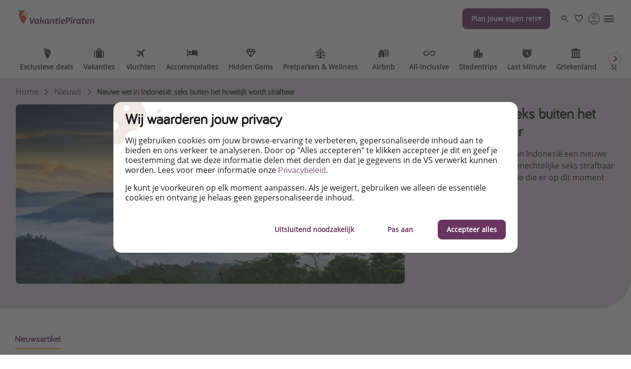

--- FILE ---
content_type: text/html
request_url: https://www.vakantiepiraten.nl/het-logboek/indonesie-stelt-seks-buiten-het-huwelijk-strafbaar
body_size: 46683
content:

<!DOCTYPE html><html lang="nl" itemscope itemtype="https://schema.org/WebPage"><head><meta charSet="utf-8"/><meta http-equiv="X-UA-Compatible" content="IE=edge,chrome=1"/><meta name="viewport" content="width=device-width, initial-scale=1, maximum-scale=5, interactive-widget=resizes-content"/><title data-rh="true">Indonesië stelt seks buiten het huwelijk strafbaar</title><meta data-rh="true" name="title" content="Indonesië stelt seks buiten het huwelijk strafbaar"/><meta data-rh="true" name="description" content="Nieuwe wet in Indonesië: seks buiten het huwelijk wordt strafbaar"/><meta data-rh="true" name="robots" content="index, follow, max-image-preview:large"/><meta data-rh="true" property="og:title" content="Indonesië stelt seks buiten het huwelijk strafbaar"/><meta data-rh="true" property="og:type" content="article"/><meta data-rh="true" property="og:url" content="https://www.vakantiepiraten.nl/het-logboek/indonesie-stelt-seks-buiten-het-huwelijk-strafbaar"/><meta data-rh="true" property="og:description" content="Nieuwe wet in Indonesië: seks buiten het huwelijk wordt strafbaar"/><meta data-rh="true" property="og:site_name" content="VakantiePiraten"/><meta data-rh="true" property="og:locale" content="nl_NL"/><meta data-rh="true" property="og:image" content="https://image.urlaubspiraten.de/720/image/upload/v1603289856/mediavault_images/ntf6bdqnoq9ysahg1l6e.jpg"/><meta data-rh="true" property="og:image:secure_url" content="https://image.urlaubspiraten.de/720/image/upload/v1603289856/mediavault_images/ntf6bdqnoq9ysahg1l6e.jpg"/><meta data-rh="true" property="og:image:width" content="5000"/><meta data-rh="true" property="og:image:height" content="3333"/><meta data-rh="true" property="og:image:alt" content="Zonsopgang op Mount Batur"/><meta data-rh="true" property="og:article:published_time" content="2022-12-06T20:00:08.234Z"/><meta data-rh="true" property="og:article:modified_time" content="2024-03-21T08:42:47.787Z"/><meta data-rh="true" property="og:article:section" content="Nieuws"/><meta data-rh="true" property="og:article:author" content="Tobi"/><meta data-rh="true" name="twitter:card" content="summary_large_image"/><meta data-rh="true" name="twitter:site" content="@"/><meta data-rh="true" name="twitter:creator" content="@"/><meta data-rh="true" name="twitter:title" content="Indonesië stelt seks buiten het huwelijk strafbaar"/><meta data-rh="true" name="twitter:description" content="Nieuwe wet in Indonesië: seks buiten het huwelijk wordt strafbaar"/><meta data-rh="true" name="twitter:image" content="https://image.urlaubspiraten.de/720/image/upload/v1603289856/mediavault_images/ntf6bdqnoq9ysahg1l6e.jpg"/><meta data-rh="true" name="apple-itunes-app" content="app-id=564850309"/><meta data-rh="true" name="google-play-app" content="app-id=com.tippingcanoe.urlaubspiraten"/><meta data-rh="true" property="fb:pages" content="298404216944872"/><meta data-rh="true" property="fb:admins" content="282554108575126"/><meta data-rh="true" property="fb:app_id" content="425138760862879"/><meta data-rh="true" name="google_site_verification" content="KIc-PYaqR2Pk1ZCrmsHMO5lKsCFfptuxH039wMuKHb8"/><meta data-rh="true" name="alexaVerifyID" content="Wb9JlDTFSUl7H9r8Q88ti-SmQZg"/><meta data-rh="true" name="wot-verification" content="ae80ed5009c62dab74d0"/><meta data-rh="true" name="p:domain_verify" content="109eda21befb46dcb155b4ad4367ba6d"/><meta data-rh="true" name="fo-verify" content="e0ef161b-1c01-4028-9a3e-cb51012a0b5f"/><meta data-rh="true" name="strucr-confirm" content="8468265d930f27351c766fcc876a845287bde3b9"/><link data-rh="true" rel="preconnect" href="https://image.urlaubspiraten.de"/><link data-rh="true" rel="preconnect" href="https://media.holidaypirates.group"/><link data-rh="true" rel="canonical" href="https://www.vakantiepiraten.nl/het-logboek/indonesie-stelt-seks-buiten-het-huwelijk-strafbaar"/><link data-rh="true" rel="icon" href="https://www.vakantiepiraten.nl/hp-app/icons/favicon-48x48.png" type="image/png" sizes="48x48"/><link data-rh="true" rel="icon" href="https://www.vakantiepiraten.nl/hp-app/icons/favicon-64x64.png" type="image/png" sizes="64x64"/><link data-rh="true" rel="icon" href="https://www.vakantiepiraten.nl/hp-app/icons/favicon-96x96.png" type="image/png" sizes="96x96"/><link data-rh="true" rel="icon" href="https://www.vakantiepiraten.nl/hp-app/icons/favicon-192x192.png" type="image/png"/><link data-rh="true" rel="icon" href="https://www.vakantiepiraten.nl/hp-app/icons/favicon-228x228.png" type="image/png" sizes="228x228"/><link data-rh="true" rel="icon" href="https://www.vakantiepiraten.nl/hp-app/icons/favicon-512x512.png" type="image/png"/><link data-rh="true" rel="apple-touch-icon" href="https://www.vakantiepiraten.nl/hp-app/icons/favicon-128x128.png" type="image/png" sizes="128x128"/><link data-rh="true" rel="apple-touch-icon" href="https://www.vakantiepiraten.nl/hp-app/icons/favicon-152x152.png" type="image/png" sizes="152x152"/><link data-rh="true" rel="apple-touch-icon" href="https://www.vakantiepiraten.nl/hp-app/icons/favicon-167x167.png" type="image/png" sizes="167x167"/><link data-rh="true" rel="apple-touch-icon" href="https://www.vakantiepiraten.nl/hp-app/icons/favicon-192x192.png" type="image/png" sizes="192x192"/><link data-rh="true" rel="android-touch-icon" href="https://www.vakantiepiraten.nl/hp-app/icons/favicon-128x128.png" type="image/png" sizes="128x128"/><link data-rh="true" rel="android-touch-icon" href="https://www.vakantiepiraten.nl/hp-app/icons/favicon-192x192.png" type="image/png" sizes="192x192"/><link data-rh="true" rel="amazon-touch-icon" href="https://www.vakantiepiraten.nl/hp-app/icons/favicon-192x192.png" type="image/png" sizes="192x192"/><link data-rh="true" rel="mask-icon" color="#6a3460" href="https://www.vakantiepiraten.nl/hp-app/icons/safari-pinned-tab.svg"/><link data-rh="true" rel="manifest" href="data:application/manifest+json,%7B%22name%22%3A%22VakantiePiraten%22%2C%22short_name%22%3A%22VakantiePiraten%22%2C%22start_url%22%3A%22https%3A%2F%2Fwww.vakantiepiraten.nl%22%2C%22display%22%3A%22minimal-ui%22%2C%22icons%22%3A%5B%7B%22src%22%3A%22https%3A%2F%2Fwww.vakantiepiraten.nl%2Fhp-app%2Ficons%2Ffavicon-192x192.png%22%2C%22sizes%22%3A%22192x192%22%2C%22type%22%3A%22image%2Fpng%22%7D%2C%7B%22src%22%3A%22https%3A%2F%2Fwww.vakantiepiraten.nl%2Fhp-app%2Ficons%2Ffavicon-512x512.png%22%2C%22sizes%22%3A%22512x512%22%2C%22type%22%3A%22image%2Fpng%22%2C%22purpose%22%3A%22maskable%22%7D%5D%7D"/><script data-rh="true" type="application/ld+json">{"@context":"https://schema.org","@type":"Article","headline":"Indonesië stelt seks buiten het huwelijk strafbaar","publisher":{"@type":"Organization","name":"VakantiePiraten","logo":{"@type":"ImageObject","url":"https://media.holidaypirates.group/icons/v2/logos/vakantiepiraten_purple.svg"}},"datePublished":"2022-12-06T20:00:08.234Z","dateModified":"2024-03-21T08:42:47.787Z","mainEntityOfPage":{"@type":"WebPage","@id":"https://www.vakantiepiraten.nl/het-logboek/indonesie-stelt-seks-buiten-het-huwelijk-strafbaar"},"author":{"@type":"Person","name":"Tobi"},"image":["https://image.urlaubspiraten.de/1x1/image/upload/v1603289856/mediavault_images/ntf6bdqnoq9ysahg1l6e.jpg","https://image.urlaubspiraten.de/4x3/image/upload/v1603289856/mediavault_images/ntf6bdqnoq9ysahg1l6e.jpg","https://image.urlaubspiraten.de/16x9/image/upload/v1603289856/mediavault_images/ntf6bdqnoq9ysahg1l6e.jpg"]}</script><script data-rh="true" type="application/ld+json">{"@context":"http://schema.org","@type":"BreadcrumbList","itemListElement":[{"@type":"ListItem","position":1,"item":{"@id":"https://www.vakantiepiraten.nl","name":"Home"}},{"@type":"ListItem","position":2,"item":{"@id":"https://www.vakantiepiraten.nl/het-logboek","name":"Nieuws"}}]}</script><link rel="preload" as="image" href="https://media.holidaypirates.group/icons/v2/logos/vakantiepiraten_purple.svg"/><link rel="preload" as="image" imageSrcSet="https://image.urlaubspiraten.de/360/image/upload/v1726647528/Impressions%20and%20Other%20Assets/psb_background_picture.jpg 360w,https://image.urlaubspiraten.de/512/image/upload/v1726647528/Impressions%20and%20Other%20Assets/psb_background_picture.jpg 512w,https://image.urlaubspiraten.de/640/image/upload/v1726647528/Impressions%20and%20Other%20Assets/psb_background_picture.jpg 640w,https://image.urlaubspiraten.de/720/image/upload/v1726647528/Impressions%20and%20Other%20Assets/psb_background_picture.jpg 720w,https://image.urlaubspiraten.de/1024/image/upload/v1726647528/Impressions%20and%20Other%20Assets/psb_background_picture.jpg 1024w,https://image.urlaubspiraten.de/1280/image/upload/v1726647528/Impressions%20and%20Other%20Assets/psb_background_picture.jpg 1280w,https://image.urlaubspiraten.de/1600/image/upload/v1726647528/Impressions%20and%20Other%20Assets/psb_background_picture.jpg 1600w" imageSizes="(max-width: 1023px) 100vw,75vw"/><link rel="preload" as="image" href="https://media.holidaypirates.group/img/app/blank.gif"/><link rel="preload" as="image" imageSrcSet="https://image.urlaubspiraten.de/360/image/upload/v1603289856/mediavault_images/ntf6bdqnoq9ysahg1l6e.jpg 360w,https://image.urlaubspiraten.de/512/image/upload/v1603289856/mediavault_images/ntf6bdqnoq9ysahg1l6e.jpg 512w,https://image.urlaubspiraten.de/640/image/upload/v1603289856/mediavault_images/ntf6bdqnoq9ysahg1l6e.jpg 640w,https://image.urlaubspiraten.de/720/image/upload/v1603289856/mediavault_images/ntf6bdqnoq9ysahg1l6e.jpg 720w,https://image.urlaubspiraten.de/1024/image/upload/v1603289856/mediavault_images/ntf6bdqnoq9ysahg1l6e.jpg 1024w,https://image.urlaubspiraten.de/1280/image/upload/v1603289856/mediavault_images/ntf6bdqnoq9ysahg1l6e.jpg 1280w" imageSizes="(max-width: 1023px) 100vw,75vw"/><link rel="preload" as="script" fetchPriority="low" nonce="656f648667aad032983d310d08e52ed401ccb4dbf9ba682c897a3d7898371eec" href="/hp-app/js/vendors-fab33c10.js"/><link rel="preload" as="script" fetchPriority="low" nonce="656f648667aad032983d310d08e52ed401ccb4dbf9ba682c897a3d7898371eec" href="/hp-app/js/core-fab33c10.js"/><link rel="preload" as="script" fetchPriority="low" nonce="656f648667aad032983d310d08e52ed401ccb4dbf9ba682c897a3d7898371eec" href="/hp-app/js/date-fab33c10.js"/><link rel="preload" as="script" fetchPriority="low" nonce="656f648667aad032983d310d08e52ed401ccb4dbf9ba682c897a3d7898371eec" href="/hp-app/js/intl-polyfill-fab33c10.js"/><link rel="preload" as="script" fetchPriority="low" nonce="656f648667aad032983d310d08e52ed401ccb4dbf9ba682c897a3d7898371eec" href="/hp-app/js/instant-search-fab33c10.js"/><link rel="preload" as="script" fetchPriority="low" nonce="656f648667aad032983d310d08e52ed401ccb4dbf9ba682c897a3d7898371eec" href="/hp-app/js/apollo-fab33c10.js"/><link rel="preload" as="script" fetchPriority="low" nonce="656f648667aad032983d310d08e52ed401ccb4dbf9ba682c897a3d7898371eec" href="/hp-app/js/calendar-fab33c10.js"/><link rel="preload" as="script" fetchPriority="low" nonce="656f648667aad032983d310d08e52ed401ccb4dbf9ba682c897a3d7898371eec" href="/hp-app/js/common-fab33c10.js"/><link rel="preload" as="script" fetchPriority="low" nonce="656f648667aad032983d310d08e52ed401ccb4dbf9ba682c897a3d7898371eec" href="/hp-app/js/gdpr-fab33c10.js"/><link rel="preload" as="script" fetchPriority="low" nonce="656f648667aad032983d310d08e52ed401ccb4dbf9ba682c897a3d7898371eec" href="/hp-app/js/graphql-fab33c10.js"/><link rel="preload" as="script" fetchPriority="low" nonce="656f648667aad032983d310d08e52ed401ccb4dbf9ba682c897a3d7898371eec" href="/hp-app/js/react-tools-fab33c10.js"/><link rel="preload" as="script" fetchPriority="low" nonce="656f648667aad032983d310d08e52ed401ccb4dbf9ba682c897a3d7898371eec" href="/hp-app/js/react-fab33c10.js"/><link rel="preload" as="script" fetchPriority="low" nonce="656f648667aad032983d310d08e52ed401ccb4dbf9ba682c897a3d7898371eec" href="/hp-app/js/log-fab33c10.js"/><link rel="preload" as="script" fetchPriority="low" nonce="656f648667aad032983d310d08e52ed401ccb4dbf9ba682c897a3d7898371eec" href="/hp-app/js/client-fab33c10.js"/><link rel="preload" as="script" fetchPriority="low" nonce="656f648667aad032983d310d08e52ed401ccb4dbf9ba682c897a3d7898371eec" href="/hp-app/js/editor-fab33c10.js"/><link rel="preload" as="script" fetchPriority="low" nonce="656f648667aad032983d310d08e52ed401ccb4dbf9ba682c897a3d7898371eec" href="/hp-app/js/magazine-fab33c10.js"/><style>
  @font-face {
      font-family: 'Open Sans';
      font-style: normal;
      font-weight: normal;
      font-display: block;
      src: local('Open Sans Regular'), local('OpenSans-Regular'),
           url('https://media.holidaypirates.group/font/open-sans-regular.woff2') format('woff2'), /* Super Modern Browsers */
           url('https://media.holidaypirates.group/font/open-sans-regular.woff') format('woff'); /* Modern Browsers */
    }

    @font-face {
      font-family: 'Bariol';
      font-style: normal;
      font-weight: normal;
      font-display: block;
      src: url('https://media.holidaypirates.group/font/bariol_regular-webfont.woff2') format('woff2'), /* Super Modern Browsers */
           url('https://media.holidaypirates.group/font/bariol_regular-webfont.woff') format('woff'); /* Modern Browsers */
    }
</style><script>(window[Symbol.for("ApolloSSRDataTransport")] ??= []).push({"rehydrate":{"_R_ku6_":{"data":{"sectionSubscriptionsCollection":{"__typename":"SectionSubscriptionsCollection","items":[{"__typename":"SectionSubscriptions","displayTitle":"NL-banners","homeCollection":{"__typename":"SectionSubscriptionsHomeCollection","items":[{"__typename":"SubscriptionChannel","buttonText":"Download onze app","desktopImage":{"items":[{"cdn":"https://image.urlaubspiraten.de/","path":"/image/upload/v1769501457/Global Brand Assets/Campaigns/2026/01_App Campaign Spin the wheel/sub banners/NL_davyvp.png","tags":null,"type":"upload","bytes":1864088,"width":1280,"format":"png","height":853,"version":1769501457,"fileName":"Global Brand Assets/Campaigns/2026/01_App Campaign Spin the wheel/sub banners/NL_davyvp","resource_type":"image"}]},"entryId":"4pryfysnCzEGQ1dVnZ1Z84","entryType":"SubscriptionChannel","mobileImage":null,"subscriptionChannel":{"channel":"other","url":"https://app.adjust.com/1dzss9ne"},"subtitle":"Alleen beschikbaar in onze app","title":"Draai aan het rad en win een luxe vakantie!","sys":{"__typename":"Sys","id":"4pryfysnCzEGQ1dVnZ1Z84"}}]},"magazineCollection":{"__typename":"SectionSubscriptionsMagazineCollection","items":[{"__typename":"SubscriptionChannel","buttonText":"Download onze app","desktopImage":{"items":[{"cdn":"https://image.urlaubspiraten.de/","path":"/image/upload/v1769501457/Global Brand Assets/Campaigns/2026/01_App Campaign Spin the wheel/sub banners/NL_davyvp.png","tags":null,"type":"upload","bytes":1864088,"width":1280,"format":"png","height":853,"version":1769501457,"fileName":"Global Brand Assets/Campaigns/2026/01_App Campaign Spin the wheel/sub banners/NL_davyvp","resource_type":"image"}]},"entryId":"4pryfysnCzEGQ1dVnZ1Z84","entryType":"SubscriptionChannel","mobileImage":null,"subscriptionChannel":{"channel":"other","url":"https://app.adjust.com/1dzss9ne"},"subtitle":"Alleen beschikbaar in onze app","title":"Draai aan het rad en win een luxe vakantie!","sys":{"__typename":"Sys","id":"4pryfysnCzEGQ1dVnZ1Z84"}}]},"dealsCollection":{"__typename":"SectionSubscriptionsDealsCollection","items":[{"__typename":"SubscriptionChannel","buttonText":"Download onze app","desktopImage":{"items":[{"cdn":"https://image.urlaubspiraten.de/","path":"/image/upload/v1769501457/Global Brand Assets/Campaigns/2026/01_App Campaign Spin the wheel/sub banners/NL_davyvp.png","tags":null,"type":"upload","bytes":1864088,"width":1280,"format":"png","height":853,"version":1769501457,"fileName":"Global Brand Assets/Campaigns/2026/01_App Campaign Spin the wheel/sub banners/NL_davyvp","resource_type":"image"}]},"entryId":"4pryfysnCzEGQ1dVnZ1Z84","entryType":"SubscriptionChannel","mobileImage":null,"subscriptionChannel":{"channel":"other","url":"https://app.adjust.com/1dzss9ne"},"subtitle":"Alleen beschikbaar in onze app","title":"Draai aan het rad en win een luxe vakantie!","sys":{"__typename":"Sys","id":"4pryfysnCzEGQ1dVnZ1Z84"}}]}}]}},"networkStatus":7}},"events":[{"type":"started","options":{"errorPolicy":"ignore","variables":{"market":"NL","locale":"nl-NL","preview":false},"fetchPolicy":"cache-first","query":"query SubscriptionListQuery($locale:String!$preview:Boolean$market:String!){sectionSubscriptionsCollection(preview:$preview skip:0 limit:1 locale:$locale where:{market:{id:$market}}){items{displayTitle homeCollection(limit:20){items{...SubscriptionChannelEntity}}magazineCollection(limit:20){items{...SubscriptionChannelEntity}}dealsCollection(limit:20){items{...SubscriptionChannelEntity}}}}}fragment SubscriptionChannelEntity on SubscriptionChannel{buttonText desktopImage entryId@client entryType:__typename mobileImage subscriptionChannel subtitle title sys{id}}","notifyOnNetworkStatusChange":false,"nextFetchPolicy":undefined},"id":"cda1dc4f-ac66-4b35-a02c-2e1c36f7532d"},{"type":"next","value":{"data":{"sectionSubscriptionsCollection":{"__typename":"SectionSubscriptionsCollection","items":[{"__typename":"SectionSubscriptions","displayTitle":"NL-banners","homeCollection":{"__typename":"SectionSubscriptionsHomeCollection","items":[{"__typename":"SubscriptionChannel","buttonText":"Download onze app","desktopImage":{"items":[{"cdn":"https://image.urlaubspiraten.de/","path":"/image/upload/v1769501457/Global Brand Assets/Campaigns/2026/01_App Campaign Spin the wheel/sub banners/NL_davyvp.png","tags":null,"type":"upload","bytes":1864088,"width":1280,"format":"png","height":853,"version":1769501457,"fileName":"Global Brand Assets/Campaigns/2026/01_App Campaign Spin the wheel/sub banners/NL_davyvp","resource_type":"image"}]},"entryId":"4pryfysnCzEGQ1dVnZ1Z84","entryType":"SubscriptionChannel","mobileImage":null,"subscriptionChannel":{"channel":"other","url":"https://app.adjust.com/1dzss9ne"},"subtitle":"Alleen beschikbaar in onze app","title":"Draai aan het rad en win een luxe vakantie!","sys":{"__typename":"Sys","id":"4pryfysnCzEGQ1dVnZ1Z84"}}]},"magazineCollection":{"__typename":"SectionSubscriptionsMagazineCollection","items":[{"__typename":"SubscriptionChannel","buttonText":"Download onze app","desktopImage":{"items":[{"cdn":"https://image.urlaubspiraten.de/","path":"/image/upload/v1769501457/Global Brand Assets/Campaigns/2026/01_App Campaign Spin the wheel/sub banners/NL_davyvp.png","tags":null,"type":"upload","bytes":1864088,"width":1280,"format":"png","height":853,"version":1769501457,"fileName":"Global Brand Assets/Campaigns/2026/01_App Campaign Spin the wheel/sub banners/NL_davyvp","resource_type":"image"}]},"entryId":"4pryfysnCzEGQ1dVnZ1Z84","entryType":"SubscriptionChannel","mobileImage":null,"subscriptionChannel":{"channel":"other","url":"https://app.adjust.com/1dzss9ne"},"subtitle":"Alleen beschikbaar in onze app","title":"Draai aan het rad en win een luxe vakantie!","sys":{"__typename":"Sys","id":"4pryfysnCzEGQ1dVnZ1Z84"}}]},"dealsCollection":{"__typename":"SectionSubscriptionsDealsCollection","items":[{"__typename":"SubscriptionChannel","buttonText":"Download onze app","desktopImage":{"items":[{"cdn":"https://image.urlaubspiraten.de/","path":"/image/upload/v1769501457/Global Brand Assets/Campaigns/2026/01_App Campaign Spin the wheel/sub banners/NL_davyvp.png","tags":null,"type":"upload","bytes":1864088,"width":1280,"format":"png","height":853,"version":1769501457,"fileName":"Global Brand Assets/Campaigns/2026/01_App Campaign Spin the wheel/sub banners/NL_davyvp","resource_type":"image"}]},"entryId":"4pryfysnCzEGQ1dVnZ1Z84","entryType":"SubscriptionChannel","mobileImage":null,"subscriptionChannel":{"channel":"other","url":"https://app.adjust.com/1dzss9ne"},"subtitle":"Alleen beschikbaar in onze app","title":"Draai aan het rad en win een luxe vakantie!","sys":{"__typename":"Sys","id":"4pryfysnCzEGQ1dVnZ1Z84"}}]}}]}}},"id":"cda1dc4f-ac66-4b35-a02c-2e1c36f7532d"},{"type":"completed","id":"cda1dc4f-ac66-4b35-a02c-2e1c36f7532d"}]})</script><style data-styled="true" data-styled-version="6.1.19">#hp-app .dFSUVZ.dFSUVZ{background-image:url(https://media.holidaypirates.group/icons/v2/app/search_light.svg);background-position:center;background-size:contain;background-repeat:no-repeat;filter:none;display:block;height:100%;width:100%;}/*!sc*/
#hp-app .ducsMn.ducsMn{background-image:url(https://media.holidaypirates.group/icons/v2/app/favorite_light.svg);background-position:center;background-size:contain;background-repeat:no-repeat;filter:none;display:block;height:20px;width:20px;}/*!sc*/
#hp-app .idiMDn.idiMDn{background-image:url(https://media.holidaypirates.group/icons/v2/app/share-01.svg);background-position:center;background-size:contain;background-repeat:no-repeat;filter:none;display:block;height:16px;width:16px;}/*!sc*/
#hp-app .jqsznU.jqsznU{background-image:url(https://media.holidaypirates.group/icons/v2/social/facebook.svg);background-position:center;background-size:contain;background-repeat:no-repeat;filter:none;display:block;height:18px;width:18px;}/*!sc*/
#hp-app .bTJLE.bTJLE{background-image:url(https://media.holidaypirates.group/icons/v2/social/instagram.svg);background-position:center;background-size:contain;background-repeat:no-repeat;filter:none;display:block;height:18px;width:18px;}/*!sc*/
#hp-app .jkrBzo.jkrBzo{background-image:url(https://media.holidaypirates.group/icons/v2/social/whatsapp.svg);background-position:center;background-size:contain;background-repeat:no-repeat;filter:none;display:block;height:18px;width:18px;}/*!sc*/
#hp-app .iIKNm.iIKNm{background-image:url(https://media.holidaypirates.group/icons/v2/social/rss.svg);background-position:center;background-size:contain;background-repeat:no-repeat;filter:none;display:block;height:18px;width:18px;}/*!sc*/
#hp-app .geHnmp.geHnmp{background-image:url(https://media.holidaypirates.group/icons/v2/flags/de.svg);background-position:center;background-size:contain;background-repeat:no-repeat;filter:none;display:block;height:18px;width:18px;}/*!sc*/
#hp-app .kVSgFM.kVSgFM{background-image:url(https://media.holidaypirates.group/icons/v2/flags/pl.svg);background-position:center;background-size:contain;background-repeat:no-repeat;filter:none;display:block;height:18px;width:18px;}/*!sc*/
#hp-app .ibJhoR.ibJhoR{background-image:url(https://media.holidaypirates.group/icons/v2/flags/it.svg);background-position:center;background-size:contain;background-repeat:no-repeat;filter:none;display:block;height:18px;width:18px;}/*!sc*/
#hp-app .jkAIBC.jkAIBC{background-image:url(https://media.holidaypirates.group/icons/v2/flags/es.svg);background-position:center;background-size:contain;background-repeat:no-repeat;filter:none;display:block;height:18px;width:18px;}/*!sc*/
#hp-app .cpeEFe.cpeEFe{background-image:url(https://media.holidaypirates.group/icons/v2/flags/uk.svg);background-position:center;background-size:contain;background-repeat:no-repeat;filter:none;display:block;height:18px;width:18px;}/*!sc*/
#hp-app .fRXKXM.fRXKXM{background-image:url(https://media.holidaypirates.group/icons/v2/flags/fr.svg);background-position:center;background-size:contain;background-repeat:no-repeat;filter:none;display:block;height:18px;width:18px;}/*!sc*/
#hp-app .hoefyl.hoefyl{background-image:url(https://media.holidaypirates.group/icons/v2/flags/at.svg);background-position:center;background-size:contain;background-repeat:no-repeat;filter:none;display:block;height:18px;width:18px;}/*!sc*/
#hp-app .jlgkqf.jlgkqf{background-image:url(https://media.holidaypirates.group/icons/v2/flags/ch.svg);background-position:center;background-size:contain;background-repeat:no-repeat;filter:none;display:block;height:18px;width:18px;}/*!sc*/
#hp-app .iPggTK.iPggTK{background-image:url(https://media.holidaypirates.group/icons/v2/flags/us.svg);background-position:center;background-size:contain;background-repeat:no-repeat;filter:none;display:block;height:18px;width:18px;}/*!sc*/
#hp-app .kOEDhw.kOEDhw{background-image:url(https://media.holidaypirates.group/icons/v2/group/ruby.svg);background-position:center;background-size:contain;background-repeat:no-repeat;filter:none;display:block;height:27px;width:27px;}/*!sc*/
#hp-app .coiAih.coiAih{background-image:url(https://media.holidaypirates.group/icons/v2/app/arrow-right_dark.svg);background-position:center;background-size:contain;background-repeat:no-repeat;filter:none;display:block;height:24px;width:24px;}/*!sc*/
data-styled.g9[id="hp__sc-1wpklnc-0"]{content:"dFSUVZ,ducsMn,idiMDn,jqsznU,bTJLE,jkrBzo,iIKNm,geHnmp,kVSgFM,ibJhoR,jkAIBC,cpeEFe,fRXKXM,hoefyl,jlgkqf,iPggTK,kOEDhw,coiAih,"}/*!sc*/
#hp-app .GZzUb.GZzUb{-webkit-mask-image:url(https://media.holidaypirates.group/icons/v2/psb/flights-and-hotels.svg?v2);mask-image:url(https://media.holidaypirates.group/icons/v2/psb/flights-and-hotels.svg?v2);-webkit-mask-size:24px;mask-size:24px;-webkit-mask-position:center;mask-position:center;-webkit-mask-repeat:no-repeat;mask-repeat:no-repeat;-webkit-mask-size:contain;mask-size:contain;background-color:#6A3460;display:block;height:22px;width:22px;}/*!sc*/
#hp-app .iRtyzh.iRtyzh{-webkit-mask-image:url(https://media.holidaypirates.group/icons/v2/psb/package-holidays.svg?v2);mask-image:url(https://media.holidaypirates.group/icons/v2/psb/package-holidays.svg?v2);-webkit-mask-size:24px;mask-size:24px;-webkit-mask-position:center;mask-position:center;-webkit-mask-repeat:no-repeat;mask-repeat:no-repeat;-webkit-mask-size:contain;mask-size:contain;background-color:#373737;display:block;height:22px;width:22px;}/*!sc*/
#hp-app .reKHN.reKHN{-webkit-mask-image:url(https://media.holidaypirates.group/icons/v2/psb/flights.svg?v2);mask-image:url(https://media.holidaypirates.group/icons/v2/psb/flights.svg?v2);-webkit-mask-size:24px;mask-size:24px;-webkit-mask-position:center;mask-position:center;-webkit-mask-repeat:no-repeat;mask-repeat:no-repeat;-webkit-mask-size:contain;mask-size:contain;background-color:#373737;display:block;height:22px;width:22px;}/*!sc*/
#hp-app .kMefoZ.kMefoZ{-webkit-mask-image:url(https://media.holidaypirates.group/icons/v2/psb/hotels.svg?v2);mask-image:url(https://media.holidaypirates.group/icons/v2/psb/hotels.svg?v2);-webkit-mask-size:24px;mask-size:24px;-webkit-mask-position:center;mask-position:center;-webkit-mask-repeat:no-repeat;mask-repeat:no-repeat;-webkit-mask-size:contain;mask-size:contain;background-color:#373737;display:block;height:22px;width:22px;}/*!sc*/
#hp-app .dcHcgd.dcHcgd{-webkit-mask-image:url(https://media.holidaypirates.group/icons/v2/psb/short-trip.svg?v2);mask-image:url(https://media.holidaypirates.group/icons/v2/psb/short-trip.svg?v2);-webkit-mask-size:24px;mask-size:24px;-webkit-mask-position:center;mask-position:center;-webkit-mask-repeat:no-repeat;mask-repeat:no-repeat;-webkit-mask-size:contain;mask-size:contain;background-color:#373737;display:block;height:22px;width:22px;}/*!sc*/
#hp-app .ccxZUt.ccxZUt{-webkit-mask-image:url(https://media.holidaypirates.group/icons/v2/psb/round-trip.svg?v2);mask-image:url(https://media.holidaypirates.group/icons/v2/psb/round-trip.svg?v2);-webkit-mask-size:24px;mask-size:24px;-webkit-mask-position:center;mask-position:center;-webkit-mask-repeat:no-repeat;mask-repeat:no-repeat;-webkit-mask-size:contain;mask-size:contain;background-color:#373737;display:block;height:22px;width:22px;}/*!sc*/
#hp-app .yXFsd.yXFsd{-webkit-mask-image:url(https://media.holidaypirates.group/icons/v2/psb/holiday-homes.svg?v2);mask-image:url(https://media.holidaypirates.group/icons/v2/psb/holiday-homes.svg?v2);-webkit-mask-size:24px;mask-size:24px;-webkit-mask-position:center;mask-position:center;-webkit-mask-repeat:no-repeat;mask-repeat:no-repeat;-webkit-mask-size:contain;mask-size:contain;background-color:#373737;display:block;height:22px;width:22px;}/*!sc*/
#hp-app .gEYlfN.gEYlfN{-webkit-mask-image:url(https://media.holidaypirates.group/icons/v2/psb/ski-holidays.svg?v2);mask-image:url(https://media.holidaypirates.group/icons/v2/psb/ski-holidays.svg?v2);-webkit-mask-size:24px;mask-size:24px;-webkit-mask-position:center;mask-position:center;-webkit-mask-repeat:no-repeat;mask-repeat:no-repeat;-webkit-mask-size:contain;mask-size:contain;background-color:#373737;display:block;height:22px;width:22px;}/*!sc*/
#hp-app .fBqMTL.fBqMTL{-webkit-mask-image:url(https://media.holidaypirates.group/icons/v2/app/close_light.svg?v2);mask-image:url(https://media.holidaypirates.group/icons/v2/app/close_light.svg?v2);-webkit-mask-size:24px;mask-size:24px;-webkit-mask-position:center;mask-position:center;-webkit-mask-repeat:no-repeat;mask-repeat:no-repeat;-webkit-mask-size:contain;mask-size:contain;background-color:#7A7A7A;display:block;height:20px;width:20px;}/*!sc*/
#hp-app .fRlREH.fRlREH{-webkit-mask-image:url(https://media.holidaypirates.group/icons/close.svg?v2);mask-image:url(https://media.holidaypirates.group/icons/close.svg?v2);-webkit-mask-size:24px;mask-size:24px;-webkit-mask-position:center;mask-position:center;-webkit-mask-repeat:no-repeat;mask-repeat:no-repeat;-webkit-mask-size:contain;mask-size:contain;background-color:#B64745;display:block;height:12px;width:12px;}/*!sc*/
#hp-app .hFDHyR.hFDHyR{-webkit-mask-image:url(https://media.holidaypirates.group/icons/v2/travel/exclusive.svg?v2);mask-image:url(https://media.holidaypirates.group/icons/v2/travel/exclusive.svg?v2);-webkit-mask-size:24px;mask-size:24px;-webkit-mask-position:center;mask-position:center;-webkit-mask-repeat:no-repeat;mask-repeat:no-repeat;-webkit-mask-size:contain;mask-size:contain;background-color:#373737;display:block;height:100%;width:100%;}/*!sc*/
#hp-app .dBLKyB.dBLKyB{-webkit-mask-image:url(https://media.holidaypirates.group/icons/v2/travel/holidays.svg?v2);mask-image:url(https://media.holidaypirates.group/icons/v2/travel/holidays.svg?v2);-webkit-mask-size:24px;mask-size:24px;-webkit-mask-position:center;mask-position:center;-webkit-mask-repeat:no-repeat;mask-repeat:no-repeat;-webkit-mask-size:contain;mask-size:contain;background-color:#373737;display:block;height:100%;width:100%;}/*!sc*/
#hp-app .halOfx.halOfx{-webkit-mask-image:url(https://media.holidaypirates.group/icons/v2/travel/flights.svg?v2);mask-image:url(https://media.holidaypirates.group/icons/v2/travel/flights.svg?v2);-webkit-mask-size:24px;mask-size:24px;-webkit-mask-position:center;mask-position:center;-webkit-mask-repeat:no-repeat;mask-repeat:no-repeat;-webkit-mask-size:contain;mask-size:contain;background-color:#373737;display:block;height:100%;width:100%;}/*!sc*/
#hp-app .bBpKml.bBpKml{-webkit-mask-image:url(https://media.holidaypirates.group/icons/v2/travel/hotels.svg?v2);mask-image:url(https://media.holidaypirates.group/icons/v2/travel/hotels.svg?v2);-webkit-mask-size:24px;mask-size:24px;-webkit-mask-position:center;mask-position:center;-webkit-mask-repeat:no-repeat;mask-repeat:no-repeat;-webkit-mask-size:contain;mask-size:contain;background-color:#373737;display:block;height:100%;width:100%;}/*!sc*/
#hp-app .hIkOrN.hIkOrN{-webkit-mask-image:url(https://media.holidaypirates.group/icons/v2/categories/for-you.svg?v2);mask-image:url(https://media.holidaypirates.group/icons/v2/categories/for-you.svg?v2);-webkit-mask-size:24px;mask-size:24px;-webkit-mask-position:center;mask-position:center;-webkit-mask-repeat:no-repeat;mask-repeat:no-repeat;-webkit-mask-size:contain;mask-size:contain;background-color:#373737;display:block;height:100%;width:100%;}/*!sc*/
#hp-app .kOGwTx.kOGwTx{-webkit-mask-image:url(https://media.holidaypirates.group/icons/v2/travel/amusement-park.svg?v2);mask-image:url(https://media.holidaypirates.group/icons/v2/travel/amusement-park.svg?v2);-webkit-mask-size:24px;mask-size:24px;-webkit-mask-position:center;mask-position:center;-webkit-mask-repeat:no-repeat;mask-repeat:no-repeat;-webkit-mask-size:contain;mask-size:contain;background-color:#373737;display:block;height:100%;width:100%;}/*!sc*/
#hp-app .iwATgZ.iwATgZ{-webkit-mask-image:url(https://media.holidaypirates.group/icons/v2/travel/getaways.svg?v2);mask-image:url(https://media.holidaypirates.group/icons/v2/travel/getaways.svg?v2);-webkit-mask-size:24px;mask-size:24px;-webkit-mask-position:center;mask-position:center;-webkit-mask-repeat:no-repeat;mask-repeat:no-repeat;-webkit-mask-size:contain;mask-size:contain;background-color:#373737;display:block;height:100%;width:100%;}/*!sc*/
#hp-app .fanWaB.fanWaB{-webkit-mask-image:url(https://media.holidaypirates.group/icons/v2/travel/all-inclusive.svg?v2);mask-image:url(https://media.holidaypirates.group/icons/v2/travel/all-inclusive.svg?v2);-webkit-mask-size:24px;mask-size:24px;-webkit-mask-position:center;mask-position:center;-webkit-mask-repeat:no-repeat;mask-repeat:no-repeat;-webkit-mask-size:contain;mask-size:contain;background-color:#373737;display:block;height:100%;width:100%;}/*!sc*/
#hp-app .kTYlOl.kTYlOl{-webkit-mask-image:url(https://media.holidaypirates.group/icons/v2/travel/city-breaks.svg?v2);mask-image:url(https://media.holidaypirates.group/icons/v2/travel/city-breaks.svg?v2);-webkit-mask-size:24px;mask-size:24px;-webkit-mask-position:center;mask-position:center;-webkit-mask-repeat:no-repeat;mask-repeat:no-repeat;-webkit-mask-size:contain;mask-size:contain;background-color:#373737;display:block;height:100%;width:100%;}/*!sc*/
#hp-app .espoNp.espoNp{-webkit-mask-image:url(https://media.holidaypirates.group/icons/v2/travel/last-minute.svg?v2);mask-image:url(https://media.holidaypirates.group/icons/v2/travel/last-minute.svg?v2);-webkit-mask-size:24px;mask-size:24px;-webkit-mask-position:center;mask-position:center;-webkit-mask-repeat:no-repeat;mask-repeat:no-repeat;-webkit-mask-size:contain;mask-size:contain;background-color:#373737;display:block;height:100%;width:100%;}/*!sc*/
#hp-app .jJfMNp.jJfMNp{-webkit-mask-image:url(https://media.holidaypirates.group/icons/v2/destinations/greece.svg?v2);mask-image:url(https://media.holidaypirates.group/icons/v2/destinations/greece.svg?v2);-webkit-mask-size:24px;mask-size:24px;-webkit-mask-position:center;mask-position:center;-webkit-mask-repeat:no-repeat;mask-repeat:no-repeat;-webkit-mask-size:contain;mask-size:contain;background-color:#373737;display:block;height:100%;width:100%;}/*!sc*/
#hp-app .bcBozN.bcBozN{-webkit-mask-image:url(https://media.holidaypirates.group/icons/v2/destinations/spain.svg?v2);mask-image:url(https://media.holidaypirates.group/icons/v2/destinations/spain.svg?v2);-webkit-mask-size:24px;mask-size:24px;-webkit-mask-position:center;mask-position:center;-webkit-mask-repeat:no-repeat;mask-repeat:no-repeat;-webkit-mask-size:contain;mask-size:contain;background-color:#373737;display:block;height:100%;width:100%;}/*!sc*/
#hp-app .igcvkd.igcvkd{-webkit-mask-image:url(https://media.holidaypirates.group/icons/v2/destinations/italy.svg?v2);mask-image:url(https://media.holidaypirates.group/icons/v2/destinations/italy.svg?v2);-webkit-mask-size:24px;mask-size:24px;-webkit-mask-position:center;mask-position:center;-webkit-mask-repeat:no-repeat;mask-repeat:no-repeat;-webkit-mask-size:contain;mask-size:contain;background-color:#373737;display:block;height:100%;width:100%;}/*!sc*/
#hp-app .ipuoxV.ipuoxV{-webkit-mask-image:url(https://media.holidaypirates.group/icons/v2/destinations/turkey.svg?v2);mask-image:url(https://media.holidaypirates.group/icons/v2/destinations/turkey.svg?v2);-webkit-mask-size:24px;mask-size:24px;-webkit-mask-position:center;mask-position:center;-webkit-mask-repeat:no-repeat;mask-repeat:no-repeat;-webkit-mask-size:contain;mask-size:contain;background-color:#373737;display:block;height:100%;width:100%;}/*!sc*/
#hp-app .fLZcVp.fLZcVp{-webkit-mask-image:url(https://media.holidaypirates.group/icons/v2/destinations/portugal.svg?v2);mask-image:url(https://media.holidaypirates.group/icons/v2/destinations/portugal.svg?v2);-webkit-mask-size:24px;mask-size:24px;-webkit-mask-position:center;mask-position:center;-webkit-mask-repeat:no-repeat;mask-repeat:no-repeat;-webkit-mask-size:contain;mask-size:contain;background-color:#373737;display:block;height:100%;width:100%;}/*!sc*/
#hp-app .jcOst.jcOst{-webkit-mask-image:url(https://media.holidaypirates.group/icons/v2/travel/eco-conscious-travel.svg?v2);mask-image:url(https://media.holidaypirates.group/icons/v2/travel/eco-conscious-travel.svg?v2);-webkit-mask-size:24px;mask-size:24px;-webkit-mask-position:center;mask-position:center;-webkit-mask-repeat:no-repeat;mask-repeat:no-repeat;-webkit-mask-size:contain;mask-size:contain;background-color:#373737;display:block;height:100%;width:100%;}/*!sc*/
#hp-app .hIxmiB.hIxmiB{-webkit-mask-image:url(https://media.holidaypirates.group/icons/v2/travel/others.svg?v2);mask-image:url(https://media.holidaypirates.group/icons/v2/travel/others.svg?v2);-webkit-mask-size:24px;mask-size:24px;-webkit-mask-position:center;mask-position:center;-webkit-mask-repeat:no-repeat;mask-repeat:no-repeat;-webkit-mask-size:contain;mask-size:contain;background-color:#373737;display:block;height:100%;width:100%;}/*!sc*/
#hp-app .fFXstF.fFXstF{-webkit-mask-image:url(https://media.holidaypirates.group/icons/v2/psb/activities.svg?v2);mask-image:url(https://media.holidaypirates.group/icons/v2/psb/activities.svg?v2);-webkit-mask-size:24px;mask-size:24px;-webkit-mask-position:center;mask-position:center;-webkit-mask-repeat:no-repeat;mask-repeat:no-repeat;-webkit-mask-size:contain;mask-size:contain;background-color:#373737;display:block;height:100%;width:100%;}/*!sc*/
#hp-app .dlOZot.dlOZot{-webkit-mask-image:url(https://media.holidaypirates.group/icons/v2/travel/travel-magazine.svg?v2);mask-image:url(https://media.holidaypirates.group/icons/v2/travel/travel-magazine.svg?v2);-webkit-mask-size:24px;mask-size:24px;-webkit-mask-position:center;mask-position:center;-webkit-mask-repeat:no-repeat;mask-repeat:no-repeat;-webkit-mask-size:contain;mask-size:contain;background-color:#373737;display:block;height:100%;width:100%;}/*!sc*/
#hp-app .bHbHIX.bHbHIX{-webkit-mask-image:url(https://media.holidaypirates.group/icons/v2/app/chevron-right.svg?v2);mask-image:url(https://media.holidaypirates.group/icons/v2/app/chevron-right.svg?v2);-webkit-mask-size:24px;mask-size:24px;-webkit-mask-position:center;mask-position:center;-webkit-mask-repeat:no-repeat;mask-repeat:no-repeat;-webkit-mask-size:contain;mask-size:contain;background-color:#6A3460;display:block;height:14px;width:14px;}/*!sc*/
data-styled.g15[id="hp__sc-fut8rd-0"]{content:"GZzUb,iRtyzh,reKHN,kMefoZ,dcHcgd,ccxZUt,yXFsd,gEYlfN,fBqMTL,fRlREH,hFDHyR,dBLKyB,halOfx,bBpKml,hIkOrN,kOGwTx,iwATgZ,fanWaB,kTYlOl,espoNp,jJfMNp,bcBozN,igcvkd,ipuoxV,fLZcVp,jcOst,hIxmiB,fFXstF,dlOZot,bHbHIX,"}/*!sc*/
#hp-app .gsGDVK.gsGDVK{background-color:rgba(0, 0, 0, .05);border-radius:0;max-width:100%;overflow:hidden;position:relative;transition:background-color .5s;}/*!sc*/
#hp-app .gMHDOl.gMHDOl{background-color:rgba(0, 0, 0, .05);border-radius:0;max-width:100%;overflow:hidden;position:relative;transition:background-color .5s;height:inherit;}/*!sc*/
data-styled.g22[id="hp__sc-1360clr-0"]{content:"gsGDVK,gMHDOl,"}/*!sc*/
#hp-app .frVqfT.frVqfT{backface-visibility:hidden;display:block;height:100%;object-fit:cover;opacity:0;position:absolute;transition:all .5s;width:100%;}/*!sc*/
#hp-app .ihEVLs.ihEVLs{backface-visibility:hidden;display:block;height:100%;object-fit:undefined;opacity:0;position:absolute;transition:all .5s;width:100%;}/*!sc*/
data-styled.g23[id="hp__sc-1360clr-1"]{content:"frVqfT,ihEVLs,"}/*!sc*/
#hp-app .hKemZm.hKemZm{width:auto;}/*!sc*/
#hp-app .ftxMUB.ftxMUB{width:100%;}/*!sc*/
data-styled.g30[id="hp__sc-19ouoeu-0"]{content:"hKemZm,ftxMUB,"}/*!sc*/
#hp-app .fWWJIW.fWWJIW{align-items:center;background-color:#6A3460;border:1px solid #6A3460;border-radius:8px;box-sizing:border-box;color:#FFFFFF;cursor:pointer;display:inline-flex;font-family:'Open Sans','Helvetica','Arial',sans-serif;font-size:14px;font-weight:bold;gap:10px;justify-content:center;line-height:22px;margin:0.2rem 0;outline:0;padding:8px 17px;position:relative;text-align:center;text-decoration:none;transition:background-color 0.2s,border-color 0.2s,color 0.2s;width:auto;}/*!sc*/
#hp-app .fWWJIW.fWWJIW:hover{background-color:#502748;border:1px solid #502748;color:#FFFFFF;}/*!sc*/
#hp-app .fWWJIW.fWWJIW:focus:before{border-radius:8px;box-shadow:0 0 0 2px #FFFFFF,0 0 0 6px #6A3460;content:'';height:100%;left:0;opacity:0.12;position:absolute;top:0;width:100%;}/*!sc*/
#hp-app .fWWJIW.fWWJIW:disabled{cursor:default;opacity:0.4;pointer-events:none;}/*!sc*/
#hp-app .dkIEzF.dkIEzF{align-items:center;background-color:#6A3460;border:1px solid #6A3460;border-radius:8px;box-sizing:border-box;color:#FFFFFF;cursor:pointer;display:inline-flex;font-family:'Open Sans','Helvetica','Arial',sans-serif;font-size:14px;font-weight:bold;gap:10px;justify-content:center;line-height:22px;margin:0.2rem 0;outline:0;padding:8px 17px;position:relative;text-align:center;text-decoration:none;transition:background-color 0.2s,border-color 0.2s,color 0.2s;width:100%;}/*!sc*/
#hp-app .dkIEzF.dkIEzF:hover{background-color:#502748;border:1px solid #502748;color:#FFFFFF;}/*!sc*/
#hp-app .dkIEzF.dkIEzF:focus:before{border-radius:8px;box-shadow:0 0 0 2px #FFFFFF,0 0 0 6px #6A3460;content:'';height:100%;left:0;opacity:0.12;position:absolute;top:0;width:100%;}/*!sc*/
#hp-app .dkIEzF.dkIEzF:disabled{cursor:default;opacity:0.4;pointer-events:none;}/*!sc*/
#hp-app .dyPGSj.dyPGSj{align-items:center;background-color:transparent;border:1px solid transparent;border-radius:8px;box-sizing:border-box;color:#6A3460;cursor:pointer;display:inline-flex;font-family:'Open Sans','Helvetica','Arial',sans-serif;font-size:14px;font-weight:bold;gap:10px;justify-content:center;line-height:22px;margin:0.2rem 0;outline:0;padding:8px 17px;position:relative;text-align:center;text-decoration:none;transition:background-color 0.2s,border-color 0.2s,color 0.2s;width:auto;}/*!sc*/
#hp-app .dyPGSj.dyPGSj:hover{background-color:#EDE6EC;border:1px solid transparent;color:#6A3460;}/*!sc*/
#hp-app .dyPGSj.dyPGSj:focus:before{border-radius:8px;box-shadow:0 0 0 2px #FFFFFF,0 0 0 6px #6A3460;content:'';height:100%;left:0;opacity:0.12;position:absolute;top:0;width:100%;}/*!sc*/
#hp-app .dyPGSj.dyPGSj:disabled{cursor:default;opacity:0.4;pointer-events:none;}/*!sc*/
data-styled.g31[id="hp__sc-19ouoeu-1"]{content:"fWWJIW,dkIEzF,dyPGSj,"}/*!sc*/
#hp-app .diwPrT.diwPrT{padding:8px 0;display:flex;width:100%;justify-content:center;align-items:center;height:auto;}/*!sc*/
data-styled.g32[id="hp__sc-e8jnkv-0"]{content:"diwPrT,"}/*!sc*/
#hp-app .gCZiyX.gCZiyX{margin:0 1px;display:inline-block;width:6px;height:6px;border-radius:50%;background-color:#EDE6EC;animation:eufthg5381 1.2s ease-in-out infinite;}/*!sc*/
#hp-app .gCZiyX.gCZiyX:nth-child(1){animation-delay:0s;}/*!sc*/
#hp-app .gCZiyX.gCZiyX:nth-child(2){animation-delay:0.15s;}/*!sc*/
#hp-app .gCZiyX.gCZiyX:nth-child(3){animation-delay:0.3s;}/*!sc*/
#hp-app .idsEJx.idsEJx{margin:0 3px;display:inline-block;width:12px;height:12px;border-radius:50%;background-color:#EDE6EC;animation:eufthg5381 1.2s ease-in-out infinite;}/*!sc*/
#hp-app .idsEJx.idsEJx:nth-child(1){animation-delay:0s;}/*!sc*/
#hp-app .idsEJx.idsEJx:nth-child(2){animation-delay:0.15s;}/*!sc*/
#hp-app .idsEJx.idsEJx:nth-child(3){animation-delay:0.3s;}/*!sc*/
data-styled.g33[id="hp__sc-e8jnkv-1"]{content:"gCZiyX,idsEJx,"}/*!sc*/
#hp-app .iFfzTz.iFfzTz{box-sizing:border-box;display:flex;justify-content:space-between;max-width:1340px;margin:0 auto;padding:0 30px;}/*!sc*/
@media (max-width: 767px){#hp-app .iFfzTz.iFfzTz{padding:0 15px;}}/*!sc*/
data-styled.g35[id="hp__sc-tueulm-0"]{content:"iFfzTz,"}/*!sc*/
#hp-app .fMOvKl.fMOvKl{box-sizing:border-box;max-width:1340px;margin:0 auto;margin-bottom:0;padding:0 30px;}/*!sc*/
#hp-app .fMOvKl.fMOvKl:last-child{margin-bottom:0;}/*!sc*/
@media (max-width: 767px){#hp-app .fMOvKl.fMOvKl{padding:0 15px;}}/*!sc*/
#hp-app .bQBXDh.bQBXDh{box-sizing:border-box;max-width:1340px;margin:0 auto;margin-bottom:30px;padding:0;}/*!sc*/
#hp-app .bQBXDh.bQBXDh:last-child{margin-bottom:0;}/*!sc*/
@media (max-width: 767px){#hp-app .bQBXDh.bQBXDh{padding:0 15px;}}/*!sc*/
#hp-app .gnqBaa.gnqBaa{box-sizing:border-box;max-width:1340px;margin:0 auto;margin-bottom:30px;padding:0 30px;}/*!sc*/
#hp-app .gnqBaa.gnqBaa:last-child{margin-bottom:0;}/*!sc*/
@media (max-width: 767px){#hp-app .gnqBaa.gnqBaa{padding:0 15px;}}/*!sc*/
#hp-app .esSgeX.esSgeX{box-sizing:border-box;max-width:788px;margin:0 auto;margin-bottom:30px;padding:0 30px;}/*!sc*/
#hp-app .esSgeX.esSgeX:last-child{margin-bottom:0;}/*!sc*/
@media (max-width: 767px){#hp-app .esSgeX.esSgeX{padding:0 15px;}}/*!sc*/
data-styled.g38[id="hp__sc-tueulm-3"]{content:"fMOvKl,bQBXDh,gnqBaa,esSgeX,"}/*!sc*/
#hp-app .euWTBz.euWTBz{margin-top:0px;margin-bottom:40px;}/*!sc*/
@media (max-width: 767px){#hp-app .euWTBz.euWTBz{margin-top:0px;margin-bottom:30px;}}/*!sc*/
data-styled.g42[id="hp__sc-tueulm-7"]{content:"euWTBz,"}/*!sc*/
html{font-size:16px;-webkit-font-smoothing:antialiased;-moz-osx-font-smoothing:grayscale;}/*!sc*/
body{background-color:#FFFFFF;color:#1C1C1C;font-family:'Open Sans','Helvetica','Arial',sans-serif;line-height:1.5;margin:0;overflow-x:hidden;overscroll-behavior:none;padding:0;}/*!sc*/
body iframe{max-width:100%;}/*!sc*/
body p a{color:#885D80;text-decoration:none;}/*!sc*/
body p a:hover{color:#6A3460;}/*!sc*/
*{-webkit-tap-highlight-color:transparent;}/*!sc*/
data-styled.g46[id="sc-global-ebZuYn1"]{content:"sc-global-ebZuYn1,"}/*!sc*/
#hp-app .iCKMjK.iCKMjK{background-color:#FFFFFF;border:solid 1px;border-color:#B5B5B5;border-radius:8px;box-sizing:border-box;color:#373737;display:block;font-family:'Open Sans','Helvetica','Arial',sans-serif;font-size:14px;max-width:100%;min-height:40px;min-width:100%;padding:10px 15px;position:relative;width:100%;}/*!sc*/
@media (max-width: 767px){#hp-app .iCKMjK.iCKMjK{font-size:16px;}}/*!sc*/
@media (max-width: 575px){#hp-app .iCKMjK.iCKMjK{min-height:50px;padding:14px 15px;}}/*!sc*/
#hp-app .iCKMjK.iCKMjK:focus{border-color:#C3AEBF;box-shadow:0 0 0 3px #EDE6EC;outline:none;}/*!sc*/
#hp-app .iCKMjK.iCKMjK::placeholder,#hp-app .iCKMjK.iCKMjK::-ms-input-placeholder{color:#7A7A7A;}/*!sc*/
data-styled.g49[id="hp__sc-tueulm-9"]{content:"iCKMjK,"}/*!sc*/
#hp-app .PkpIf.PkpIf{display:inline-block;color:#373737;font-family:'Open Sans','Helvetica','Arial',sans-serif;font-size:14px;font-weight:bold;margin-bottom:6px;}/*!sc*/
data-styled.g51[id="hp__sc-tueulm-11"]{content:"PkpIf,"}/*!sc*/
#hp-app .guDxOj.guDxOj{color:#6A3460;cursor:pointer;font-family:'Bariol','Helvetica','Arial',sans-serif;font-size:16px;font-weight:bold;text-decoration:none;}/*!sc*/
#hp-app .guDxOj.guDxOj:before{background-image:url(https://media.holidaypirates.group/icons/v2/app/report-content.svg);background-position:center;background-repeat:no-repeat;background-size:contain;content:'';display:inline-block;height:18px;margin-right:.5em;vertical-align:middle;width:18px;}/*!sc*/
#hp-app .guDxOj.guDxOj:hover{text-decoration:underline;}/*!sc*/
data-styled.g54[id="hp__sc-tueulm-14"]{content:"guDxOj,"}/*!sc*/
#hp-app .hhTai.hhTai{font-family:'Bariol','Helvetica','Arial',sans-serif;font-weight:bold;color:#1C1C1C;margin:1rem 0;font-size:30px;line-height:32px;}/*!sc*/
data-styled.g59[id="hp__sc-1cv21w5-0"]{content:"hhTai,"}/*!sc*/
#hp-app .glBeek.glBeek{font-family:'Bariol','Helvetica','Arial',sans-serif;font-weight:bold;color:#1C1C1C;margin:1rem 0;font-size:20px;line-height:26px;}/*!sc*/
data-styled.g61[id="hp__sc-1cv21w5-2"]{content:"glBeek,"}/*!sc*/
#hp-app .jZofee.jZofee{width:100%;}/*!sc*/
#hp-app .jZofee.jZofee>div{display:inline-block;}/*!sc*/
data-styled.g119[id="hp__sc-brwx7q-0"]{content:"jZofee,"}/*!sc*/
#hp-app .kVQFJz.kVQFJz{display:inline-block;margin-right:1em;min-width:0;max-width:440px;}/*!sc*/
data-styled.g120[id="hp__sc-brwx7q-1"]{content:"kVQFJz,"}/*!sc*/
#hp-app .eAmPpk.eAmPpk{display:inline-block;}/*!sc*/
data-styled.g121[id="hp__sc-brwx7q-2"]{content:"eAmPpk,"}/*!sc*/
@media (max-width: 767px){#hp-app .kPRfTp.kPRfTp{display:flex;gap:2rem;}}/*!sc*/
data-styled.g124[id="hp__sc-1qm1fw3-0"]{content:"kPRfTp,"}/*!sc*/
#hp-app .kajfxH.kajfxH{display:block;height:40px;width:135px;margin-bottom:1rem;}/*!sc*/
@media (max-width: 767px){#hp-app .kajfxH.kajfxH{height:undefined;width:undefined;}}/*!sc*/
data-styled.g125[id="hp__sc-1qm1fw3-1"]{content:"kajfxH,"}/*!sc*/
#hp-app .IfQfZ.IfQfZ{padding:20px 0;position:relative;border-block-end:1px solid #E5E5E5;display:flex;flex-flow:column nowrap;gap:10px;}/*!sc*/
@media (min-width: 1024px){#hp-app .IfQfZ.IfQfZ{margin-top:12px;border-block-end:none;border-block-start:1px solid #E5E5E5;}}/*!sc*/
data-styled.g126[id="hp__sc-uidrbb-0"]{content:"IfQfZ,"}/*!sc*/
#hp-app .ecJDHs.ecJDHs{color:#333333;font:normal 16px/normal 'Open Sans','Helvetica','Arial',sans-serif;margin:0;}/*!sc*/
data-styled.g127[id="hp__sc-uidrbb-1"]{content:"ecJDHs,"}/*!sc*/
#hp-app .kSPRkD.kSPRkD{display:flex;gap:5px;}/*!sc*/
data-styled.g128[id="hp__sc-uidrbb-2"]{content:"kSPRkD,"}/*!sc*/
#hp-app .kzYBLG.kzYBLG{color:#333333;font:bold 18px/150% 'Bariol','Helvetica','Arial',sans-serif;text-decoration:none;}/*!sc*/
#hp-app .kzYBLG.kzYBLG:hover{text-decoration:underline;}/*!sc*/
data-styled.g129[id="hp__sc-uidrbb-3"]{content:"kzYBLG,"}/*!sc*/
#hp-app .cPIeSP.cPIeSP{margin-bottom:1rem;}/*!sc*/
data-styled.g130[id="hp__sc-1v3k3nf-0"]{content:"cPIeSP,"}/*!sc*/
#hp-app .rczaO.rczaO{background-color:transparent;border:none;color:#1C1C1C;cursor:pointer;font-family:inherit;font-size:16px;padding:0;}/*!sc*/
#hp-app .rczaO.rczaO:hover{text-decoration:underline;text-decoration-thickness:1px;}/*!sc*/
data-styled.g131[id="hp__sc-1v3k3nf-1"]{content:"rczaO,"}/*!sc*/
#hp-app .jdlROl.jdlROl{color:#1C1C1C;font-size:16px;text-decoration:none;}/*!sc*/
#hp-app .jdlROl.jdlROl:hover{text-decoration:underline;text-decoration-thickness:1px;}/*!sc*/
data-styled.g132[id="hp__sc-1v3k3nf-2"]{content:"jdlROl,"}/*!sc*/
#hp-app .ijoZqe.ijoZqe{display:flex;flex-wrap:wrap;width:100%;}/*!sc*/
@media (max-width: 767px){#hp-app .ijoZqe.ijoZqe{gap:2rem;}}/*!sc*/
data-styled.g133[id="hp__sc-rvv9b-0"]{content:"ijoZqe,"}/*!sc*/
#hp-app .kDvyMD.kDvyMD{padding:0 15px 15px 0;width:33.333%;box-sizing:border-box;display:flex;justify-items:flex-start;}/*!sc*/
@media (max-width: 767px){#hp-app .kDvyMD.kDvyMD{width:calc(50% - 1rem);padding:0;}}/*!sc*/
data-styled.g134[id="hp__sc-rvv9b-1"]{content:"kDvyMD,"}/*!sc*/
#hp-app .kBhjPs.kBhjPs{text-decoration:none;color:#1C1C1C;font-weight:bold;font-size:12px;display:flex;align-items:center;}/*!sc*/
#hp-app .kBhjPs.kBhjPs:hover{text-decoration:underline;}/*!sc*/
data-styled.g135[id="hp__sc-rvv9b-2"]{content:"kBhjPs,"}/*!sc*/
#hp-app .bdCwoF.bdCwoF{display:inline-block;margin-right:12px;}/*!sc*/
data-styled.g136[id="hp__sc-rvv9b-3"]{content:"bdCwoF,"}/*!sc*/
#hp-app .lhYuai.lhYuai{width:380px;flex-shrink:0;margin-top:1rem;position:relative;z-index:1;}/*!sc*/
@media (min-width: 768px) and (max-width: 1023px){#hp-app .lhYuai.lhYuai{width:365px;}}/*!sc*/
@media (max-width: 767px){#hp-app .lhYuai.lhYuai{width:100%;}}/*!sc*/
data-styled.g137[id="hp__sc-r2qodo-0"]{content:"lhYuai,"}/*!sc*/
#hp-app .eMgQUr.eMgQUr{font-size:12px;font-family:'Open Sans','Helvetica','Arial',sans-serif;letter-spacing:1.5px;margin-bottom:1rem;text-transform:uppercase;}/*!sc*/
data-styled.g138[id="hp__sc-r2qodo-1"]{content:"eMgQUr,"}/*!sc*/
#hp-app .iOTnHg.iOTnHg{display:flex;flex-wrap:wrap;text-transform:capitalize;}/*!sc*/
@media (max-width: 767px){#hp-app .iOTnHg.iOTnHg{gap:1rem;}}/*!sc*/
data-styled.g139[id="hp__sc-r2qodo-2"]{content:"iOTnHg,"}/*!sc*/
#hp-app .jquwLz.jquwLz{align-items:center;background-color:#F4F8FF;border-radius:8px;box-sizing:border-box;color:#1C1C1C;display:flex;font-family:'Open Sans','Helvetica','Arial',sans-serif;font-size:12px;margin:0 15px 15px 0;padding:10px 12px;text-decoration:none;width:166px;}/*!sc*/
#hp-app .jquwLz.jquwLz:hover{box-shadow:0 1px 1px rgba(0, 0, 0, .2);transform:translateY(-1px);}/*!sc*/
@media (max-width: 767px){#hp-app .jquwLz.jquwLz{margin:0;width:calc(50% - 8px);}}/*!sc*/
#hp-app .iaQRyH.iaQRyH{align-items:center;background-color:#F1F1FF;border-radius:8px;box-sizing:border-box;color:#1C1C1C;display:flex;font-family:'Open Sans','Helvetica','Arial',sans-serif;font-size:12px;margin:0 15px 15px 0;padding:10px 12px;text-decoration:none;width:166px;}/*!sc*/
#hp-app .iaQRyH.iaQRyH:hover{box-shadow:0 1px 1px rgba(0, 0, 0, .2);transform:translateY(-1px);}/*!sc*/
@media (max-width: 767px){#hp-app .iaQRyH.iaQRyH{margin:0;width:calc(50% - 8px);}}/*!sc*/
#hp-app .dinPaS.dinPaS{align-items:center;background-color:#F5FFF8;border-radius:8px;box-sizing:border-box;color:#1C1C1C;display:flex;font-family:'Open Sans','Helvetica','Arial',sans-serif;font-size:12px;margin:0 15px 15px 0;padding:10px 12px;text-decoration:none;width:166px;}/*!sc*/
#hp-app .dinPaS.dinPaS:hover{box-shadow:0 1px 1px rgba(0, 0, 0, .2);transform:translateY(-1px);}/*!sc*/
@media (max-width: 767px){#hp-app .dinPaS.dinPaS{margin:0;width:calc(50% - 8px);}}/*!sc*/
#hp-app .kTdoPb.kTdoPb{align-items:center;background-color:#FFD1B3;border-radius:8px;box-sizing:border-box;color:#1C1C1C;display:flex;font-family:'Open Sans','Helvetica','Arial',sans-serif;font-size:12px;margin:0 15px 15px 0;padding:10px 12px;text-decoration:none;width:166px;}/*!sc*/
#hp-app .kTdoPb.kTdoPb:hover{box-shadow:0 1px 1px rgba(0, 0, 0, .2);transform:translateY(-1px);}/*!sc*/
@media (max-width: 767px){#hp-app .kTdoPb.kTdoPb{margin:0;width:calc(50% - 8px);}}/*!sc*/
data-styled.g140[id="hp__sc-r2qodo-3"]{content:"jquwLz,iaQRyH,dinPaS,kTdoPb,"}/*!sc*/
#hp-app .eSSuwu.eSSuwu{margin-right:12px;}/*!sc*/
data-styled.g141[id="hp__sc-r2qodo-4"]{content:"eSSuwu,"}/*!sc*/
#hp-app .LztxV.LztxV{overflow:hidden;background:#FFFFFF;background:radial-gradient( circle,rgba(255,255,255,1) 600px,rgba(255,255,255,1) 700px,rgba(227,244,191,0.4) 800px,rgba(249,241,199,0.4) 1100px,rgba(244,217,193,0.4) 1300px );}/*!sc*/
data-styled.g142[id="hp__sc-c343xy-0"]{content:"LztxV,"}/*!sc*/
#hp-app .cxfdcY.cxfdcY{padding:35px 0 20px;width:100%;display:flex;align-items:center;justify-content:space-between;position:relative;}/*!sc*/
@media (max-width: 767px){#hp-app .cxfdcY.cxfdcY{display:block;}}/*!sc*/
#hp-app .cxfdcY.cxfdcY:before{content:'';width:calc(100% + 600px);height:100%;position:absolute;top:50%;left:50%;transform:translate(-50%,-50%);background:#FFFFFF;background:radial-gradient(ellipse at center,rgba(122,201,46,0.2) 0%,30%,rgba(122,201,46,0) 55%) no-repeat 100px -100px/300px 300px,radial-gradient(ellipse at center,rgba(249,191,56,0.2) 0%,30%,rgba(249,191,56,0) 55%) no-repeat 0px 0px/500px 500px,radial-gradient(ellipse at center,rgba(122,201,46,0.2) 0%,30%,rgba(122,201,46,0) 55%) no-repeat right 0 bottom -150px/500px 500px;}/*!sc*/
@media (min-width: 1024px){#hp-app .cxfdcY.cxfdcY:before{background:radial-gradient(ellipse at center,rgba(122,201,46,0.2) 0%,30%,rgba(122,201,46,0) 55%) no-repeat 50px -100px/300px 300px,radial-gradient(ellipse at center,rgba(249,191,56,0.2) 0%,30%,rgba(249,191,56,0) 55%) no-repeat 0px 0px/500px 500px,radial-gradient(ellipse at center,rgba(122,201,46,0.2) 0%,30%,rgba(122,201,46,0) 55%) no-repeat right 0 bottom -150px/500px 500px;}}/*!sc*/
data-styled.g143[id="hp__sc-c343xy-1"]{content:"cxfdcY,"}/*!sc*/
#hp-app .WqpYX.WqpYX{width:660px;max-width:calc(100% - 420px);margin-right:80px;position:relative;z-index:1;}/*!sc*/
@media (min-width: 768px) and (max-width: 1023px){#hp-app .WqpYX.WqpYX{margin-right:2rem;}}/*!sc*/
@media (max-width: 767px){#hp-app .WqpYX.WqpYX{margin-right:0;margin-bottom:2rem;max-width:100%;width:100%;}}/*!sc*/
data-styled.g144[id="hp__sc-c343xy-2"]{content:"WqpYX,"}/*!sc*/
#hp-app .gvrcEq.gvrcEq{padding:30px 0;}/*!sc*/
data-styled.g145[id="hp__sc-c343xy-3"]{content:"gvrcEq,"}/*!sc*/
#hp-app .CylrR.CylrR{width:100%;display:flex;justify-content:flex-start;flex-wrap:wrap;gap:2rem;}/*!sc*/
@media (min-width: 1024px){#hp-app .CylrR.CylrR{justify-content:space-between;}}/*!sc*/
data-styled.g146[id="hp__sc-c343xy-4"]{content:"CylrR,"}/*!sc*/
#hp-app .codUWU.codUWU{font-size:30px;margin:0 0 15px;line-height:1;font-family:'Bariol','Helvetica','Arial',sans-serif;}/*!sc*/
data-styled.g147[id="hp__sc-c343xy-5"]{content:"codUWU,"}/*!sc*/
#hp-app .NphST.NphST{font-size:20px;margin:0 0 15px;line-height:1;font-family:'Bariol','Helvetica','Arial',sans-serif;}/*!sc*/
data-styled.g148[id="hp__sc-c343xy-6"]{content:"NphST,"}/*!sc*/
#hp-app .gmpUym.gmpUym{font-size:16px;margin:0 0 1rem;}/*!sc*/
data-styled.g149[id="hp__sc-c343xy-7"]{content:"gmpUym,"}/*!sc*/
#hp-app .heea-dN.heea-dN{font-size:12px;margin-bottom:1rem;}/*!sc*/
data-styled.g150[id="hp__sc-c343xy-8"]{content:"heea-dN,"}/*!sc*/
#hp-app .iPJJIQ.iPJJIQ{font-size:12px;margin:12px 0;}/*!sc*/
data-styled.g151[id="hp__sc-c343xy-9"]{content:"iPJJIQ,"}/*!sc*/
#hp-app .fmIZnM.fmIZnM{max-width:200px;}/*!sc*/
@media (min-width: 768px) and (max-width: 1023px){#hp-app .fmIZnM.fmIZnM{width:200px;}}/*!sc*/
@media (max-width: 767px){#hp-app .fmIZnM.fmIZnM{max-width:100%;width:100%;}}/*!sc*/
data-styled.g152[id="hp__sc-c343xy-10"]{content:"fmIZnM,"}/*!sc*/
#hp-app .errkdF.errkdF{width:435px;max-width:100%;}/*!sc*/
@media (max-width: 767px){#hp-app .errkdF.errkdF{width:100%;}}/*!sc*/
data-styled.g153[id="hp__sc-c343xy-11"]{content:"errkdF,"}/*!sc*/
@media (min-width: 768px) and (max-width: 1023px){#hp-app .kuuEKi.kuuEKi{width:200px;}}/*!sc*/
@media (max-width: 767px){#hp-app .kuuEKi.kuuEKi{max-width:50%;width:calc(50% - 1rem);}}/*!sc*/
data-styled.g154[id="hp__sc-c343xy-12"]{content:"kuuEKi,"}/*!sc*/
#hp-app .jQAVsi.jQAVsi{align-items:center;font-family:'Open Sans','Helvetica','Arial',sans-serif;font-size:16px;-webkit-font-smoothing:antialiased;-moz-osx-font-smoothing:grayscale;background-color:rgba(51, 51, 51, 0.7);bottom:0;display:flex;height:100%;justify-content:center;left:0;position:fixed;right:0;top:0;width:100%;z-index:100000;}/*!sc*/
data-styled.g155[id="hp__sc-s043ov-0"]{content:"jQAVsi,"}/*!sc*/
#hp-app .bGqXko.bGqXko{background-color:#FFFFFF;border-radius:16px;box-sizing:border-box;display:flex;flex-direction:column;margin:2rem;max-height:calc(100vh - 4rem);max-width:calc(100vw - 4rem);position:relative;text-size-adjust:none;width:820px;background-image:url(https://media.holidaypirates.group/icons/cookie_bg.svg);background-repeat:no-repeat;padding:1rem 0;}/*!sc*/
@media (max-width: 767px){#hp-app .bGqXko.bGqXko{box-sizing:border-box;margin:0;transform:none;bottom:0;left:0;max-height:100%;max-width:100%;position:absolute;top:auto;width:100%;border-radius:16px 16px 0 0;}}/*!sc*/
data-styled.g156[id="hp__sc-s043ov-1"]{content:"bGqXko,"}/*!sc*/
#hp-app .jeFoms.jeFoms{padding:0 1.5rem;}/*!sc*/
data-styled.g157[id="hp__sc-s043ov-2"]{content:"jeFoms,"}/*!sc*/
#hp-app .ffPOth.ffPOth{font-family:'Bariol','Helvetica','Arial',sans-serif;font-size:30px;line-height:1.2em;margin:0 0 1rem;padding-right:60px;}/*!sc*/
data-styled.g158[id="hp__sc-s043ov-3"]{content:"ffPOth,"}/*!sc*/
#hp-app .lnBJCg.lnBJCg{flex:1;overflow-x:hidden;overflow-y:auto;}/*!sc*/
data-styled.g161[id="hp__sc-s043ov-6"]{content:"lnBJCg,"}/*!sc*/
#hp-app .imJJFl.imJJFl{height:100%;padding:0 1.5rem;}/*!sc*/
data-styled.g162[id="hp__sc-s043ov-7"]{content:"imJJFl,"}/*!sc*/
#hp-app .elJMRD.elJMRD{display:flex;justify-content:flex-end;padding:0 1.5rem;margin:1rem 0 0.5rem;}/*!sc*/
#hp-app .elJMRD.elJMRD>div{margin-right:2rem;}/*!sc*/
#hp-app .elJMRD.elJMRD>div:last-child{margin-right:0;margin-bottom:0;}/*!sc*/
@media (max-width: 767px){#hp-app .elJMRD.elJMRD>div{margin-right:0;margin-bottom:1rem;}}/*!sc*/
@media (max-width: 767px){#hp-app .elJMRD.elJMRD{margin-bottom:0;}}/*!sc*/
@media (max-width: 767px) and (orientation:portrait){#hp-app .elJMRD.elJMRD{flex-direction:column;}#hp-app .elJMRD.elJMRD button{width:100%;}}/*!sc*/
data-styled.g163[id="hp__sc-s043ov-8"]{content:"elJMRD,"}/*!sc*/
#hp-app .ea-DUXJ.ea-DUXJ{color:#885D80;margin:0;text-decoration:none;word-break:break-word;-ms-word-break:break-word;}/*!sc*/
#hp-app .ea-DUXJ.ea-DUXJ:hover{color:#6A3460;}/*!sc*/
data-styled.g164[id="hp__sc-g6h377-0"]{content:"ea-DUXJ,"}/*!sc*/
#hp-app .BKZoU.BKZoU{color:#885D80;margin:0;text-decoration:none;word-break:break-word;-ms-word-break:break-word;background-color:transparent;border:none;cursor:pointer;font-size:inherit;padding:0;}/*!sc*/
#hp-app .BKZoU.BKZoU:hover{color:#6A3460;}/*!sc*/
data-styled.g165[id="hp__sc-g6h377-1"]{content:"BKZoU,"}/*!sc*/
#hp-app .eeMDyf.eeMDyf{line-height:1.3;margin-top:0;}/*!sc*/
data-styled.g166[id="hp__sc-1v4usex-0"]{content:"eeMDyf,"}/*!sc*/
#hp-app .dTsxeb.dTsxeb{display:flex;height:100vh;width:100%;justify-content:center;align-items:center;position:relative;top:-155px;}/*!sc*/
data-styled.g179[id="hp__sc-1fa1u68-0"]{content:"dTsxeb,"}/*!sc*/
#hp-app .kWwQyn.kWwQyn{margin:auto;}/*!sc*/
#hp-app .kWwQyn.kWwQyn p:first-child{margin-top:0;}/*!sc*/
#hp-app .kWwQyn.kWwQyn p:last-child{margin-bottom:0;}/*!sc*/
data-styled.g193[id="hp__sc-18phsa1-2"]{content:"kWwQyn,"}/*!sc*/
#hp-app .TzJTs.TzJTs{margin:30px auto;width:100%;}/*!sc*/
data-styled.g195[id="hp__sc-6bni0x-0"]{content:"TzJTs,"}/*!sc*/
#hp-app .gWYNGY.gWYNGY{box-sizing:border-box;display:flex;flex:1;justify-content:space-between;margin:auto;margin-bottom:1rem;max-width:788px;padding:0 30px;width:100%;}/*!sc*/
#hp-app .gWYNGY.gWYNGY:last-child{margin-bottom:0;}/*!sc*/
@media (max-width: 767px),(min-width: 768px) and (max-width: 1023px){#hp-app .gWYNGY.gWYNGY{display:block;}}/*!sc*/
@media (max-width: 767px){#hp-app .gWYNGY.gWYNGY{padding:0 15px;}}/*!sc*/
data-styled.g196[id="hp__sc-6bni0x-1"]{content:"gWYNGY,"}/*!sc*/
#hp-app .cNglOW.cNglOW{flex:1;width:100%;}/*!sc*/
data-styled.g197[id="hp__sc-6bni0x-2"]{content:"cNglOW,"}/*!sc*/
#hp-app .hNZhCi.hNZhCi{align-items:center;background:#FFFFFF;border:0;border-radius:8px;bottom:0;cursor:pointer;display:flex;height:calc(100% - 2px);justify-content:center;position:absolute;right:1px;top:1px;width:38px;z-index:1;}/*!sc*/
data-styled.g222[id="hp__sc-em5sl7-0"]{content:"hNZhCi,"}/*!sc*/
#hp-app .jNvlAc.jNvlAc{position:relative;}/*!sc*/
#hp-app .jNvlAc.jNvlAc >input+button,#hp-app .jNvlAc.jNvlAc >textarea+button{display:none;}/*!sc*/
data-styled.g225[id="hp__sc-em5sl7-3"]{content:"jNvlAc,"}/*!sc*/
#hp-app .czenks.czenks{margin:5px 0 5px;width:100%;}/*!sc*/
data-styled.g226[id="hp__sc-em5sl7-4"]{content:"czenks,"}/*!sc*/
#hp-app .iPnewd.iPnewd{position:relative;}/*!sc*/
#hp-app .iPnewd.iPnewd >div>div{margin:0;}/*!sc*/
data-styled.g250[id="hp__sc-1g0zoee-0"]{content:"iPnewd,"}/*!sc*/
#hp-app .fHDIfI.fHDIfI{align-items:center;background-color:#F0F0F0;border:0;border-radius:50%;cursor:pointer;display:flex;height:30px;justify-content:center;padding:0;width:30px;}/*!sc*/
data-styled.g258[id="hp__sc-1g0zoee-8"]{content:"fHDIfI,"}/*!sc*/
#hp-app .jceYwW.jceYwW{align-items:center;border-bottom:1px solid #F0F0F0;display:flex;font-family:'Bariol','Helvetica','Arial',sans-serif;font-size:16px;font-weight:bold;justify-content:space-between;padding:20px 15px;display:none;}/*!sc*/
@media (min-width: 1024px){#hp-app .jceYwW.jceYwW{display:none;}}/*!sc*/
data-styled.g259[id="hp__sc-1g0zoee-9"]{content:"jceYwW,"}/*!sc*/
#hp-app .jsXxsL.jsXxsL{width:100%;}/*!sc*/
data-styled.g260[id="hp__sc-11w9gbk-0"]{content:"jsXxsL,"}/*!sc*/
#hp-app .fYWzww.fYWzww{background:#FFFFFF;border-radius:8px;box-sizing:border-box;display:flex;height:40px;position:relative;}/*!sc*/
@media (max-width: 767px){#hp-app .fYWzww.fYWzww{height:50px;}}/*!sc*/
data-styled.g262[id="hp__sc-8vpigs-0"]{content:"fYWzww,"}/*!sc*/
#hp-app .cLSKSi.cLSKSi{align-items:center;display:flex;flex:1;z-index:2;}/*!sc*/
#hp-app .gSFqSR.gSFqSR{align-items:center;display:flex;flex:1;z-index:1;}/*!sc*/
data-styled.g263[id="hp__sc-8vpigs-1"]{content:"cLSKSi,gSFqSR,"}/*!sc*/
#hp-app .mkigO.mkigO{left:0;top:0;text-align:left;border-right:0;border-bottom-right-radius:0;border-top-right-radius:0;}/*!sc*/
#hp-app .mkigO.mkigO+span{background-color:#FFFFFF;color:#373737;height:38px;line-height:38px;position:relative;}/*!sc*/
#hp-app .ldLfPC.ldLfPC{left:0;top:0;text-align:right;border-left:0;border-bottom-left-radius:0;border-top-left-radius:0;}/*!sc*/
#hp-app .ldLfPC.ldLfPC+span{background-color:#FFFFFF;color:#373737;height:38px;line-height:38px;position:relative;}/*!sc*/
data-styled.g264[id="hp__sc-8vpigs-2"]{content:"mkigO,ldLfPC,"}/*!sc*/
#hp-app .kmopaL.kmopaL{align-items:center;background-color:inherit;display:flex;position:relative;width:100%;}/*!sc*/
data-styled.g284[id="hp__sc-1rlweb6-1"]{content:"kmopaL,"}/*!sc*/
#hp-app .jcpdxx.jcpdxx{cursor:default;padding:0;margin-bottom:0;overflow-x:hidden;width:100%;overflow-x:auto;-ms-overflow-style:none;scrollbar-width:none;overflow-y:scroll;}/*!sc*/
#hp-app .jcpdxx.jcpdxx::-webkit-scrollbar{display:none;}/*!sc*/
@media (max-width: 767px){#hp-app .jcpdxx.jcpdxx{display:flex;flex-wrap:nowrap;}}/*!sc*/
data-styled.g285[id="hp__sc-1rlweb6-2"]{content:"jcpdxx,"}/*!sc*/
#hp-app .eZBUBl.eZBUBl{align-items:stretch;cursor:default;display:flex;flex-wrap:nowrap;gap:10px;}/*!sc*/
#hp-app .nfmtK.nfmtK{align-items:stretch;cursor:default;display:flex;flex-wrap:nowrap;gap:24px;}/*!sc*/
#hp-app .huYcbI.huYcbI{align-items:stretch;cursor:default;display:flex;flex-wrap:nowrap;gap:0px;}/*!sc*/
data-styled.g286[id="hp__sc-1rlweb6-3"]{content:"eZBUBl,nfmtK,huYcbI,"}/*!sc*/
#hp-app .jCzcCx.jCzcCx{margin-right:5px;}/*!sc*/
data-styled.g288[id="hp__sc-ao8oc-0"]{content:"jCzcCx,"}/*!sc*/
#hp-app .fPzOBO.fPzOBO{align-items:center;background-color:#EDE6EC;border:1px solid #EDE6EC;border-radius:8px;color:#6A3460;cursor:pointer;display:flex;font-family:'Open Sans','Helvetica','Arial',sans-serif;font-size:14px;font-weight:bold;justify-content:center;padding:8px 12px;text-decoration:none;white-space:nowrap;}/*!sc*/
#hp-app .fPzOBO.fPzOBO:hover{color:#6A3460;}/*!sc*/
#hp-app .bqOEEk.bqOEEk{align-items:center;background-color:#FFFFFF;border:1px solid #EDE6EC;border-radius:8px;color:#373737;cursor:pointer;display:flex;font-family:'Open Sans','Helvetica','Arial',sans-serif;font-size:14px;font-weight:bold;justify-content:center;padding:8px 12px;text-decoration:none;white-space:nowrap;}/*!sc*/
#hp-app .bqOEEk.bqOEEk:hover{color:#6A3460;}/*!sc*/
data-styled.g289[id="hp__sc-kpof9r-0"]{content:"fPzOBO,bqOEEk,"}/*!sc*/
#hp-app .iaeSdO.iaeSdO{box-sizing:border-box;margin-bottom:20px;min-height:264px;padding:0 30px 0;position:relative;width:100%;opacity:0;transform:scale(0);transform-origin:center top;transition:opacity 500ms ease,transform 500ms ease;}/*!sc*/
@media (min-width: 1340px){#hp-app .iaeSdO.iaeSdO{min-height:284px;padding-left:60px;padding-right:60px;}}/*!sc*/
@media (min-width: 768px) and (max-width: 1023px),(max-width: 767px){#hp-app .iaeSdO.iaeSdO{margin-bottom:10px;margin-top:0;min-height:80px;padding:0;}}/*!sc*/
data-styled.g304[id="hp__sc-1utax40-0"]{content:"iaeSdO,"}/*!sc*/
#hp-app .jLUiXt.jLUiXt{flex:1;}/*!sc*/
#hp-app .jLUiXt.jLUiXt>div{margin:0;}/*!sc*/
#hp-app .jLUiXt.jLUiXt input{height:40px;}/*!sc*/
@media (min-width: 768px) and (max-width: 1023px),(max-width: 767px){#hp-app .jLUiXt.jLUiXt{margin-bottom:10px;}}/*!sc*/
data-styled.g305[id="hp__sc-8p5zvk-0"]{content:"jLUiXt,"}/*!sc*/
#hp-app .htecnc.htecnc{align-items:flex-start;display:flex;gap:1em;width:100%;}/*!sc*/
@media (min-width: 768px) and (max-width: 1023px),(max-width: 767px){#hp-app .htecnc.htecnc{display:block;margin-bottom:15px;}}/*!sc*/
data-styled.g306[id="hp__sc-8p5zvk-1"]{content:"htecnc,"}/*!sc*/
#hp-app .joWGwn.joWGwn{align-items:flex-start;display:flex;flex:1;gap:1em;}/*!sc*/
@media (min-width: 768px) and (max-width: 1023px),(max-width: 767px){#hp-app .joWGwn.joWGwn{background-color:#FFFFFF;border:1px solid #F0F0F0;border-radius:8px;box-shadow:0 8px 6px rgba(28,28,28, .1);display:block;margin-bottom:20px;padding:20px 15px;}}/*!sc*/
data-styled.g307[id="hp__sc-8p5zvk-2"]{content:"joWGwn,"}/*!sc*/
#hp-app .diLwLG.diLwLG{min-width:120px;}/*!sc*/
@media (min-width: 1024px){#hp-app .diLwLG.diLwLG{margin-top:26px;}}/*!sc*/
@media (max-width: 575px){#hp-app .diLwLG.diLwLG >div>button{min-height:50px;}}/*!sc*/
data-styled.g308[id="hp__sc-8p5zvk-3"]{content:"diLwLG,"}/*!sc*/
#hp-app .idzQAf.idzQAf{background-color:rgba(51, 51, 51, 0.7);bottom:0;display:block;left:0;opacity:0;pointer-events:none;position:fixed;right:0;top:0;transition:opacity 500ms ease;z-index:20000;}/*!sc*/
data-styled.g309[id="hp__sc-j5gtx-0"]{content:"idzQAf,"}/*!sc*/
#hp-app .gocEwj.gocEwj{background-color:#FFFFFF;border-bottom:1px solid #EDE6EC;border-top-left-radius:8px;border-top-right-radius:8px;display:flex;gap:0.5em;padding:10px 15px;}/*!sc*/
data-styled.g328[id="hp__sc-spu2rl-0"]{content:"gocEwj,"}/*!sc*/
#hp-app .iKjRYo.iKjRYo{background-color:rgba(255,255,255,0.4);border-radius:16px;padding:10px;}/*!sc*/
@media (min-width: 768px) and (max-width: 1023px),(max-width: 767px){#hp-app .iKjRYo.iKjRYo{background:none;padding:0;}}/*!sc*/
data-styled.g329[id="hp__sc-spu2rl-1"]{content:"iKjRYo,"}/*!sc*/
#hp-app .oZJED.oZJED{display:flex;gap:15px;position:relative;}/*!sc*/
@media (min-width: 1024px){#hp-app .oZJED.oZJED{background-color:#FFFFFF;border-bottom-left-radius:8px;border-bottom-right-radius:8px;box-shadow:0 8px 6px rgba(28,28,28, .1);height:87px;padding:15px 15px 10px;}}/*!sc*/
@media (min-width: 768px) and (max-width: 1023px),(max-width: 767px){#hp-app .oZJED.oZJED{flex-direction:column;}}/*!sc*/
data-styled.g330[id="hp__sc-spu2rl-2"]{content:"oZJED,"}/*!sc*/
#hp-app .iZJiYs.iZJiYs{position:relative;}/*!sc*/
@media (min-width: 768px) and (max-width: 1023px),(max-width: 767px){#hp-app .iZJiYs.iZJiYs{display:none;}}/*!sc*/
data-styled.g331[id="hp__sc-12whsd3-0"]{content:"iZJiYs,"}/*!sc*/
#hp-app .fceagm.fceagm{color:#FFFFFF;display:block;font-family:'Bariol','Helvetica','Arial',sans-serif;font-size:40px;font-weight:bold;margin:70px 0 0;}/*!sc*/
@media (min-width: 1340px){#hp-app .fceagm.fceagm{margin:90px 0 0;}}/*!sc*/
data-styled.g332[id="hp__sc-12whsd3-1"]{content:"fceagm,"}/*!sc*/
#hp-app .KlfYV.KlfYV{align-items:center;display:flex;}/*!sc*/
data-styled.g333[id="hp__sc-12whsd3-2"]{content:"KlfYV,"}/*!sc*/
#hp-app .kVwEwO.kVwEwO{background-color:#333333;height:264px;left:50%;overflow:hidden;position:absolute;transform:translateX(-50%);width:100vw;}/*!sc*/
@media (min-width: 1340px){#hp-app .kVwEwO.kVwEwO{min-height:284px;}}/*!sc*/
@media (min-width: 768px) and (max-width: 1023px),(max-width: 767px){#hp-app .kVwEwO.kVwEwO{background-color:#FFFFFF;border-radius:8px;height:80px;max-width:600px;position:relative;}#hp-app .kVwEwO.kVwEwO img{display:none;}}/*!sc*/
data-styled.g335[id="hp__sc-dn4ayh-0"]{content:"kVwEwO,"}/*!sc*/
#hp-app .AFwjE.AFwjE{display:block;height:100%;object-fit:cover;filter:opacity(0.6);position:absolute;width:100%;}/*!sc*/
#hp-app .AFwjE.fade-in.AFwjE.fade-in{transition:filter 0.3s linear;}/*!sc*/
#hp-app .AFwjE.fade-out.AFwjE.fade-out{filter:opacity(0);transition:filter 0.3s linear;}/*!sc*/
#hp-app .AFwjE.hidden.AFwjE.hidden{filter:opacity(0);}/*!sc*/
data-styled.g336[id="hp__sc-dn4ayh-1"]{content:"AFwjE,"}/*!sc*/
#hp-app .DWYkP.DWYkP{align-items:center;background-color:#FFFFFF;border-radius:8px;bottom:10px;cursor:pointer;display:flex;gap:10px;left:10px;padding:10px;position:absolute;right:10px;top:10px;box-shadow:0px 6px 6px -6px rgba(0,0,0,0.16),0px 0px 1px 0px rgba(0,0,0,0.4);}/*!sc*/
@media (min-width: 1024px){#hp-app .DWYkP.DWYkP{display:none;}}/*!sc*/
data-styled.g337[id="hp__sc-dn4ayh-2"]{content:"DWYkP,"}/*!sc*/
#hp-app .iJoAci.iJoAci{background-color:#333333;background-image:url(https://media.holidaypirates.group/icons/v2/psb/psb_dark.svg);background-size:30px;background-position:center;background-repeat:no-repeat;border-radius:4px;height:40px;width:40px;}/*!sc*/
data-styled.g338[id="hp__sc-dn4ayh-3"]{content:"iJoAci,"}/*!sc*/
#hp-app .hSdfll.hSdfll span{display:block;line-height:1.1;}/*!sc*/
#hp-app .hSdfll.hSdfll span:first-of-type{color:#373737;font-size:14px;}/*!sc*/
#hp-app .hSdfll.hSdfll span:last-of-type{color:#5C5C5C;font-size:12px;margin-top:5px;}/*!sc*/
data-styled.g339[id="hp__sc-dn4ayh-4"]{content:"hSdfll,"}/*!sc*/
#hp-app .eRSNd.eRSNd{display:flex;order:1;}/*!sc*/
#hp-app .eRSNd.eRSNd >img{display:block;object-fit:contain;object-position:left center;position:relative;top:-3px;}/*!sc*/
data-styled.g340[id="hp__sc-3372va-0"]{content:"eRSNd,"}/*!sc*/
#hp-app .kOxWub.kOxWub{width:35px;height:40px;}/*!sc*/
#hp-app .kOxWub.kOxWub div{overflow:visible;}/*!sc*/
#hp-app .kOxWub.kOxWub:before{background:#FFFFFF;border-radius:50%;bottom:0;content:'';display:block;height:44px;left:0;opacity:1!important;position:absolute;right:0;top:0;width:44px;}/*!sc*/
@media (max-width: 767px){#hp-app .kOxWub.kOxWub:before{height:36px;width:36px;}}/*!sc*/
#hp-app .kOxWub.kOxWub img{border:2px solid #FFFFFF;border-radius:50%;box-shadow:0px 0px 1px 1px #00000066;height:40px;object-fit:cover;width:40px;z-index:1;}/*!sc*/
@media (max-width: 767px){#hp-app .kOxWub.kOxWub img{height:32px;width:32px;}}/*!sc*/
data-styled.g341[id="hp__sc-butpyf-0"]{content:"kOxWub,"}/*!sc*/
#hp-app .hWcULS.hWcULS{display:flex;flex-direction:row-reverse;height:40px;margin-left:20px;position:relative;}/*!sc*/
@media (max-width: 767px){#hp-app .hWcULS.hWcULS{display:none;}}/*!sc*/
data-styled.g342[id="hp__sc-butpyf-1"]{content:"hWcULS,"}/*!sc*/
#hp-app .kJcUtx.kJcUtx{color:#373737;font-family:'Bariol','Helvetica','Arial',sans-serif;font-weight:bold;margin:0;font-size:24px;line-height:32px;}/*!sc*/
@media (max-width: 767px){#hp-app .kJcUtx.kJcUtx{display:none;}}/*!sc*/
data-styled.g343[id="hp__sc-butpyf-2"]{content:"kJcUtx,"}/*!sc*/
#hp-app .edmPKY.edmPKY{color:#373737;font-family:'Bariol','Helvetica','Arial',sans-serif;font-weight:bold;margin:0;display:none;font-size:18px;line-height:26px;}/*!sc*/
@media (max-width: 767px){#hp-app .edmPKY.edmPKY{display:block;}}/*!sc*/
data-styled.g344[id="hp__sc-butpyf-3"]{content:"edmPKY,"}/*!sc*/
#hp-app .blkQcL.blkQcL{align-items:center;display:flex;flex-direction:row;justify-content:start;margin-bottom:10px;width:100%;opacity:0;transition:opacity 50ms;}/*!sc*/
@media (min-width: 768px) and (max-width: 1023px),(max-width: 767px){#hp-app .blkQcL.blkQcL{margin-bottom:5px;}}/*!sc*/
@media (max-width: 767px){#hp-app .blkQcL.blkQcL{display:block;}}/*!sc*/
#hp-app .ilXzbF.ilXzbF{align-items:center;display:flex;flex-direction:row;justify-content:start;margin-bottom:10px;width:100%;}/*!sc*/
@media (min-width: 768px) and (max-width: 1023px),(max-width: 767px){#hp-app .ilXzbF.ilXzbF{margin-bottom:5px;}}/*!sc*/
@media (max-width: 767px){#hp-app .ilXzbF.ilXzbF{display:block;}}/*!sc*/
data-styled.g346[id="hp__sc-butpyf-5"]{content:"blkQcL,ilXzbF,"}/*!sc*/
#hp-app .drNYrd.drNYrd{display:block;font-family:'Open Sans','Helvetica','Arial',sans-serif;font-size:14px;margin-top:3px;}/*!sc*/
@media (min-width: 768px) and (max-width: 1023px),(min-width: 1024px){#hp-app .drNYrd.drNYrd{display:none;margin-top:0;}}/*!sc*/
data-styled.g347[id="hp__sc-butpyf-6"]{content:"drNYrd,"}/*!sc*/
#hp-app .elwULg.elwULg{background-color:#ECECEC;background-image:url(https://media.holidaypirates.group/icons/v2/app/close_light.svg);background-position:center;background-repeat:no-repeat;background-size:20px;border-radius:50%;cursor:pointer;display:block;height:30px;position:absolute;right:20px;top:23px;width:30px;}/*!sc*/
@media (max-width: 767px){#hp-app .elwULg.elwULg{right:15px;}}/*!sc*/
data-styled.g348[id="hp__sc-g436hi-0"]{content:"elwULg,"}/*!sc*/
#hp-app .dHAbKl.dHAbKl{border-right:1px solid #F0F0F0;font-size:16px;padding:0 30px;text-align:left;}/*!sc*/
#hp-app .dHAbKl.dHAbKl:last-of-type{border-right:0;}/*!sc*/
@media (max-width: 767px){#hp-app .dHAbKl.dHAbKl{border-right:0;padding:0;}}/*!sc*/
data-styled.g349[id="hp__sc-g436hi-1"]{content:"dHAbKl,"}/*!sc*/
#hp-app .YXWfV.YXWfV{display:block;font-family:'Bariol','Helvetica','Arial',sans-serif;font-weight:bold;margin-bottom:15px;white-space:nowrap;}/*!sc*/
@media (max-width: 767px){#hp-app .YXWfV.YXWfV{align-items:center;cursor:pointer;display:flex;justify-content:space-between;margin-bottom:0;padding:15px 0;}#hp-app .YXWfV.YXWfV:after{background-image:url(https://media.holidaypirates.group/icons/v2/app/chevron-up_light.svg);background-position:center;background-repeat:no-repeat;background-size:14px;content:'';display:block;transform:rotateX(0);transition:transform .2s linear;height:24px;width:24px;}}/*!sc*/
data-styled.g350[id="hp__sc-g436hi-2"]{content:"YXWfV,"}/*!sc*/
#hp-app .iKtBRE.iKtBRE{background-color:#FFFFFF;box-shadow:0 10px 10px rgba(28,28,28, .25);color:#373737;left:0;opacity:0;overflow-y:auto;padding:13px 15px;pointer-events:none;position:fixed;right:0;top:0;transition:opacity 0.1s linear,transform 0.5s ease-out;z-index:100000;}/*!sc*/
@media (min-width: 768px) and (max-width: 1023px),(min-width: 1024px){#hp-app .iKtBRE.iKtBRE{border-bottom-left-radius:16px;border-bottom-right-radius:16px;overflow:hidden;padding:30px 0 40px;text-align:center;transform:translateY(-30px);}#hp-app .iKtBRE.iKtBRE section{box-sizing:border-box;margin:0 auto 20px;max-width:1340px;padding:0 30px;}}/*!sc*/
@media (max-width: 767px){#hp-app .iKtBRE.iKtBRE{bottom:0;}}/*!sc*/
#hp-app .iKtBRE.iKtBRE  .draggable-arrow.draggable-arrow:first-of-type{left:3px;}/*!sc*/
#hp-app .iKtBRE.iKtBRE  .draggable-arrow.draggable-arrow:last-of-type{right:3px;}/*!sc*/
data-styled.g351[id="hp__sc-g436hi-3"]{content:"iKtBRE,"}/*!sc*/
@media (max-width: 767px){#hp-app .hwOHKo.hwOHKo:last-of-type{margin-bottom:10px;}}/*!sc*/
data-styled.g352[id="hp__sc-g436hi-4"]{content:"hwOHKo,"}/*!sc*/
#hp-app .gSROJt.gSROJt{color:#373737;display:inline-block;font-family:'Open Sans','Helvetica','Arial',sans-serif;margin-bottom:0.5em;position:relative;text-decoration:none;}/*!sc*/
#hp-app .gSROJt.gSROJt:before{background-color:#EDE6EC;border-radius:4px;bottom:-5px;content:'';display:none;left:-10px;position:absolute;right:-10px;top:-5px;}/*!sc*/
#hp-app .gSROJt.gSROJt span{position:relative;}/*!sc*/
#hp-app .gSROJt.gSROJt:hover{color:#6A3460;font-weight:bold;}/*!sc*/
#hp-app .gSROJt.gSROJt:hover:before{display:block;}/*!sc*/
@media (min-width: 768px) and (max-width: 1023px),(min-width: 1024px){#hp-app .gSROJt.gSROJt{white-space:nowrap;}}/*!sc*/
data-styled.g353[id="hp__sc-g436hi-5"]{content:"gSROJt,"}/*!sc*/
#hp-app .eMEeal.eMEeal{list-style:none;margin:0;padding:0;}/*!sc*/
@media (max-width: 767px){#hp-app .eMEeal.eMEeal{border-bottom:1px solid #F0F0F0;height:auto;overflow:visible;transition:height 300ms ease-out;}#hp-app .eMEeal.enter-active.eMEeal.enter-active,#hp-app .eMEeal.exit-active.eMEeal.exit-active,#hp-app .eMEeal.exit-done.eMEeal.exit-done{overflow-y:hidden;}}/*!sc*/
data-styled.g354[id="hp__sc-g436hi-6"]{content:"eMEeal,"}/*!sc*/
#hp-app .cOYEGn.cOYEGn{display:flex;}/*!sc*/
@media (min-width: 768px) and (max-width: 1023px),(min-width: 1024px){#hp-app .cOYEGn.cOYEGn{display:none;}}/*!sc*/
data-styled.g355[id="hp__sc-g436hi-7"]{content:"cOYEGn,"}/*!sc*/
@media (max-width: 767px){#hp-app .kEbBqY.kEbBqY >div>div{overflow:visible;}#hp-app .kEbBqY.kEbBqY >div>div >div{display:block;width:100%;}}/*!sc*/
data-styled.g356[id="hp__sc-g436hi-8"]{content:"kEbBqY,"}/*!sc*/
#hp-app .ekpbmm.ekpbmm{background-color:inherit;box-sizing:border-box;margin:0 auto;max-width:1340px;padding:0 30px;position:relative;}/*!sc*/
@media (max-width: 767px){#hp-app .ekpbmm.ekpbmm{padding:0;}}/*!sc*/
data-styled.g358[id="hp__sc-16v5be2-0"]{content:"ekpbmm,"}/*!sc*/
#hp-app .kMbokf.kMbokf{align-items:center;display:flex;gap:10px;padding:9px 0 1px;}/*!sc*/
@media (max-width: 767px){#hp-app .kMbokf.kMbokf{gap:0;margin:0;}}/*!sc*/
data-styled.g359[id="hp__sc-16v5be2-1"]{content:"kMbokf,"}/*!sc*/
#hp-app .fciFNt.fciFNt{align-items:center;border-radius:8px;box-sizing:content-box;color:#373737;display:block;flex-shrink:0;font-family:'Open Sans','Helvetica','Arial',sans-serif;font-size:16px;height:auto;min-width:64px;padding:10px;position:relative;text-align:center;text-decoration:none;}/*!sc*/
@media (max-width: 767px){#hp-app .fciFNt.fciFNt{min-width:48px;}}/*!sc*/
#hp-app .fciFNt.fciFNt:visited{color:#373737;}/*!sc*/
#hp-app .fciFNt.fciFNt:focus{outline:none;}/*!sc*/
#hp-app .fciFNt.active.fciFNt.active:before{background-color:#6A3460;border-radius:4px 4px 0 0;bottom:-1px;content:'';height:4px;left:0;position:absolute;width:100%;}/*!sc*/
#hp-app .fciFNt.fciFNt:hover{background-color:#EDE6EC;color:#373737;text-decoration:none;}/*!sc*/
#hp-app .fciFNt.fciFNt:hover span{color:#6A3460;}/*!sc*/
#hp-app .fciFNt.fciFNt span{flex-shrink:0;}/*!sc*/
data-styled.g361[id="hp__sc-16v5be2-3"]{content:"fciFNt,"}/*!sc*/
#hp-app .WGIYa.WGIYa{display:flex;height:24px;justify-content:center;margin-bottom:3px;margin-right:0;width:100%;}/*!sc*/
data-styled.g362[id="hp__sc-16v5be2-4"]{content:"WGIYa,"}/*!sc*/
#hp-app .hysVVT.hysVVT{font-family:'Open Sans','Helvetica','Arial',sans-serif;font-size:14px;font-weight:bold;}/*!sc*/
data-styled.g363[id="hp__sc-16v5be2-5"]{content:"hysVVT,"}/*!sc*/
#hp-app .flOaFE.flOaFE{box-sizing:border-box;margin:0 auto;max-width:1340px;padding:0 30px;}/*!sc*/
@media (max-width: 767px){#hp-app .flOaFE.flOaFE{padding:0 15px;}}/*!sc*/
data-styled.g370[id="hp__sc-1og0mve-0"]{content:"flOaFE,"}/*!sc*/
#hp-app .dbqAaf.dbqAaf{background-color:#F0F0F0;height:1px;width:100%;}/*!sc*/
data-styled.g371[id="hp__sc-1og0mve-1"]{content:"dbqAaf,"}/*!sc*/
#hp-app .krqsyO.krqsyO{background-color:#FFFFFF;left:0;position:relative;top:0;transition:top 0.4s ease-out;width:100%;z-index:10001;}/*!sc*/
data-styled.g372[id="hp__sc-1og0mve-2"]{content:"krqsyO,"}/*!sc*/
#hp-app .janOEw.janOEw{background-color:#FFFFFF;position:relative;z-index:1;}/*!sc*/
data-styled.g374[id="hp__sc-1og0mve-4"]{content:"janOEw,"}/*!sc*/
#hp-app .hvHicT.hvHicT{box-sizing:border-box;display:block;height:0px;overflow:hidden;position:relative;transition:height 500ms ease;}/*!sc*/
#hp-app .hvHicT.psbBox-enter-done.hvHicT.psbBox-enter-done{overflow:visible;}/*!sc*/
#hp-app .hvHicT.psbBox-enter-done.hvHicT.psbBox-enter-done>div{transform:none;}/*!sc*/
@media (max-width: 767px),(min-width: 768px) and (max-width: 1023px){#hp-app .hvHicT.hvHicT{display:none;}}/*!sc*/
data-styled.g375[id="hp__sc-1og0mve-5"]{content:"hvHicT,"}/*!sc*/
#hp-app .dHjFuH.dHjFuH{box-shadow:rgba(0, 0, 0, 0.15) 0 0 6px 0;left:0;position:fixed;right:0;top:0;transform:translateY(-100%);transition:opacity 0.5s ease-in-out 0.2s,transform 0.5s ease;z-index:10000;}/*!sc*/
data-styled.g376[id="hp__sc-1og0mve-6"]{content:"dHjFuH,"}/*!sc*/
#hp-app .fhAswA.fhAswA{animation:none;display:flex;flex-direction:column;}/*!sc*/
data-styled.g377[id="hp__sc-1g13a5o-0"]{content:"fhAswA,"}/*!sc*/
#hp-app .hQFJFx.hQFJFx{align-items:center;display:flex;height:2rem;justify-content:center;position:relative;width:2rem;margin-right:0;}/*!sc*/
data-styled.g378[id="hp__sc-1g13a5o-1"]{content:"hQFJFx,"}/*!sc*/
#hp-app .hqIqVM.hqIqVM{background-color:#F25F5C;border-radius:8px;height:14px;left:60%;overflow:hidden;padding:0 5px;position:absolute;top:0;transition:transform 0.1s ease-in;transform:scale(0);transform-origin:bottom left;}/*!sc*/
data-styled.g379[id="hp__sc-1g13a5o-2"]{content:"hqIqVM,"}/*!sc*/
#hp-app .eGTjUA.eGTjUA{background-color:transparent;background-image:url(https://media.holidaypirates.group/icons/v2/app/profile_light.svg);background-position:center;background-repeat:no-repeat;background-size:24px;border:0;border-radius:4px;box-sizing:border-box;cursor:pointer;height:30px;opacity:0.5;width:30px;}/*!sc*/
#hp-app .eGTjUA.eGTjUA:hover{opacity:1;}/*!sc*/
data-styled.g385[id="hp__sc-xah55l-2"]{content:"eGTjUA,"}/*!sc*/
#hp-app .ezPNHH.ezPNHH{border-radius:4px;box-sizing:border-box;cursor:pointer;display:flex;flex-direction:column;flex-shrink:0;height:30px;justify-content:space-between;order:0;padding:8px 5px;width:30px;}/*!sc*/
#hp-app .ezPNHH.ezPNHH:hover{background-color:#EDE6EC;}/*!sc*/
#hp-app .ezPNHH.ezPNHH:hover >div{background-color:#6A3460;}/*!sc*/
data-styled.g400[id="hp__sc-1f40hef-0"]{content:"ezPNHH,"}/*!sc*/
#hp-app .dCTYPW.dCTYPW{background-color:#5C5C5C;border-radius:4px;height:3px;transition:transform 0.4s;width:100%;}/*!sc*/
data-styled.g401[id="hp__sc-1f40hef-1"]{content:"dCTYPW,"}/*!sc*/
#hp-app .gopyPU.gopyPU{align-items:center;background:none;border:0;cursor:pointer;display:flex;height:24px;justify-content:center;outline:0;padding:0;width:24px;}/*!sc*/
data-styled.g406[id="hp__sc-1bd4p4x-0"]{content:"gopyPU,"}/*!sc*/
#hp-app .cPmERh.cPmERh{display:block;height:18px;flex-shrink:0;width:18px;}/*!sc*/
data-styled.g407[id="hp__sc-1bd4p4x-1"]{content:"cPmERh,"}/*!sc*/
#hp-app .iVvMYK.iVvMYK{width:100%;display:flex;justify-content:space-between;align-items:center;padding:13px 0;position:relative;z-index:2;}/*!sc*/
data-styled.g408[id="hp__sc-vxer91-0"]{content:"iVvMYK,"}/*!sc*/
#hp-app .gKyna-D.gKyna-D{align-items:center;display:flex;}/*!sc*/
data-styled.g409[id="hp__sc-vxer91-1"]{content:"gKyna-D,"}/*!sc*/
#hp-app .izJOQM.izJOQM img{height:50px;}/*!sc*/
@media (max-width: 767px){#hp-app .izJOQM.izJOQM img{width:125px;}}/*!sc*/
data-styled.g410[id="hp__sc-vxer91-2"]{content:"izJOQM,"}/*!sc*/
#hp-app .kchrSV.kchrSV{align-items:center;display:flex;gap:15px;}/*!sc*/
data-styled.g411[id="hp__sc-vxer91-3"]{content:"kchrSV,"}/*!sc*/
#hp-app .lfdrUw.lfdrUw{margin-right:18px;}/*!sc*/
@media (max-width: 767px),(min-width: 768px) and (max-width: 1023px){#hp-app .lfdrUw.lfdrUw{display:none;}}/*!sc*/
#hp-app .lfdrUw.lfdrUw:focus{outline:0;}/*!sc*/
#hp-app .lfdrUw.lfdrUw:after{content:'▾';padding-bottom:2px;transform:rotateX(0deg);transform-origin:center;transition:transform .2s ease;}/*!sc*/
#hp-app .dItPb.dItPb{margin-right:18px;}/*!sc*/
@media (max-width: 767px),(min-width: 768px) and (max-width: 1023px){#hp-app .dItPb.dItPb{display:none;}}/*!sc*/
#hp-app .dItPb.dItPb:focus{outline:0;}/*!sc*/
data-styled.g412[id="hp__sc-vxer91-4"]{content:"lfdrUw,dItPb,"}/*!sc*/
#hp-app .SnORj.SnORj{align-items:center;bottom:0;display:flex;flex-direction:column;margin-bottom:50px;position:fixed;width:100%;z-index:999;}/*!sc*/
@media (max-width: 767px){#hp-app .SnORj.SnORj{margin-bottom:0.5rem;}}/*!sc*/
data-styled.g429[id="hp__sc-1b0520l-0"]{content:"SnORj,"}/*!sc*/
@keyframes eufthg5381{0%{transform:scale(1);}20%{transform:scale(1.5,1.5);background-color:#6A3460;}40%{transform:scale(1);}}/*!sc*/
data-styled.g443[id="sc-keyframes-eufthg"]{content:"eufthg5381,"}/*!sc*/
#hp-app .hOMMhE.hOMMhE{padding:2rem 0;}/*!sc*/
data-styled.g452[id="hp__sc-rzmq9z-0"]{content:"hOMMhE,"}/*!sc*/
#hp-app .czaODM.czaODM{box-sizing:border-box;max-width:100%;margin:0 auto;padding:0;width:1340px;}/*!sc*/
@media (max-width: 767px){#hp-app .czaODM.czaODM{padding:0 1rem;}}/*!sc*/
data-styled.g453[id="hp__sc-rzmq9z-1"]{content:"czaODM,"}/*!sc*/
#hp-app .jnkmuy.jnkmuy{border-radius:16px;color:#FFFFFF;display:block;flex-wrap:wrap;height:300px;justify-content:space-between;overflow:hidden;position:relative;}/*!sc*/
@media (max-width: 767px){#hp-app .jnkmuy.jnkmuy{height:512px;overflow:initial;}}/*!sc*/
data-styled.g454[id="hp__sc-rzmq9z-2"]{content:"jnkmuy,"}/*!sc*/
#hp-app .cDPQRJ.cDPQRJ{background-color:#ECECEC;border-radius:16px;display:flex;height:300px;left:0;opacity:1;overflow:hidden;position:absolute;top:0;transition:all 1s;width:100%;z-index:1;}/*!sc*/
@media (max-width: 767px){#hp-app .cDPQRJ.cDPQRJ{flex-direction:column;height:512px;width:100%;}}/*!sc*/
data-styled.g455[id="hp__sc-rzmq9z-3"]{content:"cDPQRJ,"}/*!sc*/
#hp-app .dvMlgj.dvMlgj{height:100%;display:block;flex-shrink:0;position:relative;width:50%;z-index:-1;}/*!sc*/
@media (max-width: 767px){#hp-app .dvMlgj.dvMlgj{height:300px;width:100%;}}/*!sc*/
#hp-app .dvMlgj.dvMlgj img{display:block;height:100%;object-fit:cover;width:100%;}/*!sc*/
data-styled.g456[id="hp__sc-rzmq9z-4"]{content:"dvMlgj,"}/*!sc*/
#hp-app .CSxIx.CSxIx{align-items:center;display:flex;padding:40px;}/*!sc*/
@media (max-width: 767px){#hp-app .CSxIx.CSxIx{align-items:flex-start;flex-grow:2;padding:18px;}}/*!sc*/
data-styled.g457[id="hp__sc-rzmq9z-5"]{content:"CSxIx,"}/*!sc*/
@media (max-width: 767px){#hp-app .jejeou.jejeou{display:flex;flex-direction:column;height:100%;justify-content:space-between;}}/*!sc*/
data-styled.g458[id="hp__sc-rzmq9z-6"]{content:"jejeou,"}/*!sc*/
#hp-app .jDqEtX.jDqEtX{color:#1C1C1C;font-size:24px;font-weight:bold;font-family:'Bariol','Helvetica','Arial',sans-serif;margin-bottom:12px;}/*!sc*/
@media (max-width: 767px){#hp-app .jDqEtX.jDqEtX{font-size:20px;}}/*!sc*/
data-styled.g459[id="hp__sc-rzmq9z-7"]{content:"jDqEtX,"}/*!sc*/
#hp-app .fNjTHE.fNjTHE{color:#1C1C1C;font-size:16px;margin-bottom:24px;max-width:480px;max-height:100%;overflow:hidden;}/*!sc*/
@media (max-width: 767px){#hp-app .fNjTHE.fNjTHE{margin-bottom:12px;max-height:70px;}}/*!sc*/
data-styled.g460[id="hp__sc-rzmq9z-8"]{content:"fNjTHE,"}/*!sc*/
#hp-app .bfCbMs.bfCbMs{align-items:center;background-color:#1C1C1C;border-radius:8px;box-sizing:border-box;color:#FFFFFF;cursor:pointer;display:inline-flex;gap:14px;padding:12px 16px;text-decoration:none;transition:background-color 0.3s;}/*!sc*/
@media (max-width: 767px){#hp-app .bfCbMs.bfCbMs{align-self:flex-end;justify-content:center;width:100%;}}/*!sc*/
data-styled.g463[id="hp__sc-rzmq9z-11"]{content:"bfCbMs,"}/*!sc*/
#hp-app .dJYRRT.dJYRRT{font-family:'Open Sans','Helvetica','Arial',sans-serif;font-size:16px;font-weight:bold;}/*!sc*/
data-styled.g464[id="hp__sc-rzmq9z-12"]{content:"dJYRRT,"}/*!sc*/
@media (max-width: 767px){#hp-app .ctHElC.ctHElC{display:none;}}/*!sc*/
data-styled.g465[id="hp__sc-rzmq9z-13"]{content:"ctHElC,"}/*!sc*/
#hp-app .ilyATB.ilyATB{display:none;}/*!sc*/
@media (max-width: 767px){#hp-app .ilyATB.ilyATB{display:block;}}/*!sc*/
data-styled.g466[id="hp__sc-rzmq9z-14"]{content:"ilyATB,"}/*!sc*/
#hp-app .esXsPj.esXsPj{overflow:hidden;transition:height 0.5s;}/*!sc*/
data-styled.g471[id="hp__sc-1h70dnv-2"]{content:"esXsPj,"}/*!sc*/
#hp-app .hxeVoJ.hxeVoJ{align-items:flex-start;display:flex;justify-content:space-between;margin-bottom:32px;}/*!sc*/
data-styled.g472[id="hp__sc-1h70dnv-3"]{content:"hxeVoJ,"}/*!sc*/
#hp-app .eQslOR.eQslOR{color:#373737;font-family:'Bariol','Helvetica','Arial',sans-serif;font-size:30px;font-weight:bold;text-transform:uppercase;}/*!sc*/
data-styled.g473[id="hp__sc-1h70dnv-4"]{content:"eQslOR,"}/*!sc*/
#hp-app .haEDgX.haEDgX{color:#373737;font-size:12px;letter-spacing:1.5px;line-height:1;text-transform:uppercase;}/*!sc*/
data-styled.g475[id="hp__sc-1h70dnv-6"]{content:"haEDgX,"}/*!sc*/
#hp-app .gXLgCP.gXLgCP{background-color:#FFFFFF;margin-bottom:64px;padding:32px 0 50px;padding-bottom:50px;position:relative;transition:padding 0.5s;}/*!sc*/
@media (max-width: 767px){#hp-app .gXLgCP.gXLgCP{padding:20px 0;padding-bottom:20px;}}/*!sc*/
data-styled.g476[id="hp__sc-1h70dnv-7"]{content:"gXLgCP,"}/*!sc*/
#hp-app .caYlCt.caYlCt{display:flex;align-items:center;padding:0;margin-bottom:3.3rem;justify-content:space-between;}/*!sc*/
@media (max-width: 767px){#hp-app .caYlCt.caYlCt{flex-direction:column-reverse;align-items:start;}}/*!sc*/
data-styled.g603[id="hp__sc-bg4axf-0"]{content:"caYlCt,"}/*!sc*/
#hp-app .evCuQQ.evCuQQ{display:flex;align-items:center;}/*!sc*/
data-styled.g604[id="hp__sc-bg4axf-1"]{content:"evCuQQ,"}/*!sc*/
#hp-app .cPdeAP.cPdeAP{height:48px;min-width:48px;width:48px;border-radius:50%;overflow:hidden;margin-right:1rem;}/*!sc*/
#hp-app .cPdeAP.cPdeAP img{height:100%;width:100%;object-fit:cover;}/*!sc*/
data-styled.g605[id="hp__sc-bg4axf-2"]{content:"cPdeAP,"}/*!sc*/
#hp-app .iXcqPC.iXcqPC{color:#1C1C1C;font-size:12px;letter-spacing:0.15em;line-height:1.6;margin-bottom:0.2em;text-transform:uppercase;}/*!sc*/
data-styled.g606[id="hp__sc-bg4axf-3"]{content:"iXcqPC,"}/*!sc*/
#hp-app .fZeYYV.fZeYYV{margin:0 6px;font-weight:bold;}/*!sc*/
data-styled.g607[id="hp__sc-bg4axf-4"]{content:"fZeYYV,"}/*!sc*/
#hp-app .itJins.itJins{display:flex;font-size:16px;}/*!sc*/
@media (max-width: 575px){#hp-app .itJins.itJins{font-size:12px;}}/*!sc*/
data-styled.g608[id="hp__sc-bg4axf-5"]{content:"itJins,"}/*!sc*/
#hp-app .gNjRXr.gNjRXr{align-items:center;display:flex;gap:10px;justify-content:end;}/*!sc*/
@media (max-width: 767px){#hp-app .gNjRXr.gNjRXr{width:100%;padding-bottom:0.5rem;}}/*!sc*/
data-styled.g609[id="hp__sc-bg4axf-6"]{content:"gNjRXr,"}/*!sc*/
#hp-app .bFNuNi.bFNuNi{position:relative;display:flex;}/*!sc*/
data-styled.g610[id="hp__sc-bg4axf-7"]{content:"bFNuNi,"}/*!sc*/
#hp-app .bHplcJ.bHplcJ{color:#1C1C1C;display:flex;align-items:center;box-sizing:border-box;flex-shrink:0;margin-top:3px;}/*!sc*/
data-styled.g611[id="hp__sc-bg4axf-8"]{content:"bHplcJ,"}/*!sc*/
#hp-app .ebTurg.ebTurg{display:inline-block;font-family:'Open Sans','Helvetica','Arial',sans-serif;font-size:12px;letter-spacing:0.15em;margin-left:0.5em;position:relative;text-transform:uppercase;top:-1px;}/*!sc*/
data-styled.g612[id="hp__sc-bg4axf-9"]{content:"ebTurg,"}/*!sc*/
#hp-app .cmmVCI.cmmVCI{align-items:center;cursor:pointer;display:flex;opacity:0.75;padding:10px 0 10px 10px;}/*!sc*/
#hp-app .cmmVCI.cmmVCI:hover{opacity:1;}/*!sc*/
data-styled.g613[id="hp__sc-bg4axf-10"]{content:"cmmVCI,"}/*!sc*/
#hp-app .jntDnw.jntDnw{display:flex;list-style:none;margin:0 0 5px;padding:1rem 0 0;text-align:left;white-space:nowrap;}/*!sc*/
data-styled.g642[id="hp__sc-1omh8xm-0"]{content:"jntDnw,"}/*!sc*/
#hp-app .brsFFU.brsFFU{font-size:16px;line-height:1.6;}/*!sc*/
#hp-app .brsFFU.brsFFU:last-child{margin-right:0;}/*!sc*/
data-styled.g643[id="hp__sc-1omh8xm-1"]{content:"brsFFU,"}/*!sc*/
#hp-app .cAIcbV.cAIcbV{color:#6A3460;text-transform:capitalize;white-space:nowrap;}/*!sc*/
data-styled.g644[id="hp__sc-1omh8xm-2"]{content:"cAIcbV,"}/*!sc*/
#hp-app .jzXtkW.jzXtkW{align-self:center;padding:0 9px;}/*!sc*/
data-styled.g645[id="hp__sc-1omh8xm-3"]{content:"jzXtkW,"}/*!sc*/
#hp-app .bFnbiF.bFnbiF{color:#333333;display:inline-block;font-family:'Bariol','Helvetica','Arial',sans-serif;font-weight:bold;max-width:100%;overflow:hidden;text-overflow:ellipsis;white-space:nowrap;}/*!sc*/
data-styled.g646[id="hp__sc-1omh8xm-4"]{content:"bFnbiF,"}/*!sc*/
#hp-app .cbuhkO.cbuhkO{flex:2;padding:0 1rem;}/*!sc*/
@media (max-width: 767px),(min-width: 768px) and (max-width: 1023px){#hp-app .cbuhkO.cbuhkO{margin-bottom:2rem;}}/*!sc*/
data-styled.g647[id="hp__sc-1qx38m1-0"]{content:"cbuhkO,"}/*!sc*/
#hp-app .gycJwR.gycJwR{border-radius:8px;height:0;overflow:hidden;padding-bottom:46.15%;position:relative;width:100%;}/*!sc*/
data-styled.g648[id="hp__sc-1qx38m1-1"]{content:"gycJwR,"}/*!sc*/
#hp-app .eOrnMI.eOrnMI{display:block;height:100%;object-fit:cover;position:absolute;width:100%;filter:none;}/*!sc*/
data-styled.g649[id="hp__sc-1qx38m1-2"]{content:"eOrnMI,"}/*!sc*/
#hp-app .jVisBJ.jVisBJ{background:#E1D6DF;border-radius:0 0 64px 0;padding-bottom:50px;margin-bottom:2rem;position:relative;}/*!sc*/
#hp-app .jVisBJ.jVisBJ:before{content:"";position:absolute;top:0;left:0;width:100%;height:100%;background:transparent;z-index:-1;}/*!sc*/
@media (max-width: 767px),(min-width: 768px) and (max-width: 1023px){#hp-app .jVisBJ.jVisBJ{border-radius:0 0 24px 0;padding-bottom:30px;}}/*!sc*/
data-styled.g650[id="hp__sc-118kb5m-0"]{content:"jVisBJ,"}/*!sc*/
#hp-app .hgJOxP.hgJOxP{box-sizing:border-box;color:#1C1C1C;margin:auto;max-width:1340px;}/*!sc*/
@media (min-width: 768px) and (max-width: 1023px),(min-width: 1024px){#hp-app .hgJOxP.hgJOxP{padding:0 1rem;}}/*!sc*/
data-styled.g651[id="hp__sc-118kb5m-1"]{content:"hgJOxP,"}/*!sc*/
#hp-app .bzmixk.bzmixk{padding:0 1rem;}/*!sc*/
#hp-app .bzmixk.bzmixk ul{padding:1rem 0 0;}/*!sc*/
data-styled.g652[id="hp__sc-118kb5m-2"]{content:"bzmixk,"}/*!sc*/
#hp-app .eGpfoI.eGpfoI{display:flex;padding-top:0.5rem;}/*!sc*/
@media (min-width: 768px) and (max-width: 1023px){#hp-app .eGpfoI.eGpfoI{display:block;}}/*!sc*/
@media (max-width: 767px){#hp-app .eGpfoI.eGpfoI{display:block;}}/*!sc*/
data-styled.g653[id="hp__sc-118kb5m-3"]{content:"eGpfoI,"}/*!sc*/
#hp-app .ekmsdL.ekmsdL{line-height:1.2;margin:0 0 1rem;padding:0;}/*!sc*/
@media (max-width: 767px),(min-width: 768px) and (max-width: 1023px){#hp-app .ekmsdL.ekmsdL{font-size:20px;}}/*!sc*/
data-styled.g655[id="hp__sc-118kb5m-5"]{content:"ekmsdL,"}/*!sc*/
#hp-app .hYlYjF.hYlYjF{flex:1;padding:0 1rem;}/*!sc*/
data-styled.g657[id="hp__sc-118kb5m-7"]{content:"hYlYjF,"}/*!sc*/
#hp-app .jjWbtL.jjWbtL{margin-bottom:.3rem;white-space:nowrap;color:#6A3460;}/*!sc*/
@media (max-width: 767px){#hp-app .jjWbtL.jjWbtL{margin-bottom:0;}}/*!sc*/
data-styled.g659[id="hp__sc-118kb5m-9"]{content:"jjWbtL,"}/*!sc*/
#hp-app .enNHuP.enNHuP{flex:1;margin:0 auto 2rem;}/*!sc*/
#hp-app .enNHuP.enNHuP h1,#hp-app .enNHuP.enNHuP h2,#hp-app .enNHuP.enNHuP h3,#hp-app .enNHuP.enNHuP h4,#hp-app .enNHuP.enNHuP h5,#hp-app .enNHuP.enNHuP h6,#hp-app .enNHuP.enNHuP p{margin-top:0;}/*!sc*/
#hp-app .enNHuP.enNHuP h1:last-child,#hp-app .enNHuP.enNHuP h2:last-child,#hp-app .enNHuP.enNHuP h3:last-child,#hp-app .enNHuP.enNHuP h4:last-child,#hp-app .enNHuP.enNHuP h5:last-child,#hp-app .enNHuP.enNHuP h6:last-child,#hp-app .enNHuP.enNHuP p:last-child{margin-bottom:0;}/*!sc*/
#hp-app .enNHuP.enNHuP p{margin-bottom:1rem;}/*!sc*/
data-styled.g726[id="hp__sc-ktifus-2"]{content:"enNHuP,"}/*!sc*/
#hp-app .bDxhnG.bDxhnG{position:relative;height:auto;overflow:hidden;margin-bottom:0.7rem;}/*!sc*/
@media (max-width: 767px){#hp-app .bDxhnG.bDxhnG{margin-bottom:2rem;}}/*!sc*/
data-styled.g772[id="hp__sc-kkph67-3"]{content:"bDxhnG,"}/*!sc*/
#hp-app .lnMczM.lnMczM{display:flex;flex-wrap:wrap;font-family:'Bariol','Helvetica','Arial',sans-serif;font-weight:bold;font-size:18px;overflow-x:auto;padding:1rem 0px 2.3rem;}/*!sc*/
data-styled.g773[id="hp__sc-kkph67-4"]{content:"lnMczM,"}/*!sc*/
#hp-app .cUKkPM.cUKkPM{color:#6A3460;cursor:pointer;display:block;margin-bottom:.5rem;margin-right:30px;padding-bottom:.5rem;position:relative;user-select:none;white-space:nowrap;-webkit-tap-highlight-color:transparent;}/*!sc*/
#hp-app .cUKkPM.cUKkPM:after{background-color:#F9BF38;border-radius:3px;bottom:0;content:'';display:block;height:3px;left:50%;opacity:0;position:absolute;transform:translateX(-50%);transition:opacity .2s ease-in-out,width .2s ease-in-out;width:0;}/*!sc*/
#hp-app .cUKkPM.cUKkPM:hover{color:#6A3460;}/*!sc*/
#hp-app .cUKkPM.cUKkPM:hover:after{opacity:1;width:100%;}/*!sc*/
#hp-app .cUKkPM.cUKkPM:first-of-type:after{opacity:1;width:100%;}/*!sc*/
data-styled.g774[id="hp__sc-kkph67-5"]{content:"cUKkPM,"}/*!sc*/
</style></head><body ><div id="hp-app"><div class="hp__sc-tueulm-3 fMOvKl"><noscript style="display:flex;flex-direction:column;margin:3rem 0 0;text-align:center">Om deze site optimaal te gebruiken is het noodzakelijk om Javascript aan te zetten.<br><a href="https://www.enable-javascript.com/nl/">Hier vind je instructies over hoe je Javascript activeert in je web browser</a>.</noscript></div><header id="" class="hp__sc-1og0mve-2 krqsyO"><div class="hp__sc-1og0mve-0 flOaFE"><div class="hp__sc-vxer91-0 iVvMYK"><div class="hp__sc-vxer91-1 gKyna-D"><div class="hp__sc-vxer91-2 izJOQM"><a href="https://www.vakantiepiraten.nl" class="hp__sc-3372va-0 eRSNd"><img src="https://media.holidaypirates.group/icons/v2/logos/vakantiepiraten_purple.svg" alt="VakantiePiraten" title="VakantiePiraten" height="40" width="170"/></a></div></div><div class="hp__sc-vxer91-3 kchrSV"><div class="hp__sc-19ouoeu-0 hKemZm"><button class="hp__sc-19ouoeu-1 fWWJIW hp__sc-vxer91-4 lfdrUw" mode="primary">Plan jouw eigen reis</button></div><button aria-label="Zoek" class="hp__sc-1bd4p4x-0 gopyPU"><span class="hp__sc-1bd4p4x-1 cPmERh"><span class="hp__sc-1wpklnc-0 dFSUVZ"></span></span></button><a href="https://www.vakantiepiraten.nl/favorites" aria-label="Deals" class="hp__sc-1g13a5o-1 hQFJFx"><div class="hp__sc-1g13a5o-2 hqIqVM"><div class="hp__sc-1g13a5o-0 fhAswA"></div></div><span class="hp__sc-1wpklnc-0 ducsMn"></span></a><button id="hp-login-button" class="hp__sc-xah55l-2 eGTjUA"></button><div class="hp__sc-1f40hef-0 ezPNHH"><div class="hp__sc-1f40hef-1 dCTYPW"></div><div class="hp__sc-1f40hef-1 dCTYPW"></div><div class="hp__sc-1f40hef-1 dCTYPW"></div></div></div></div></div><div class="hp__sc-1og0mve-1 dbqAaf"></div><div class="hp__sc-tueulm-0 hp__sc-1og0mve-5 iFfzTz hvHicT"><div class="hp__sc-1utax40-0 iaeSdO"><div class="hp__sc-dn4ayh-0 kVwEwO"><img alt="" sizes="(max-width: 1023px) 100vw,75vw" src="https://image.urlaubspiraten.de/1600/image/upload/v1726647528/Impressions%20and%20Other%20Assets/psb_background_picture.jpg" srcSet="https://image.urlaubspiraten.de/360/image/upload/v1726647528/Impressions%20and%20Other%20Assets/psb_background_picture.jpg 360w,https://image.urlaubspiraten.de/512/image/upload/v1726647528/Impressions%20and%20Other%20Assets/psb_background_picture.jpg 512w,https://image.urlaubspiraten.de/640/image/upload/v1726647528/Impressions%20and%20Other%20Assets/psb_background_picture.jpg 640w,https://image.urlaubspiraten.de/720/image/upload/v1726647528/Impressions%20and%20Other%20Assets/psb_background_picture.jpg 720w,https://image.urlaubspiraten.de/1024/image/upload/v1726647528/Impressions%20and%20Other%20Assets/psb_background_picture.jpg 1024w,https://image.urlaubspiraten.de/1280/image/upload/v1726647528/Impressions%20and%20Other%20Assets/psb_background_picture.jpg 1280w,https://image.urlaubspiraten.de/1600/image/upload/v1726647528/Impressions%20and%20Other%20Assets/psb_background_picture.jpg 1600w" class="hp__sc-dn4ayh-1 AFwjE"/><div class="hp__sc-dn4ayh-2 DWYkP"><div class="hp__sc-dn4ayh-3 iJoAci"></div><div class="hp__sc-dn4ayh-4 hSdfll"><span>Zoek &amp; Boek jouw droomvakantie</span><span>Boek hotels, vluchten &amp; meer</span></div></div></div><div class="hp__sc-12whsd3-0 iZJiYs"><div class="hp__sc-12whsd3-2 KlfYV"><span class="hp__sc-12whsd3-1 fceagm">Zoek &amp; boek jouw droomvakantie</span></div><div class="hp__sc-spu2rl-1 iKjRYo"><div class="hp__sc-spu2rl-0 gocEwj"><div class="hp__sc-1rlweb6-1 kmopaL"><div class="hp__sc-tueulm-3 hp__sc-1rlweb6-2 bQBXDh jcpdxx"><div class="hp__sc-1rlweb6-3 eZBUBl"><button type="button" class="hp__sc-kpof9r-0 fPzOBO"><span class="hp__sc-ao8oc-0 jCzcCx"><span class="hp__sc-fut8rd-0 GZzUb"></span></span><span>Alle vakanties</span></button><button type="button" class="hp__sc-kpof9r-0 bqOEEk"><span class="hp__sc-ao8oc-0 jCzcCx"><span class="hp__sc-fut8rd-0 iRtyzh"></span></span><span>Pakketreizen</span></button><button type="button" class="hp__sc-kpof9r-0 bqOEEk"><span class="hp__sc-ao8oc-0 jCzcCx"><span class="hp__sc-fut8rd-0 reKHN"></span></span><span>Vluchten</span></button><button type="button" class="hp__sc-kpof9r-0 bqOEEk"><span class="hp__sc-ao8oc-0 jCzcCx"><span class="hp__sc-fut8rd-0 kMefoZ"></span></span><span>Hotel</span></button><a href="https://autoreizen.vakantiepiraten.nl/?agentRef=psb_nl&amp;utm_source=Travelpartner&amp;utm_medium=whitelabel&amp;utm_campaign=psb_nl&amp;utm_content=vakantiepiraten" target="_blank" type="button" class="hp__sc-kpof9r-0 bqOEEk"><span class="hp__sc-ao8oc-0 jCzcCx"><span class="hp__sc-fut8rd-0 dcHcgd"></span></span><span>Autovakanties</span></a><a href="https://vakantiepiraten.journaway.com/nl?utm_source=vakantiepiraten&amp;utm_medium=cpo&amp;utm_campaign=psb_nl&amp;p=1" target="_blank" type="button" class="hp__sc-kpof9r-0 bqOEEk"><span class="hp__sc-ao8oc-0 jCzcCx"><span class="hp__sc-fut8rd-0 ccxZUt"></span></span><span>Rondreizen</span></a><a href="https://holidu.vakantiepiraten.nl/s/Netherlands?utm_medium=whitelabel&amp;utm_source=holidu&amp;utm_campaign=psb_nl" target="_blank" type="button" class="hp__sc-kpof9r-0 bqOEEk"><span class="hp__sc-ao8oc-0 jCzcCx"><span class="hp__sc-fut8rd-0 yXFsd"></span></span><span>Vakantiehuizen</span></a><a href="https://nl.holidaypirates-ski.com/?subcode=psb_nl&amp;utm_source=vakantiepiraten.nl&amp;utm_medium=werbeschaltung&amp;utm_term=psb_nl&amp;utm_content=commission&amp;utm_campaign=st-nl" target="_blank" type="button" class="hp__sc-kpof9r-0 bqOEEk"><span class="hp__sc-ao8oc-0 jCzcCx"><span class="hp__sc-fut8rd-0 gEYlfN"></span></span><span>Wintersport</span></a></div></div></div></div><div class="hp__sc-spu2rl-2 oZJED"><form class="hp__sc-8p5zvk-1 htecnc"><div class="hp__sc-8p5zvk-2 joWGwn"><div class="hp__sc-8p5zvk-0 jLUiXt"><div class="hp__sc-1g0zoee-0 iPnewd"><div class="hp__sc-1g0zoee-9 jceYwW">Vanaf<div class="hp__sc-1g0zoee-8 fHDIfI"><span class="hp__sc-fut8rd-0 fBqMTL"></span></div></div><div class="hp__sc-1g0zoee-7 ebrzLL"><div class="hp__sc-em5sl7-4 czenks"><label for="hpform_origin" class="hp__sc-tueulm-11 PkpIf">Vanaf</label><div class="hp__sc-em5sl7-3 jNvlAc"><input autoComplete="off" id="hpform_origin" placeholder="Vanaf?" type="text" class="hp__sc-tueulm-9 iCKMjK" name="origin" value=""/><button class="hp__sc-em5sl7-0 hNZhCi"><span class="hp__sc-fut8rd-0 fRlREH"></span></button></div></div></div></div></div><div class="hp__sc-8p5zvk-0 jLUiXt"><div class="hp__sc-1g0zoee-0 iPnewd"><div class="hp__sc-1g0zoee-9 jceYwW">Bestemming<div class="hp__sc-1g0zoee-8 fHDIfI"><span class="hp__sc-fut8rd-0 fBqMTL"></span></div></div><div class="hp__sc-1g0zoee-7 ebrzLL"><div class="hp__sc-em5sl7-4 czenks"><label for="hpform_destination" class="hp__sc-tueulm-11 PkpIf">Bestemming</label><div class="hp__sc-em5sl7-3 jNvlAc"><input autoComplete="off" id="hpform_destination" placeholder="Waarheen ?" type="text" class="hp__sc-tueulm-9 iCKMjK" name="destination" value=""/><button class="hp__sc-em5sl7-0 hNZhCi"><span class="hp__sc-fut8rd-0 fRlREH"></span></button></div></div></div></div></div><div class="hp__sc-8p5zvk-0 jLUiXt"><div><div class="hp__sc-11w9gbk-0 jsXxsL"><label for="from" class="hp__sc-tueulm-11 PkpIf">Reisperiode</label><div class="hp__sc-8vpigs-0 fYWzww"><div class="hp__sc-8vpigs-1 cLSKSi"><input id="from" placeholder="Vertrek op ?" autoComplete="off" class="hp__sc-tueulm-9 hp__sc-8vpigs-2 iCKMjK mkigO" value=""/><span>-</span></div><div class="hp__sc-8vpigs-1 gSFqSR"><input id="to" placeholder="Terug op ?" autoComplete="off" class="hp__sc-tueulm-9 hp__sc-8vpigs-2 iCKMjK ldLfPC" value=""/></div></div></div></div></div></div><div class="hp__sc-8p5zvk-3 diLwLG"><div class="hp__sc-19ouoeu-0 ftxMUB"><button mode="primary" class="hp__sc-19ouoeu-1 dkIEzF">Zoek</button></div></div></form></div></div></div></div><section class="hp__sc-butpyf-5 blkQcL"><span class="hp__sc-butpyf-2 kJcUtx">Zorgvuldig gekozen deals door onze piraten</span><span class="hp__sc-butpyf-3 edmPKY">Laat je inspireren!</span><span class="hp__sc-butpyf-6 drNYrd">De beste deals voor jou</span><div class="hp__sc-butpyf-1 hWcULS"><span class="hp__sc-butpyf-0 kOxWub"><div class="hp__sc-1360clr-0 gsGDVK"><img src="https://media.holidaypirates.group/img/app/blank.gif" width="1" height="1" alt="" draggable="false" class="hp__sc-1360clr-1 frVqfT"/><noscript><img src="https://images.ctfassets.net/24j3e0idq43b/78QJfuw7ErBoLAhiRSIjox/539d38d4224b0f442e641fe56a7fe5cc/Editor_Emoji_8_copie.jpg?fit=thumb&amp;w=100&amp;h=100&amp;fm=webp" alt="Anne-Fleur" draggable="false" class="hp__sc-1360clr-1 ihEVLs"/></noscript></div></span><span class="hp__sc-butpyf-0 kOxWub"><div class="hp__sc-1360clr-0 gsGDVK"><img src="https://media.holidaypirates.group/img/app/blank.gif" width="1" height="1" alt="" draggable="false" class="hp__sc-1360clr-1 frVqfT"/><noscript><img src="https://images.ctfassets.net/24j3e0idq43b/48sylygNgAkxreaxQbAJCF/ff4743b320a3380bbe41a06ded991d12/Screenshot_2021-12-07_at_12.46.16.png?fit=thumb&amp;w=100&amp;h=100&amp;fm=webp" alt="Tigo" draggable="false" class="hp__sc-1360clr-1 ihEVLs"/></noscript></div></span><span class="hp__sc-butpyf-0 kOxWub"><div class="hp__sc-1360clr-0 gsGDVK"><img src="https://media.holidaypirates.group/img/app/blank.gif" width="1" height="1" alt="" draggable="false" class="hp__sc-1360clr-1 frVqfT"/><noscript><img src="https://images.ctfassets.net/24j3e0idq43b/1gJJdGRo2kBH9MN8Q1M37A/5abd548695ed5f4c2c9e72ed9bd571c3/Foto_Vakantiepiraten.jpg?fit=thumb&amp;w=100&amp;h=100&amp;fm=webp" alt="Kiki" draggable="false" class="hp__sc-1360clr-1 ihEVLs"/></noscript></div></span><span class="hp__sc-butpyf-0 kOxWub"><div class="hp__sc-1360clr-0 gsGDVK"><img src="https://media.holidaypirates.group/img/app/blank.gif" width="1" height="1" alt="" draggable="false" class="hp__sc-1360clr-1 frVqfT"/><noscript><img src="https://images.ctfassets.net/24j3e0idq43b/1UwiiACqXgR8AiLBNn5UrK/f60d44ebb1ab5da22a6e382db4845184/39943618_1961856663879514_849705394853904384_o.jpg?fit=thumb&amp;w=100&amp;h=100&amp;fm=webp" alt="Pasmaatje" draggable="false" class="hp__sc-1360clr-1 ihEVLs"/></noscript></div></span><span class="hp__sc-butpyf-0 kOxWub"><div class="hp__sc-1360clr-0 gsGDVK"><img src="https://media.holidaypirates.group/img/app/blank.gif" width="1" height="1" alt="" draggable="false" class="hp__sc-1360clr-1 frVqfT"/><noscript><img src="https://images.ctfassets.net/24j3e0idq43b/2r5ZHRzgNmRyYOjIwfUP2p/2c1a7ede2fb1705e543d1f41a24c02ee/IMG_5507.jpg?fit=thumb&amp;w=100&amp;h=100&amp;fm=webp" alt="Coco" draggable="false" class="hp__sc-1360clr-1 ihEVLs"/></noscript></div></span></div></section></div><div class="hp__sc-1og0mve-4 janOEw"><div class="hp__sc-16v5be2-0 ekpbmm"><div class="hp__sc-1rlweb6-1 kmopaL"><div class="hp__sc-tueulm-3 hp__sc-1rlweb6-2 bQBXDh jcpdxx"><div class="hp__sc-1rlweb6-3 nfmtK"><div class="hp__sc-16v5be2-1 kMbokf"><a href="https://www.vakantiepiraten.nl/reizen/exclusieve-deals" class="hp__sc-16v5be2-3 fciFNt"><div class="hp__sc-16v5be2-4 WGIYa icon"><span class="hp__sc-fut8rd-0 hFDHyR"></span></div><span class="hp__sc-16v5be2-5 hysVVT">Exclusieve deals</span></a><a href="https://www.vakantiepiraten.nl/vakanties" class="hp__sc-16v5be2-3 fciFNt"><div class="hp__sc-16v5be2-4 WGIYa icon"><span class="hp__sc-fut8rd-0 dBLKyB"></span></div><span class="hp__sc-16v5be2-5 hysVVT">Vakanties</span></a><a href="https://www.vakantiepiraten.nl/vluchten" class="hp__sc-16v5be2-3 fciFNt"><div class="hp__sc-16v5be2-4 WGIYa icon"><span class="hp__sc-fut8rd-0 halOfx"></span></div><span class="hp__sc-16v5be2-5 hysVVT">Vluchten</span></a><a href="https://www.vakantiepiraten.nl/hotels" class="hp__sc-16v5be2-3 fciFNt"><div class="hp__sc-16v5be2-4 WGIYa icon"><span class="hp__sc-fut8rd-0 bBpKml"></span></div><span class="hp__sc-16v5be2-5 hysVVT">Accommodaties</span></a><a href="https://www.vakantiepiraten.nl/reizen/wander-lust-insider-reistips-droomhotels" class="hp__sc-16v5be2-3 fciFNt"><div class="hp__sc-16v5be2-4 WGIYa icon"><span class="hp__sc-fut8rd-0 hIkOrN"></span></div><span class="hp__sc-16v5be2-5 hysVVT">Hidden Gems</span></a><a href="https://vakantiepiraten.travelcircus.nl/?partner-referral=15e6eef53739d936&amp;partner_campaign=category_header&amp;utm_source=Pretparken_Wellness&amp;utm_medium=travelcircus" class="hp__sc-16v5be2-3 fciFNt"><div class="hp__sc-16v5be2-4 WGIYa icon"><span class="hp__sc-fut8rd-0 kOGwTx"></span></div><span class="hp__sc-16v5be2-5 hysVVT">Pretparken &amp; Wellness</span></a><a href="https://www.vakantiepiraten.nl/reizen/airbnb" class="hp__sc-16v5be2-3 fciFNt"><div class="hp__sc-16v5be2-4 WGIYa icon"><span class="hp__sc-fut8rd-0 iwATgZ"></span></div><span class="hp__sc-16v5be2-5 hysVVT">Airbnb</span></a><a href="https://www.vakantiepiraten.nl/reizen/all-inclusive" class="hp__sc-16v5be2-3 fciFNt"><div class="hp__sc-16v5be2-4 WGIYa icon"><span class="hp__sc-fut8rd-0 fanWaB"></span></div><span class="hp__sc-16v5be2-5 hysVVT">All-inclusive</span></a><a href="https://www.vakantiepiraten.nl/reizen/stedentrips" class="hp__sc-16v5be2-3 fciFNt"><div class="hp__sc-16v5be2-4 WGIYa icon"><span class="hp__sc-fut8rd-0 kTYlOl"></span></div><span class="hp__sc-16v5be2-5 hysVVT">Stedentrips</span></a><a href="https://www.vakantiepiraten.nl/reizen/last-minute" class="hp__sc-16v5be2-3 fciFNt"><div class="hp__sc-16v5be2-4 WGIYa icon"><span class="hp__sc-fut8rd-0 espoNp"></span></div><span class="hp__sc-16v5be2-5 hysVVT">Last Minute</span></a><a href="https://www.vakantiepiraten.nl/bestemmingen/griekenland" class="hp__sc-16v5be2-3 fciFNt"><div class="hp__sc-16v5be2-4 WGIYa icon"><span class="hp__sc-fut8rd-0 jJfMNp"></span></div><span class="hp__sc-16v5be2-5 hysVVT">Griekenland</span></a><a href="https://www.vakantiepiraten.nl/bestemmingen/spanje" class="hp__sc-16v5be2-3 fciFNt"><div class="hp__sc-16v5be2-4 WGIYa icon"><span class="hp__sc-fut8rd-0 bcBozN"></span></div><span class="hp__sc-16v5be2-5 hysVVT">Spanje</span></a><a href="https://www.vakantiepiraten.nl/bestemmingen/italie" class="hp__sc-16v5be2-3 fciFNt"><div class="hp__sc-16v5be2-4 WGIYa icon"><span class="hp__sc-fut8rd-0 igcvkd"></span></div><span class="hp__sc-16v5be2-5 hysVVT">Italië</span></a><a href="https://www.vakantiepiraten.nl/bestemmingen/turkije" class="hp__sc-16v5be2-3 fciFNt"><div class="hp__sc-16v5be2-4 WGIYa icon"><span class="hp__sc-fut8rd-0 ipuoxV"></span></div><span class="hp__sc-16v5be2-5 hysVVT">Turkije</span></a><a href="https://www.vakantiepiraten.nl/bestemmingen/portugal" class="hp__sc-16v5be2-3 fciFNt"><div class="hp__sc-16v5be2-4 WGIYa icon"><span class="hp__sc-fut8rd-0 fLZcVp"></span></div><span class="hp__sc-16v5be2-5 hysVVT">Portugal</span></a><a href="https://www.vakantiepiraten.nl/know-how/ecotoerisme" class="hp__sc-16v5be2-3 fciFNt"><div class="hp__sc-16v5be2-4 WGIYa icon"><span class="hp__sc-fut8rd-0 jcOst"></span></div><span class="hp__sc-16v5be2-5 hysVVT">Duurzaam</span></a><a href="https://www.vakantiepiraten.nl/extra" class="hp__sc-16v5be2-3 fciFNt"><div class="hp__sc-16v5be2-4 WGIYa icon"><span class="hp__sc-fut8rd-0 hIxmiB"></span></div><span class="hp__sc-16v5be2-5 hysVVT">Overig</span></a><a href="https://www.vakantiepiraten.nl/reizen/reiskalender" class="hp__sc-16v5be2-3 fciFNt"><div class="hp__sc-16v5be2-4 WGIYa icon"><span class="hp__sc-fut8rd-0 fFXstF"></span></div><span class="hp__sc-16v5be2-5 hysVVT">Reiskalender</span></a><a href="https://www.vakantiepiraten.nl/het-logboek" class="hp__sc-16v5be2-3 fciFNt"><div class="hp__sc-16v5be2-4 WGIYa icon"><span class="hp__sc-fut8rd-0 dlOZot"></span></div><span class="hp__sc-16v5be2-5 hysVVT">Reisblog</span></a></div></div></div></div></div></div></header><div class="hp__sc-1og0mve-6 dHjFuH"><header id="hp-sticky-header" class="hp__sc-1og0mve-2 krqsyO"><div class="hp__sc-1og0mve-0 flOaFE"><div class="hp__sc-vxer91-0 iVvMYK"><div class="hp__sc-vxer91-1 gKyna-D"><div class="hp__sc-vxer91-2 izJOQM"><a href="https://www.vakantiepiraten.nl" class="hp__sc-3372va-0 eRSNd"><img src="https://media.holidaypirates.group/icons/v2/logos/vakantiepiraten_purple.svg" alt="VakantiePiraten" title="VakantiePiraten" height="40" width="170"/></a></div></div><div class="hp__sc-vxer91-3 kchrSV"><div class="hp__sc-19ouoeu-0 hKemZm"><button class="hp__sc-19ouoeu-1 fWWJIW hp__sc-vxer91-4 dItPb" mode="primary">Plan jouw eigen reis</button></div><button aria-label="Zoek" class="hp__sc-1bd4p4x-0 gopyPU"><span class="hp__sc-1bd4p4x-1 cPmERh"><span class="hp__sc-1wpklnc-0 dFSUVZ"></span></span></button><a href="https://www.vakantiepiraten.nl/favorites" aria-label="Deals" class="hp__sc-1g13a5o-1 hQFJFx"><div class="hp__sc-1g13a5o-2 hqIqVM"><div class="hp__sc-1g13a5o-0 fhAswA"></div></div><span class="hp__sc-1wpklnc-0 ducsMn"></span></a><button id="hp-login-button" class="hp__sc-xah55l-2 eGTjUA"></button><div class="hp__sc-1f40hef-0 ezPNHH"><div class="hp__sc-1f40hef-1 dCTYPW"></div><div class="hp__sc-1f40hef-1 dCTYPW"></div><div class="hp__sc-1f40hef-1 dCTYPW"></div></div></div></div></div><div class="hp__sc-1og0mve-1 dbqAaf"></div><div class="hp__sc-1og0mve-4 janOEw"><div class="hp__sc-16v5be2-0 ekpbmm"><div class="hp__sc-1rlweb6-1 kmopaL"><div class="hp__sc-tueulm-3 hp__sc-1rlweb6-2 bQBXDh jcpdxx"><div class="hp__sc-1rlweb6-3 nfmtK"><div class="hp__sc-16v5be2-1 kMbokf"><a href="https://www.vakantiepiraten.nl/reizen/exclusieve-deals" class="hp__sc-16v5be2-3 fciFNt"><div class="hp__sc-16v5be2-4 WGIYa icon"><span class="hp__sc-fut8rd-0 hFDHyR"></span></div><span class="hp__sc-16v5be2-5 hysVVT">Exclusieve deals</span></a><a href="https://www.vakantiepiraten.nl/vakanties" class="hp__sc-16v5be2-3 fciFNt"><div class="hp__sc-16v5be2-4 WGIYa icon"><span class="hp__sc-fut8rd-0 dBLKyB"></span></div><span class="hp__sc-16v5be2-5 hysVVT">Vakanties</span></a><a href="https://www.vakantiepiraten.nl/vluchten" class="hp__sc-16v5be2-3 fciFNt"><div class="hp__sc-16v5be2-4 WGIYa icon"><span class="hp__sc-fut8rd-0 halOfx"></span></div><span class="hp__sc-16v5be2-5 hysVVT">Vluchten</span></a><a href="https://www.vakantiepiraten.nl/hotels" class="hp__sc-16v5be2-3 fciFNt"><div class="hp__sc-16v5be2-4 WGIYa icon"><span class="hp__sc-fut8rd-0 bBpKml"></span></div><span class="hp__sc-16v5be2-5 hysVVT">Accommodaties</span></a><a href="https://www.vakantiepiraten.nl/reizen/wander-lust-insider-reistips-droomhotels" class="hp__sc-16v5be2-3 fciFNt"><div class="hp__sc-16v5be2-4 WGIYa icon"><span class="hp__sc-fut8rd-0 hIkOrN"></span></div><span class="hp__sc-16v5be2-5 hysVVT">Hidden Gems</span></a><a href="https://vakantiepiraten.travelcircus.nl/?partner-referral=15e6eef53739d936&amp;partner_campaign=category_header&amp;utm_source=Pretparken_Wellness&amp;utm_medium=travelcircus" class="hp__sc-16v5be2-3 fciFNt"><div class="hp__sc-16v5be2-4 WGIYa icon"><span class="hp__sc-fut8rd-0 kOGwTx"></span></div><span class="hp__sc-16v5be2-5 hysVVT">Pretparken &amp; Wellness</span></a><a href="https://www.vakantiepiraten.nl/reizen/airbnb" class="hp__sc-16v5be2-3 fciFNt"><div class="hp__sc-16v5be2-4 WGIYa icon"><span class="hp__sc-fut8rd-0 iwATgZ"></span></div><span class="hp__sc-16v5be2-5 hysVVT">Airbnb</span></a><a href="https://www.vakantiepiraten.nl/reizen/all-inclusive" class="hp__sc-16v5be2-3 fciFNt"><div class="hp__sc-16v5be2-4 WGIYa icon"><span class="hp__sc-fut8rd-0 fanWaB"></span></div><span class="hp__sc-16v5be2-5 hysVVT">All-inclusive</span></a><a href="https://www.vakantiepiraten.nl/reizen/stedentrips" class="hp__sc-16v5be2-3 fciFNt"><div class="hp__sc-16v5be2-4 WGIYa icon"><span class="hp__sc-fut8rd-0 kTYlOl"></span></div><span class="hp__sc-16v5be2-5 hysVVT">Stedentrips</span></a><a href="https://www.vakantiepiraten.nl/reizen/last-minute" class="hp__sc-16v5be2-3 fciFNt"><div class="hp__sc-16v5be2-4 WGIYa icon"><span class="hp__sc-fut8rd-0 espoNp"></span></div><span class="hp__sc-16v5be2-5 hysVVT">Last Minute</span></a><a href="https://www.vakantiepiraten.nl/bestemmingen/griekenland" class="hp__sc-16v5be2-3 fciFNt"><div class="hp__sc-16v5be2-4 WGIYa icon"><span class="hp__sc-fut8rd-0 jJfMNp"></span></div><span class="hp__sc-16v5be2-5 hysVVT">Griekenland</span></a><a href="https://www.vakantiepiraten.nl/bestemmingen/spanje" class="hp__sc-16v5be2-3 fciFNt"><div class="hp__sc-16v5be2-4 WGIYa icon"><span class="hp__sc-fut8rd-0 bcBozN"></span></div><span class="hp__sc-16v5be2-5 hysVVT">Spanje</span></a><a href="https://www.vakantiepiraten.nl/bestemmingen/italie" class="hp__sc-16v5be2-3 fciFNt"><div class="hp__sc-16v5be2-4 WGIYa icon"><span class="hp__sc-fut8rd-0 igcvkd"></span></div><span class="hp__sc-16v5be2-5 hysVVT">Italië</span></a><a href="https://www.vakantiepiraten.nl/bestemmingen/turkije" class="hp__sc-16v5be2-3 fciFNt"><div class="hp__sc-16v5be2-4 WGIYa icon"><span class="hp__sc-fut8rd-0 ipuoxV"></span></div><span class="hp__sc-16v5be2-5 hysVVT">Turkije</span></a><a href="https://www.vakantiepiraten.nl/bestemmingen/portugal" class="hp__sc-16v5be2-3 fciFNt"><div class="hp__sc-16v5be2-4 WGIYa icon"><span class="hp__sc-fut8rd-0 fLZcVp"></span></div><span class="hp__sc-16v5be2-5 hysVVT">Portugal</span></a><a href="https://www.vakantiepiraten.nl/know-how/ecotoerisme" class="hp__sc-16v5be2-3 fciFNt"><div class="hp__sc-16v5be2-4 WGIYa icon"><span class="hp__sc-fut8rd-0 jcOst"></span></div><span class="hp__sc-16v5be2-5 hysVVT">Duurzaam</span></a><a href="https://www.vakantiepiraten.nl/extra" class="hp__sc-16v5be2-3 fciFNt"><div class="hp__sc-16v5be2-4 WGIYa icon"><span class="hp__sc-fut8rd-0 hIxmiB"></span></div><span class="hp__sc-16v5be2-5 hysVVT">Overig</span></a><a href="https://www.vakantiepiraten.nl/reizen/reiskalender" class="hp__sc-16v5be2-3 fciFNt"><div class="hp__sc-16v5be2-4 WGIYa icon"><span class="hp__sc-fut8rd-0 fFXstF"></span></div><span class="hp__sc-16v5be2-5 hysVVT">Reiskalender</span></a><a href="https://www.vakantiepiraten.nl/het-logboek" class="hp__sc-16v5be2-3 fciFNt"><div class="hp__sc-16v5be2-4 WGIYa icon"><span class="hp__sc-fut8rd-0 dlOZot"></span></div><span class="hp__sc-16v5be2-5 hysVVT">Reisblog</span></a></div></div></div></div></div></div></header></div><div class="hp__sc-g436hi-3 iKtBRE"><div class="hp__sc-g436hi-7 cOYEGn"><a href="https://www.vakantiepiraten.nl" class="hp__sc-3372va-0 eRSNd"><img src="https://media.holidaypirates.group/icons/v2/logos/vakantiepiraten_purple.svg" alt="VakantiePiraten" title="VakantiePiraten" height="50" width="125"/></a></div><section class="hp__sc-butpyf-5 ilXzbF"><span class="hp__sc-butpyf-2 kJcUtx">Zorgvuldig gekozen deals door onze piraten</span><span class="hp__sc-butpyf-3 edmPKY">Laat je inspireren!</span><span class="hp__sc-butpyf-6 drNYrd">De beste deals voor jou</span></section><div class="hp__sc-g436hi-8 kEbBqY"><div class="hp__sc-1rlweb6-1 kmopaL"><div class="hp__sc-tueulm-3 hp__sc-1rlweb6-2 bQBXDh jcpdxx"><div class="hp__sc-1rlweb6-3 huYcbI"><div class="hp__sc-g436hi-1 dHAbKl"><span class="hp__sc-g436hi-2 YXWfV">Categorie</span><ul class="hp__sc-g436hi-6 eMEeal"><li class="hp__sc-g436hi-4 hwOHKo"><a href="https://www.vakantiepiraten.nl/vluchten" target="_self" class="hp__sc-g436hi-5 gSROJt"><span>Vluchten</span></a></li><li class="hp__sc-g436hi-4 hwOHKo"><a href="https://www.vakantiepiraten.nl/hotels" target="_self" class="hp__sc-g436hi-5 gSROJt"><span>Hotels</span></a></li><li class="hp__sc-g436hi-4 hwOHKo"><a href="https://www.vakantiepiraten.nl/vakanties" target="_self" class="hp__sc-g436hi-5 gSROJt"><span>Vakanties</span></a></li><li class="hp__sc-g436hi-4 hwOHKo"><a href="https://www.vakantiepiraten.nl/cruise" target="_self" class="hp__sc-g436hi-5 gSROJt"><span>Cruises</span></a></li></ul></div><div class="hp__sc-g436hi-1 dHAbKl"><span class="hp__sc-g436hi-2 YXWfV">Bestemmingen</span><ul class="hp__sc-g436hi-6 eMEeal"><li class="hp__sc-g436hi-4 hwOHKo"><a href="https://www.vakantiepiraten.nl/bestemmingen" target="_self" class="hp__sc-g436hi-5 gSROJt"><span>Alle bestemmingen</span></a></li><li class="hp__sc-g436hi-4 hwOHKo"><a href="https://www.vakantiepiraten.nl/bestemmingen/de-canarische-eilanden" target="_self" class="hp__sc-g436hi-5 gSROJt"><span>Canarische Eilanden</span></a></li><li class="hp__sc-g436hi-4 hwOHKo"><a href="https://www.vakantiepiraten.nl/bestemmingen/spanje/mallorca" target="_self" class="hp__sc-g436hi-5 gSROJt"><span>Mallorca</span></a></li><li class="hp__sc-g436hi-4 hwOHKo"><a href="https://www.vakantiepiraten.nl/bestemmingen/thailand" target="_self" class="hp__sc-g436hi-5 gSROJt"><span>Thailand</span></a></li><li class="hp__sc-g436hi-4 hwOHKo"><a href="https://www.vakantiepiraten.nl/bestemmingen/italie/sardinie" target="_self" class="hp__sc-g436hi-5 gSROJt"><span>Sardinie</span></a></li><li class="hp__sc-g436hi-4 hwOHKo"><a href="https://www.vakantiepiraten.nl/bestemmingen/malta" target="_self" class="hp__sc-g436hi-5 gSROJt"><span>Malta</span></a></li><li class="hp__sc-g436hi-4 hwOHKo"><a href="https://www.vakantiepiraten.nl/bestemmingen/portugal/madeira" target="_self" class="hp__sc-g436hi-5 gSROJt"><span>Madeira</span></a></li><li class="hp__sc-g436hi-4 hwOHKo"><a href="https://www.vakantiepiraten.nl/bestemmingen/egypte" target="_self" class="hp__sc-g436hi-5 gSROJt"><span>Egypte</span></a></li><li class="hp__sc-g436hi-4 hwOHKo"><a href="https://www.vakantiepiraten.nl/bestemmingen/bali" target="_self" class="hp__sc-g436hi-5 gSROJt"><span>Bali</span></a></li></ul></div><div class="hp__sc-g436hi-1 dHAbKl"><span class="hp__sc-g436hi-2 YXWfV">Type vakantie</span><ul class="hp__sc-g436hi-6 eMEeal"><li class="hp__sc-g436hi-4 hwOHKo"><a href="https://www.vakantiepiraten.nl/reizen" target="_self" class="hp__sc-g436hi-5 gSROJt"><span>Overzicht</span></a></li><li class="hp__sc-g436hi-4 hwOHKo"><a href="https://www.vakantiepiraten.nl/reizen/weekendje-weg" target="_self" class="hp__sc-g436hi-5 gSROJt"><span>Weekendje weg</span></a></li><li class="hp__sc-g436hi-4 hwOHKo"><a href="https://www.vakantiepiraten.nl/reizen/autoverhuur" target="_self" class="hp__sc-g436hi-5 gSROJt"><span>Autoverhuur</span></a></li><li class="hp__sc-g436hi-4 hwOHKo"><a href="https://www.vakantiepiraten.nl/reizen/Vroegboeker" target="_self" class="hp__sc-g436hi-5 gSROJt"><span>Vroegboeker</span></a></li><li class="hp__sc-g436hi-4 hwOHKo"><a href="https://www.vakantiepiraten.nl/reizen/groepsreizen" target="_self" class="hp__sc-g436hi-5 gSROJt"><span>Groepsreizen</span></a></li><li class="hp__sc-g436hi-4 hwOHKo"><a href="https://www.vakantiepiraten.nl/reizen/vakantieparken" target="_self" class="hp__sc-g436hi-5 gSROJt"><span>Vakantieparken</span></a></li><li class="hp__sc-g436hi-4 hwOHKo"><a href="https://www.vakantiepiraten.nl/reizen/singlereizen" target="_self" class="hp__sc-g436hi-5 gSROJt"><span>Single reizen</span></a></li><li class="hp__sc-g436hi-4 hwOHKo"><a href="https://www.vakantiepiraten.nl/reizen/zonvakanties" target="_self" class="hp__sc-g436hi-5 gSROJt"><span>Zonvakanties</span></a></li><li class="hp__sc-g436hi-4 hwOHKo"><a href="https://www.vakantiepiraten.nl/reizen/rondreizen" target="_self" class="hp__sc-g436hi-5 gSROJt"><span>Rondreizen</span></a></li></ul></div><div class="hp__sc-g436hi-1 dHAbKl"><span class="hp__sc-g436hi-2 YXWfV">Meer onderwerpen</span><ul class="hp__sc-g436hi-6 eMEeal"><li class="hp__sc-g436hi-4 hwOHKo"><a href="https://www.vakantiepiraten.nl/het-logboek" target="_self" class="hp__sc-g436hi-5 gSROJt"><span>Reisblog</span></a></li><li class="hp__sc-g436hi-4 hwOHKo"><a href="https://www.vakantiepiraten.nl/reizen/reiskalender" target="_self" class="hp__sc-g436hi-5 gSROJt"><span>Reiskalender</span></a></li><li class="hp__sc-g436hi-4 hwOHKo"><a href="https://www.vakantiepiraten.nl/het-logboek/dit-zijn-de-25-beste-pretparken-van-europa" target="_self" class="hp__sc-g436hi-5 gSROJt"><span>25 beste pretparken</span></a></li><li class="hp__sc-g436hi-4 hwOHKo"><a href="https://www.vakantiepiraten.nl/het-logboek/ontdek-de-ranglijst-van-s-werelds-beste-keukens" target="_self" class="hp__sc-g436hi-5 gSROJt"><span>Beste keukens ter wereld</span></a></li><li class="hp__sc-g436hi-4 hwOHKo"><a href="https://www.vakantiepiraten.nl/reizen/vakantieparken/center-parcs" target="_self" class="hp__sc-g436hi-5 gSROJt"><span>Center Parcs</span></a></li><li class="hp__sc-g436hi-4 hwOHKo"><a href="https://www.vakantiepiraten.nl/reizen/pretparken/disneyland-parijs" target="_self" class="hp__sc-g436hi-5 gSROJt"><span>Disneyland Parijs</span></a></li><li class="hp__sc-g436hi-4 hwOHKo"><a href="https://www.vakantiepiraten.nl/reizen/zonvakanties/italie" target="_self" class="hp__sc-g436hi-5 gSROJt"><span>Strandvakantie in Italië</span></a></li><li class="hp__sc-g436hi-4 hwOHKo"><a href="https://www.vakantiepiraten.nl/reizen/zonvakanties/nederland" target="_self" class="hp__sc-g436hi-5 gSROJt"><span>Strandvakantie in Nederland</span></a></li><li class="hp__sc-g436hi-4 hwOHKo"><a href="https://www.vakantiepiraten.nl/reizen/all-inclusive/griekenland" target="_self" class="hp__sc-g436hi-5 gSROJt"><span>All inclusive vakantie in Griekenland</span></a></li></ul></div></div></div></div></div><span class="hp__sc-g436hi-0 elwULg"></span></div><div class="hp__sc-j5gtx-0 idzQAf"></div><!--$?--><template id="B:0"></template><div class="hp__sc-1fa1u68-0 dTsxeb"><div class="hp__sc-e8jnkv-0 diwPrT"><div class="hp__sc-e8jnkv-1 idsEJx"></div><div class="hp__sc-e8jnkv-1 idsEJx"></div><div class="hp__sc-e8jnkv-1 idsEJx"></div></div></div><!--/$--><footer><div class="hp__sc-c343xy-0 LztxV"><div class="hp__sc-tueulm-0 iFfzTz"><div class="hp__sc-c343xy-1 cxfdcY"><div class="hp__sc-c343xy-2 WqpYX"><h3 class="hp__sc-c343xy-5 codUWU">Schrijf je in voor onze nieuwsbrief</h3><p class="hp__sc-c343xy-8 heea-dN">Door je aan te melden voor onze nieuwsbrief ontvang je regelmatig onze beste vakantiedeals en nuttige reisinformatie.</p><form class="hp__sc-brwx7q-0 jZofee"><input placeholder="E-mailadres" class="hp__sc-tueulm-9 hp__sc-brwx7q-1 iCKMjK kVQFJz" name="newsletter" value=""/><div class="hp__sc-19ouoeu-0 hKemZm"><button class="hp__sc-19ouoeu-1 fWWJIW hp__sc-brwx7q-2 eAmPpk" mode="primary">Registreren</button></div></form><p class="hp__sc-c343xy-9 iPJJIQ">Door toestemming te geven, accepteer je ook in overeenstemming met Art. 49 par. 1 lit een AVG dat je gegevens in de VS kunnen worden verwerkt. Je kan je op elk moment uitschrijven voor onze nieuwsbrief. Meer informatie is te vinden in <a href="/juridisch/privacyverklaring" target="_blank">ons privacybeleid</a>.</p></div><div class="hp__sc-r2qodo-0 lhYuai"><div class="hp__sc-r2qodo-1 eMgQUr">Volg ons op</div><div class="hp__sc-r2qodo-2 iOTnHg"><a href="https://www.facebook.com/vakantiepiraten" rel="noopener" target="_blank" aria-label="facebook" class="hp__sc-r2qodo-3 jquwLz"><span class="hp__sc-r2qodo-4 eSSuwu"><span class="hp__sc-1wpklnc-0 jqsznU"></span></span>facebook</a><a href="https://www.instagram.com/vakantiepiraten/" rel="noopener" target="_blank" aria-label="instagram" class="hp__sc-r2qodo-3 iaQRyH"><span class="hp__sc-r2qodo-4 eSSuwu"><span class="hp__sc-1wpklnc-0 bTJLE"></span></span>instagram</a><a href="https://whatsapp.com/channel/0029VaPPKuY5EjxqfpCosN3X" rel="noopener" target="_blank" aria-label="WhatsApp" class="hp__sc-r2qodo-3 dinPaS"><span class="hp__sc-r2qodo-4 eSSuwu"><span class="hp__sc-1wpklnc-0 jkrBzo"></span></span>WhatsApp</a><a href="https://www.vakantiepiraten.nl/feed" rel="" target="_self" aria-label="Google Search Central Blog" class="hp__sc-r2qodo-3 kTdoPb"><span class="hp__sc-r2qodo-4 eSSuwu"><span class="hp__sc-1wpklnc-0 iIKNm"></span></span>Google Search Central Blog</a></div></div></div></div></div><div class="hp__sc-c343xy-3 gvrcEq"><div class="hp__sc-tueulm-0 iFfzTz"><div class="hp__sc-c343xy-4 CylrR"><div class="hp__sc-c343xy-10 fmIZnM"><h3 class="hp__sc-c343xy-6 NphST">Wil jij onze nieuwste deals?</h3><p class="hp__sc-c343xy-7 gmpUym">Download onze app en blijf up-to-date</p><div class="hp__sc-1qm1fw3-0 kPRfTp"><a href="https://play.google.com/store/apps/details?id=com.tippingcanoe.urlaubspiraten&amp;referrer=utm_source%3Dvakantiepiraten%26utm_medium%3Dfooter" title="google" class="hp__sc-1qm1fw3-1 kajfxH"><div class="hp__sc-1360clr-0 gMHDOl"><img src="https://media.holidaypirates.group/img/app/blank.gif" width="1" height="1" alt="" draggable="false" class="hp__sc-1360clr-1 frVqfT"/><noscript><img src="https://media.holidaypirates.group/icons/v2/store/google_play_nl.svg?v2" width="135" height="40" alt="google" draggable="false" class="hp__sc-1360clr-1 ihEVLs"/></noscript></div></a><a href="https://itunes.apple.com/app/apple-store/id564850309?pt=1588540&amp;ct=footervakantiepiraten&amp;mt=8" title="apple" class="hp__sc-1qm1fw3-1 kajfxH"><div class="hp__sc-1360clr-0 gMHDOl"><img src="https://media.holidaypirates.group/img/app/blank.gif" width="1" height="1" alt="" draggable="false" class="hp__sc-1360clr-1 frVqfT"/><noscript><img src="https://media.holidaypirates.group/icons/v2/store/app_store_nl.svg?v2" width="135" height="40" alt="apple" draggable="false" class="hp__sc-1360clr-1 ihEVLs"/></noscript></div></a></div></div><div class="hp__sc-c343xy-11 errkdF"><h3 class="hp__sc-c343xy-6 NphST">VakantiePiraten maakt deel uit van de HolidayPirates Group</h3><p class="hp__sc-c343xy-7 gmpUym">Onze markten</p><div class="hp__sc-rvv9b-0 ijoZqe"><div class="hp__sc-rvv9b-1 kDvyMD"><a href="https://www.urlaubspiraten.de" class="hp__sc-rvv9b-2 kBhjPs"><span class="hp__sc-rvv9b-3 bdCwoF"><span class="hp__sc-1wpklnc-0 geHnmp"></span></span>Urlaubspiraten</a></div><div class="hp__sc-rvv9b-1 kDvyMD"><a href="https://www.wakacyjnipiraci.pl" class="hp__sc-rvv9b-2 kBhjPs"><span class="hp__sc-rvv9b-3 bdCwoF"><span class="hp__sc-1wpklnc-0 kVSgFM"></span></span>WakacyjniPiraci</a></div><div class="hp__sc-rvv9b-1 kDvyMD"><a href="https://www.piratinviaggio.it" class="hp__sc-rvv9b-2 kBhjPs"><span class="hp__sc-rvv9b-3 bdCwoF"><span class="hp__sc-1wpklnc-0 ibJhoR"></span></span>PiratinViaggio</a></div><div class="hp__sc-rvv9b-1 kDvyMD"><a href="https://www.viajerospiratas.es" class="hp__sc-rvv9b-2 kBhjPs"><span class="hp__sc-rvv9b-3 bdCwoF"><span class="hp__sc-1wpklnc-0 jkAIBC"></span></span>ViajerosPiratas</a></div><div class="hp__sc-rvv9b-1 kDvyMD"><a href="https://www.holidaypirates.com" class="hp__sc-rvv9b-2 kBhjPs"><span class="hp__sc-rvv9b-3 bdCwoF"><span class="hp__sc-1wpklnc-0 cpeEFe"></span></span>HolidayPirates</a></div><div class="hp__sc-rvv9b-1 kDvyMD"><a href="https://www.voyagespirates.fr" class="hp__sc-rvv9b-2 kBhjPs"><span class="hp__sc-rvv9b-3 bdCwoF"><span class="hp__sc-1wpklnc-0 fRXKXM"></span></span>VoyagesPirates</a></div><div class="hp__sc-rvv9b-1 kDvyMD"><a href="https://www.urlaubspiraten.at" class="hp__sc-rvv9b-2 kBhjPs"><span class="hp__sc-rvv9b-3 bdCwoF"><span class="hp__sc-1wpklnc-0 hoefyl"></span></span>Urlaubspiraten</a></div><div class="hp__sc-rvv9b-1 kDvyMD"><a href="https://www.ferienpiraten.ch" class="hp__sc-rvv9b-2 kBhjPs"><span class="hp__sc-rvv9b-3 bdCwoF"><span class="hp__sc-1wpklnc-0 jlgkqf"></span></span>Ferienpiraten</a></div><div class="hp__sc-rvv9b-1 kDvyMD"><a href="https://www.travelpirates.com" class="hp__sc-rvv9b-2 kBhjPs"><span class="hp__sc-rvv9b-3 bdCwoF"><span class="hp__sc-1wpklnc-0 iPggTK"></span></span>TravelPirates</a></div></div><div class="hp__sc-uidrbb-0 IfQfZ"><p class="hp__sc-uidrbb-1 ecJDHs">Onze groep</p><div class="hp__sc-uidrbb-2 kSPRkD"><span class="hp__sc-1wpklnc-0 kOEDhw"></span><a href="https://holidaypirates.group/" target="_blank" class="hp__sc-uidrbb-3 kzYBLG"><span>HolidayPirates Group</span></a></div></div></div><div class="hp__sc-c343xy-12 kuuEKi"><h3 class="hp__sc-c343xy-6 NphST">Leer ons kennen</h3><div><div><div class="hp__sc-1v3k3nf-0 cPIeSP"><a href="https://holidaypirates.group/832-2/" target="_blank" rel="noopener noreferrer nofollow" class="hp__sc-1v3k3nf-2 jdlROl">Vacatures</a></div><div class="hp__sc-1v3k3nf-0 cPIeSP"><a href="https://en.holidaypirates.group/press" target="_blank" rel="noopener noreferrer nofollow" class="hp__sc-1v3k3nf-2 jdlROl">Press</a></div><div class="hp__sc-1v3k3nf-0 cPIeSP"><a href="https://www.vakantiepiraten.nl/speciaal/duurzaamheid" target="_self" rel="nofollow" class="hp__sc-1v3k3nf-2 jdlROl">Duurzaamheid</a></div></div></div></div><div class="hp__sc-c343xy-12 kuuEKi"><h3 class="hp__sc-c343xy-6 NphST">Juridisch</h3><div><div><div class="hp__sc-1v3k3nf-0 cPIeSP"><a href="https://www.vakantiepiraten.nl/juridisch/algemene-voorwaarden" target="_self" rel="" class="hp__sc-1v3k3nf-2 jdlROl">Algemene voorwaarden</a></div><div class="hp__sc-1v3k3nf-0 cPIeSP"><a href="https://www.vakantiepiraten.nl/juridisch/privacyverklaring" target="_self" rel="" class="hp__sc-1v3k3nf-2 jdlROl">Privacyverklaring</a></div><div class="hp__sc-1v3k3nf-0 cPIeSP"><a href="https://www.vakantiepiraten.nl/juridisch/colofon" target="_self" rel="" class="hp__sc-1v3k3nf-2 jdlROl">Colofon</a></div><div class="hp__sc-1v3k3nf-0 cPIeSP"><button class="hp__sc-1v3k3nf-1 rczaO">Beheer services</button></div></div></div></div></div></div></div></footer><div class="hp__sc-s043ov-0 jQAVsi"><div class="hp__sc-s043ov-1 bGqXko hp_modal"><div class="hp__sc-s043ov-2 jeFoms"><h2 class="hp__sc-s043ov-3 ffPOth">Wij waarderen jouw privacy</h2></div><div class="hp__sc-s043ov-6 lnBJCg"><div class="hp__sc-s043ov-7 imJJFl"><p class="hp__sc-1v4usex-0 eeMDyf">Wij gebruiken cookies om jouw browse-ervaring te verbeteren, gepersonaliseerde inhoud aan te bieden en ons verkeer te analyseren. Door op &quot;Alles accepteren&quot; te klikken accepteer je dit en geef je toestemming dat we deze informatie delen met derden en dat je gegevens in de VS verwerkt kunnen worden. Lees voor meer informatie onze <button class="hp__sc-g6h377-1 BKZoU">Privacybeleid</button>.</p><p class="hp__sc-1v4usex-0 eeMDyf">Je kunt je voorkeuren op elk moment aanpassen. Als je weigert, gebruiken we alleen de essentiële cookies en ontvang je helaas geen gepersonaliseerde inhoud. </p></div></div><div class="hp__sc-s043ov-8 elJMRD"><div class="hp__sc-19ouoeu-0 hKemZm"><button mode="link" class="hp__sc-19ouoeu-1 dyPGSj">Uitsluitend noodzakelijk</button></div><div class="hp__sc-19ouoeu-0 hKemZm"><button mode="link" class="hp__sc-19ouoeu-1 dyPGSj">Pas aan</button></div><div class="hp__sc-19ouoeu-0 hKemZm"><button mode="primary" class="hp__sc-19ouoeu-1 fWWJIW">Accepteer alles</button></div></div></div></div><div class="hp__sc-1b0520l-0 SnORj"></div><script>window.__staticRouterHydrationData = JSON.parse("{\"loaderData\":{\"magazine--het-logboek\":{\"__typename\":\"Magazine\",\"author\":{\"__typename\":\"Author\",\"entryId\":\"28rPnmtrkQMAsoHo56jJDv\",\"entryType\":\"Author\",\"firstName\":\"Tobias\",\"lastName\":\"K.\",\"profilePage\":null,\"profilePicture\":{\"__typename\":\"Asset\",\"height\":205,\"title\":\"Profile Pic - Tobi\",\"url\":\"https://images.ctfassets.net/24j3e0idq43b/4kGlQcmrXjLEHzLfT2FUal/dd9413b38fea35633a42e78f457e25e1/Screenshot_2020-06-10_at_13.14.15.png\",\"width\":201},\"slug\":\"tobi\",\"sys\":{\"__typename\":\"Sys\",\"id\":\"28rPnmtrkQMAsoHo56jJDv\"},\"userName\":\"Tobi\"},\"breadcrumb\":\"Nieuwe wet in Indonesië: seks buiten het huwelijk wordt strafbaar\",\"disableRecommendation\":null,\"disableSubscriptions\":null,\"mainContent\":[{\"rows\":[{\"columns\":[{\"value\":{\"data\":{},\"content\":[{\"data\":{},\"content\":[{\"data\":{},\"marks\":[],\"value\":\"Wat zegt de nieuwe wet?\",\"nodeType\":\"text\"}],\"nodeType\":\"heading-3\"},{\"data\":{},\"content\":[{\"data\":{},\"marks\":[],\"value\":\"1. Seks buiten het huwelijk is verboden en wordt bestraft met tot een jaar gevangenisstraf.\",\"nodeType\":\"text\"}],\"nodeType\":\"paragraph\"},{\"data\":{},\"content\":[{\"data\":{},\"marks\":[],\"value\":\"2. Paren mogen niet samenwonen voor het huwelijk. Straf: tot zes maanden gevangenisstraf.\",\"nodeType\":\"text\"}],\"nodeType\":\"paragraph\"},{\"data\":{},\"content\":[{\"data\":{},\"marks\":[],\"value\":\"Is het al besloten en vanaf wanneer geldt het?\",\"nodeType\":\"text\"}],\"nodeType\":\"heading-3\"},{\"data\":{},\"content\":[{\"data\":{},\"marks\":[],\"value\":\"Ja, vandaag, dinsdag (6.12.22) is de wet in het parlement aangenomen. Zij is van toepassing vanaf 2025.\",\"nodeType\":\"text\"}],\"nodeType\":\"paragraph\"},{\"data\":{},\"content\":[{\"data\":{},\"marks\":[],\"value\":\"Waar geldt de wet?\",\"nodeType\":\"text\"}],\"nodeType\":\"heading-3\"},{\"data\":{},\"content\":[{\"data\":{},\"marks\":[],\"value\":\"In heel Indonesië, dus ook op het populaire eiland Bali. \",\"nodeType\":\"text\"}],\"nodeType\":\"paragraph\"},{\"data\":{},\"content\":[{\"data\":{},\"marks\":[],\"value\":\"Wat zijn de gevolgen voor toeristen?\",\"nodeType\":\"text\"}],\"nodeType\":\"heading-3\"},{\"data\":{},\"content\":[{\"data\":{},\"marks\":[],\"value\":\"In principe geldt de nieuwe wet zowel voor de plaatselijke bevolking als voor toeristen. Als compromis is echter toegevoegd dat de politie alleen onderzoek doet als een familielid een klacht indient. De overgrote meerderheid van de reizigers wordt dus niet door de wet getroffen.\",\"nodeType\":\"text\"}],\"nodeType\":\"paragraph\"}],\"nodeType\":\"document\"},\"element\":\"text-block\"}],\"contentfulTabOpen\":true}],\"title\":\"Nieuwsartikel\",\"anchor\":\"nieuwsartikel\",\"contentfulTabOpen\":true}],\"mainTagsSlugs\":null,\"seoInfo\":{\"image\":\"\",\"title\":\"Indonesië stelt seks buiten het huwelijk strafbaar\",\"robots\":\"\",\"schema\":\"\",\"redirect\":\"\",\"canonical\":\"\",\"description\":\"Nieuwe wet in Indonesië: seks buiten het huwelijk wordt strafbaar\"},\"category\":{\"__typename\":\"CategoryMagazine\",\"entryId\":\"7Aou2k7FsESDFadkfkkvv\",\"entryType\":\"CategoryMagazine\",\"icon\":\"https://media.holidaypirates.group/icons/v2/categories/news.svg\",\"key\":\"NEWS\",\"slug\":\"het-logboek\",\"sys\":{\"__typename\":\"Sys\",\"id\":\"7Aou2k7FsESDFadkfkkvv\"},\"title\":\"Nieuws\"},\"content\":{\"data\":{},\"content\":[{\"data\":{},\"content\":[{\"data\":{},\"marks\":[],\"value\":\"Ondanks alle protesten is in Indonesië een nieuwe wet aangenomen die buitenechtelijke seks strafbaar stelt. Je vindt alle informatie die er op dit moment bekend is hier.\",\"nodeType\":\"text\"}],\"nodeType\":\"paragraph\"}],\"nodeType\":\"document\"},\"createdAt\":\"2022-12-06T20:00:08.234Z\",\"destinationIds\":[\"10TOQIL6b2Xe7HnIq953Rs\"],\"destinationNames\":[\"Indonesië\"],\"destinationsRefCollection\":{\"__typename\":\"MagazineDestinationsRefCollection\",\"items\":[{\"__typename\":\"ContentTypeLocation\",\"city\":null,\"region\":null,\"country\":null,\"countryCode\":\"ID\",\"entryId\":\"10TOQIL6b2Xe7HnIq953Rs\",\"entryType\":\"ContentTypeLocation\",\"slug\":\"indonesie\",\"sys\":{\"__typename\":\"Sys\",\"id\":\"10TOQIL6b2Xe7HnIq953Rs\"},\"title\":\"Indonesië\",\"type\":\"country\"}]},\"entryId\":\"1cKmcLJqWEy5tLBb1cpGt7\",\"entryType\":\"Magazine\",\"excerpt\":\"Ondanks alle protesten is in Indonesië een nieuwe wet aangenomen die buitenechtelijke seks strafbaar stelt. Je vindt alle informatie die er op dit...\",\"introText\":{\"__typename\":\"MagazineIntroText\",\"json\":{\"data\":{},\"content\":[{\"data\":{},\"content\":[{\"data\":{},\"marks\":[],\"value\":\"Ondanks alle protesten is in Indonesië een nieuwe wet aangenomen die buitenechtelijke seks strafbaar stelt. Je vindt alle informatie die er op dit moment bekend is hier.\",\"nodeType\":\"text\"}],\"nodeType\":\"paragraph\"}],\"nodeType\":\"document\"}},\"mainImage\":{\"cdn\":\"https://image.urlaubspiraten.de/\",\"path\":\"/image/upload/v1603289856/mediavault_images/ntf6bdqnoq9ysahg1l6e.jpg\",\"tags\":[\"Asia\",\"Bali\",\"Denpasar\",\"Indonesia\"],\"width\":5000,\"height\":3333,\"context\":{\"custom\":{\"source\":\"389072740\",\"caption\":\"sunrise Mountain location Mountain Batur kintamani bali indonesia\",\"Title - NL\":\"Vakantie op Bali\",\"source_type\":\"Shutterstock\",\"Description - NL\":\"Zonsopgang op Mount Batur\"}},\"fileName\":\"mediavault_images/ntf6bdqnoq9ysahg1l6e\"},\"market\":{\"__typename\":\"Market\",\"currency\":\"EUR\",\"disableComment\":true,\"lang\":\"nl\",\"locale\":\"NL\",\"localeTag\":\"nl-NL\",\"logo\":\"https://media.holidaypirates.group/icons/v2/logos/vakantiepiraten_purple.svg\",\"partnerBoxesRules\":{\"kayak\":{\"cars\":true,\"hotels\":true,\"enabled\":true,\"flights\":true,\"packages\":true},\"booking\":{\"enabled\":true},\"trivago\":{\"cipTc\":\"{{slug}}_{{entryId}}\",\"seoCip\":\"31030109040202\",\"dealCip\":\"31030109040201\",\"enabled\":true},\"hometogo\":{\"enabled\":true,\"partnerCampaignId\":\"widget_{{slug}}\"},\"getYourGiude\":{\"search\":true,\"enabled\":true,\"activity\":true}},\"domain\":\"https://www.vakantiepiraten.nl\",\"entryId\":\"3X9UjTLP9MUBka7S7AaC5u\",\"entryType\":\"Market\",\"id\":\"NL\",\"title\":\"VakantiePiraten\",\"sys\":{\"__typename\":\"Sys\",\"id\":\"3X9UjTLP9MUBka7S7AaC5u\"}},\"publishedAt\":\"2024-03-21T08:42:47.787Z\",\"publishedVersion\":51,\"relativePublishedDate\":\"6-12-2022\",\"releaseDate\":\"2022-12-06T10:43:12.261Z\",\"slug\":\"indonesie-stelt-seks-buiten-het-huwelijk-strafbaar\",\"sys\":{\"__typename\":\"Sys\",\"entryType\":\"Sys\",\"firstPublishedAt\":\"2022-12-06T20:00:08.234Z\",\"id\":\"1cKmcLJqWEy5tLBb1cpGt7\",\"publishedAt\":\"2024-03-21T08:42:47.787Z\",\"publishedVersion\":51},\"title\":\"Indonesië stelt seks buiten het huwelijk strafbaar\",\"url\":\"https://www.vakantiepiraten.nl/het-logboek/indonesie-stelt-seks-buiten-het-huwelijk-strafbaar\"}},\"actionData\":null,\"errors\":null}");</script></div><script nonce="656f648667aad032983d310d08e52ed401ccb4dbf9ba682c897a3d7898371eec">requestAnimationFrame(function(){$RT=performance.now()});</script><script nonce="656f648667aad032983d310d08e52ed401ccb4dbf9ba682c897a3d7898371eec" id="_R_">window.__SCAFFOLD__={"burgerMenu":[{"__typename":"MenuItem","entryId":"5nOTDB3ayT5QpBj3b6b5QP","entryType":"MenuItem","label":"Categorie","relAttribute":null,"subMenu":[{"key":"","label":"Vluchten","url":"https://www.vakantiepiraten.nl/vluchten","activeUrl":"","icon":null,"external":false,"rel":""},{"key":"","label":"Hotels","url":"https://www.vakantiepiraten.nl/hotels","activeUrl":"","icon":null,"external":false,"rel":""},{"key":"","label":"Vakanties","url":"https://www.vakantiepiraten.nl/vakanties","activeUrl":"","icon":null,"external":false,"rel":""},{"key":"","label":"Cruises","url":"https://www.vakantiepiraten.nl/cruise","activeUrl":"","icon":null,"external":false,"rel":""}],"sys":{"__typename":"Sys","id":"5nOTDB3ayT5QpBj3b6b5QP"},"url":null},{"__typename":"MenuItem","entryId":"23fJxYs2fO4QdysTu2EHGz","entryType":"MenuItem","label":"Bestemmingen","relAttribute":null,"subMenu":[{"key":"","label":"Alle bestemmingen","url":"https://www.vakantiepiraten.nl/bestemmingen","activeUrl":"","icon":null,"external":false,"rel":""},{"key":"","label":"Canarische Eilanden","url":"https://www.vakantiepiraten.nl/bestemmingen/de-canarische-eilanden","activeUrl":"","icon":null,"external":false,"rel":""},{"key":"","label":"Mallorca","url":"https://www.vakantiepiraten.nl/bestemmingen/spanje/mallorca","activeUrl":"","icon":null,"external":false,"rel":""},{"key":"","label":"Thailand","url":"https://www.vakantiepiraten.nl/bestemmingen/thailand","activeUrl":"","icon":null,"external":false,"rel":""},{"key":"","label":"Sardinie","url":"https://www.vakantiepiraten.nl/bestemmingen/italie/sardinie","activeUrl":"","icon":null,"external":false,"rel":""},{"key":"","label":"Malta","url":"https://www.vakantiepiraten.nl/bestemmingen/malta","activeUrl":"","icon":null,"external":false,"rel":""},{"key":"","label":"Madeira","url":"https://www.vakantiepiraten.nl/bestemmingen/portugal/madeira","activeUrl":"","icon":null,"external":false,"rel":""},{"key":"","label":"Egypte","url":"https://www.vakantiepiraten.nl/bestemmingen/egypte","activeUrl":"","icon":null,"external":false,"rel":""},{"key":"","label":"Bali","url":"https://www.vakantiepiraten.nl/bestemmingen/bali","activeUrl":"","icon":null,"external":false,"rel":""}],"sys":{"__typename":"Sys","id":"23fJxYs2fO4QdysTu2EHGz"},"url":null},{"__typename":"MenuItem","entryId":"a3MEW0EFHDJKmRja71uVg","entryType":"MenuItem","label":"Type vakantie","relAttribute":null,"subMenu":[{"key":"","label":"Overzicht","url":"https://www.vakantiepiraten.nl/reizen","activeUrl":"","icon":null,"external":false,"rel":""},{"key":"","label":"Weekendje weg","url":"https://www.vakantiepiraten.nl/reizen/weekendje-weg","activeUrl":"","icon":null,"external":false,"rel":""},{"key":"","label":"Autoverhuur","url":"https://www.vakantiepiraten.nl/reizen/autoverhuur","activeUrl":"","icon":null,"external":false,"rel":""},{"key":"","label":"Vroegboeker","url":"https://www.vakantiepiraten.nl/reizen/Vroegboeker","activeUrl":"","icon":null,"external":false,"rel":""},{"key":"","label":"Groepsreizen","url":"https://www.vakantiepiraten.nl/reizen/groepsreizen","activeUrl":"","icon":null,"external":false,"rel":""},{"key":"","label":"Vakantieparken","url":"https://www.vakantiepiraten.nl/reizen/vakantieparken","activeUrl":"","icon":null,"external":false,"rel":""},{"key":"","label":"Single reizen","url":"https://www.vakantiepiraten.nl/reizen/singlereizen","activeUrl":"","icon":null,"external":false,"rel":""},{"key":"","label":"Zonvakanties","url":"https://www.vakantiepiraten.nl/reizen/zonvakanties","activeUrl":"","icon":null,"external":false,"rel":""},{"key":"","label":"Rondreizen","url":"https://www.vakantiepiraten.nl/reizen/rondreizen","activeUrl":"","icon":null,"external":false,"rel":""}],"sys":{"__typename":"Sys","id":"a3MEW0EFHDJKmRja71uVg"},"url":null},{"__typename":"MenuItem","entryId":"3apkCYKu0goLGQFxGIgIdd","entryType":"MenuItem","label":"Meer onderwerpen","relAttribute":null,"subMenu":[{"key":"","label":"Reisblog","url":"https://www.vakantiepiraten.nl/het-logboek","activeUrl":"","icon":null,"external":false,"rel":""},{"key":"","label":"Reiskalender","url":"https://www.vakantiepiraten.nl/reizen/reiskalender","activeUrl":"","icon":null,"external":false,"rel":""},{"key":"","label":"25 beste pretparken","url":"https://www.vakantiepiraten.nl/het-logboek/dit-zijn-de-25-beste-pretparken-van-europa","activeUrl":"","icon":null,"external":false,"rel":""},{"key":"","label":"Beste keukens ter wereld","url":"https://www.vakantiepiraten.nl/het-logboek/ontdek-de-ranglijst-van-s-werelds-beste-keukens","activeUrl":"","icon":null,"external":false,"rel":""},{"key":"","label":"Center Parcs","url":"https://www.vakantiepiraten.nl/reizen/vakantieparken/center-parcs","activeUrl":"","icon":null,"external":false,"rel":""},{"key":"","label":"Disneyland Parijs","url":"https://www.vakantiepiraten.nl/reizen/pretparken/disneyland-parijs","activeUrl":"","icon":null,"external":false,"rel":""},{"key":"","label":"Strandvakantie in Italië","url":"https://www.vakantiepiraten.nl/reizen/zonvakanties/italie","activeUrl":"","icon":null,"external":false,"rel":""},{"key":"","label":"Strandvakantie in Nederland","url":"https://www.vakantiepiraten.nl/reizen/zonvakanties/nederland","activeUrl":"","icon":null,"external":false,"rel":""},{"key":"","label":"All inclusive vakantie in Griekenland","url":"https://www.vakantiepiraten.nl/reizen/all-inclusive/griekenland","activeUrl":"","icon":null,"external":false,"rel":""}],"sys":{"__typename":"Sys","id":"3apkCYKu0goLGQFxGIgIdd"},"url":null}],"campaignWidgets":["advent-calendar","wisepops"],"categories":[{"__typename":"Category","entryId":"5D2jCQ8lb2mIkX1MIsLc63","url":"https://www.vakantiepiraten.nl/cruise","entryType":"Category","icon":"https://media.holidaypirates.group/icons/v2/categories/cruise.svg","key":"CRUISE","mainImage":{"tags":["nicko cruises","world voyager"],"type":"upload","bytes":376683,"width":2048,"format":"jpg","height":1364,"version":1622545946,"context":{"custom":{"alt":"An aerial view of a cruise ship near Rogoznica Island in Croatia","caption":"An aerial view of a cruise ship near Rogoznica Island in Croatia"}},"resource_type":"image","cdn":"https://image.urlaubspiraten.de/","fileName":"Impressions and Other Assets/nicko cruises world voyager-13","path":"/image/upload/v1622545946/Impressions and Other Assets/nicko cruises world voyager-13.jpg"},"slug":"cruise","sys":{"__typename":"Sys","id":"5D2jCQ8lb2mIkX1MIsLc63"},"title":"Cruises"},{"__typename":"Category","entryId":"76QNS3uhwYVjjOeBGwG8Qz","url":"https://www.vakantiepiraten.nl/vluchten","entryType":"Category","icon":"https://media.holidaypirates.group/icons/v2/categories/flight.svg","key":"FLIGHT","mainImage":{"tags":["Air travel","Aircraft","airplane","Atmosphere","Cloud","Daytime","Dusk","flight","Jet engine","Light","Nature","ocean","Orange","sea","Sky","Sunlight","sunset","Takeoff","Transportation","travel","Twinjet","Vehicle","Water"],"type":"upload","bytes":2313974,"width":1700,"format":"png","height":1135,"version":1604054123,"context":{"custom":{"alt":"Flying into the sunset over the sea","caption":"Flying into the sunset over the sea","Description -  EN":"An airplane flying into a sunset","Description - DE":"Flugzeug über dem Meer bei Sonnenuntergang","Description - ES":"Avión comercial volando sobre el mar durante la puesta de sol","Description - FR":"Un avion volant au coucher du soleil sur la mer","Description - NL":"Vliegtuig laag aan de horizon met zonsondergang","Source ID":"Robiert","source_type":"Staff","Title - DE":"Flugzeug über dem Meer","Title - EN":"how-to-survive-long-haul-flight-tips","Title - ES":"Avión sobre el mar","Title - FR":"Un avion volant au coucher du soleil sur la mer","Title - NL":"Vliegtuig aan de horizon"}},"resource_type":"image","cdn":"https://image.urlaubspiraten.de/","fileName":"mediavault_images/airplane_sea_sunset_myv4kj","path":"/image/upload/v1604054123/mediavault_images/airplane_sea_sunset_myv4kj.png"},"slug":"vluchten","sys":{"__typename":"Sys","id":"76QNS3uhwYVjjOeBGwG8Qz"},"title":"Vluchten"},{"__typename":"Category","entryId":"3JjOHfEBPV8HgwsYEMyGxL","url":"https://www.vakantiepiraten.nl/hotels","entryType":"Category","icon":"https://media.holidaypirates.group/icons/v2/categories/hotel.svg","key":"HOTEL","mainImage":{"tags":[],"type":"upload","bytes":41530,"width":640,"format":"avif","height":427,"version":1755077467,"resource_type":"image","cdn":"https://image.urlaubspiraten.de/","fileName":"Impressions and Other Assets/94a455e7_b703_4493_8203_c88a98ceeb02_e3ojog","path":"/image/upload/v1755077467/Impressions and Other Assets/94a455e7_b703_4493_8203_c88a98ceeb02_e3ojog.avif"},"slug":"hotels","sys":{"__typename":"Sys","id":"3JjOHfEBPV8HgwsYEMyGxL"},"title":"Accommodaties"},{"__typename":"Category","entryId":"7wuH9i8VlR7UQFNoRa41sX","url":"https://www.vakantiepiraten.nl/vakanties","entryType":"Category","icon":"https://media.holidaypirates.group/icons/v2/categories/holiday.svg","key":"PACKAGE","mainImage":{"tags":[],"type":"upload","bytes":95184,"width":1350,"format":"avif","height":900,"version":1755082470,"resource_type":"image","cdn":"https://image.urlaubspiraten.de/","fileName":"Impressions and Other Assets/l_tckhmu","path":"/image/upload/v1755082470/Impressions and Other Assets/l_tckhmu.avif"},"slug":"vakanties","sys":{"__typename":"Sys","id":"7wuH9i8VlR7UQFNoRa41sX"},"title":"Vakanties"},{"__typename":"Category","entryId":"joidnwW2vVMou6bziWwyH","url":"https://www.vakantiepiraten.nl/extra","entryType":"Category","icon":"https://media.holidaypirates.group/icons/v2/categories/other.svg","key":"OTHER","mainImage":{"tags":["Oktoberfest treni turistici italiani"],"type":"upload","bytes":1237040,"width":1500,"format":"png","height":900,"version":1755080630,"resource_type":"image","cdn":"https://image.urlaubspiraten.de/","fileName":"Impressions and Other Assets/Seconda_1_xlnji6","path":"/image/upload/v1755080630/Impressions and Other Assets/Seconda_1_xlnji6.png"},"slug":"extra","sys":{"__typename":"Sys","id":"joidnwW2vVMou6bziWwyH"},"title":"Overig"}],"categoriesMagazine":[{"__typename":"CategoryMagazine","entryId":"1bJUuV0XmcDEbRnFtn10Vu","entryType":"CategoryMagazine","icon":"https://media.holidaypirates.group/icons/v2/categories/tip.svg","key":"KNOW_HOW","slug":"het-logboek","sys":{"__typename":"Sys","id":"1bJUuV0XmcDEbRnFtn10Vu"},"title":"Piraten tips"},{"__typename":"CategoryMagazine","entryId":"3P2iZKXN5PKl2TsU8qXBCZ","entryType":"CategoryMagazine","icon":"https://media.holidaypirates.group/icons/v2/categories/inspiration.svg","key":"INSPIRATION","slug":"het-logboek","sys":{"__typename":"Sys","id":"3P2iZKXN5PKl2TsU8qXBCZ"},"title":"Inspiratie"},{"__typename":"CategoryMagazine","entryId":"1cktJfsyLv3TEJuqSUrriZ","entryType":"CategoryMagazine","icon":"https://media.holidaypirates.group/icons/v2/categories/interview.svg","key":"INTERVIEWS","slug":"het-logboek","sys":{"__typename":"Sys","id":"1cktJfsyLv3TEJuqSUrriZ"},"title":"Interviews"},{"__typename":"CategoryMagazine","entryId":"7Aou2k7FsESDFadkfkkvv","entryType":"CategoryMagazine","icon":"https://media.holidaypirates.group/icons/v2/categories/news.svg","key":"NEWS","slug":"het-logboek","sys":{"__typename":"Sys","id":"7Aou2k7FsESDFadkfkkvv"},"title":"Nieuws"}],"categoriesSeo":[{"__typename":"CategorySeo","entryId":"46BCRWmoMMNAz1Ta2GzSvX","entryType":"CategorySeo","icon":"https://media.holidaypirates.group/icons/v2/categories/departures.svg","key":"DEPARTURES","slug":"vertrek","sys":{"__typename":"Sys","id":"46BCRWmoMMNAz1Ta2GzSvX"},"title":"Vertrek"},{"__typename":"CategorySeo","entryId":"4imAfgoEFNH38SxH8cSKQv","entryType":"CategorySeo","icon":"https://media.holidaypirates.group/icons/v2/categories/destination.svg","key":"DESTINATIONS","slug":"bestemmingen","sys":{"__typename":"Sys","id":"4imAfgoEFNH38SxH8cSKQv"},"title":"Bestemmingen"},{"__typename":"CategorySeo","entryId":"3ekBqh2FvXdxL1fQVZh49k","entryType":"CategorySeo","icon":"https://media.holidaypirates.group/icons/v2/categories/vacation.svg","key":"VACATIONS","slug":"reizen","sys":{"__typename":"Sys","id":"3ekBqh2FvXdxL1fQVZh49k"},"title":"Reizen"},{"__typename":"CategorySeo","entryId":"FeSUh2YIsMGV5NNYHCPjd","entryType":"CategorySeo","icon":"https://media.holidaypirates.group/icons/v2/categories/tip.svg","key":"KNOW_HOW","slug":"know-how","sys":{"__typename":"Sys","id":"FeSUh2YIsMGV5NNYHCPjd"},"title":"Know-how"}],"categoryTags":[{"__typename":"CategoryTag","entryId":"K9tjVSbZfYNnoJfTckhsG","entryType":"CategoryTag","key":"month","label":"Maand","order":1,"sys":{"__typename":"Sys","id":"K9tjVSbZfYNnoJfTckhsG"}},{"__typename":"CategoryTag","entryId":"h8KCWoefGQXI9ypSYJJrd","entryType":"CategoryTag","key":"vacationType","label":"Type Vakantie","order":2,"sys":{"__typename":"Sys","id":"h8KCWoefGQXI9ypSYJJrd"}},{"__typename":"CategoryTag","entryId":"2cAWQSvGrGAFDqpvzlAjQH","entryType":"CategoryTag","key":"accommodationType","label":"Type accommodatie","order":3,"sys":{"__typename":"Sys","id":"2cAWQSvGrGAFDqpvzlAjQH"}},{"__typename":"CategoryTag","entryId":"01tEm5hBiDXOoG8Rz0vuMo","entryType":"CategoryTag","key":"season","label":"Seizoen","order":4,"sys":{"__typename":"Sys","id":"01tEm5hBiDXOoG8Rz0vuMo"}},{"__typename":"CategoryTag","entryId":"41wYZ0lbciBNAAtVvnyiBx","entryType":"CategoryTag","key":"travelPeriod","label":"Reisperiode","order":5,"sys":{"__typename":"Sys","id":"41wYZ0lbciBNAAtVvnyiBx"}},{"__typename":"CategoryTag","entryId":"54naG0YbiZDHuMA7OOCuIT","entryType":"CategoryTag","key":"cancellationPolicy","label":"Annuleringsbeleid","order":7,"sys":{"__typename":"Sys","id":"54naG0YbiZDHuMA7OOCuIT"}},{"__typename":"CategoryTag","entryId":"1wdbv6LAsjCdtvbq6bivN4","entryType":"CategoryTag","key":"specialDays","label":"Feestdagen & schoolvakanties","order":8,"sys":{"__typename":"Sys","id":"1wdbv6LAsjCdtvbq6bivN4"}},{"__typename":"CategoryTag","entryId":"6P3OQNAet8uYQe9nCCL7jq","entryType":"CategoryTag","key":"theme","label":"Pretpark","order":9,"sys":{"__typename":"Sys","id":"6P3OQNAet8uYQe9nCCL7jq"}}],"endpoints":{"hapi":{"host":"https://www.vakantiepiraten.nl","endpoint":"/hp-api"},"hpauth":{"host":"https://www.vakantiepiraten.nl","endpoint":"/hp-auth"}},"faqImage":null,"followBlacklist":null,"followWhitelist":["/know-how/loveholidays","/het-logboek/nl-jouw-gids-voor-eilandhoppen-op-de-kaapverdische-eilanden"],"footer":{"app":[{"id":"app-id54","rel":"","url":"https://play.google.com/store/apps/details?id=com.tippingcanoe.urlaubspiraten&referrer=utm_source%3Dvakantiepiraten%26utm_medium%3Dfooter","icon":"https://res.cloudinary.com/holidaypiratesgroup/image/upload/v1603369117/App%20Stores%20Badges/NL/google-play-badge_5_wx4yfq.png","label":"google","external":true},{"id":"app-id111","rel":"","url":"https://itunes.apple.com/app/apple-store/id564850309?pt=1588540&ct=footervakantiepiraten&mt=8","icon":"https://res.cloudinary.com/holidaypiratesgroup/image/upload/v1603368163/App%20Stores%20Badges/NL/uqpyyff5gfcisfrng0yc.svg","label":"apple","external":true}],"about":[{"id":"about-id227","rel":"noopener noreferrer nofollow","url":"https://holidaypirates.group/832-2/","icon":null,"label":"Vacatures","external":true},{"id":"about-id281","rel":"noopener noreferrer nofollow","url":"https://en.holidaypirates.group/press","icon":null,"label":"Press","external":true},{"id":"about-id441","rel":"nofollow","url":"https://www.vakantiepiraten.nl/speciaal/duurzaamheid","icon":null,"label":"Duurzaamheid","action":"","external":false}],"legal":[{"id":"legal-id318","rel":"","url":"https://www.vakantiepiraten.nl/juridisch/algemene-voorwaarden","icon":null,"label":"Algemene voorwaarden","external":false},{"id":"legal-id347","rel":"","url":"https://www.vakantiepiraten.nl/juridisch/privacyverklaring","icon":null,"label":"Privacyverklaring","external":false},{"id":"legal-id376","rel":"","url":"https://www.vakantiepiraten.nl/juridisch/colofon","icon":null,"label":"Colofon","external":false},{"id":"legal-id234","rel":"","url":"","icon":null,"label":"Beheer services","action":"COOKIES_SETTINGS","external":false}],"social":[{"id":"social-id482","rel":"noopener","url":"https://www.facebook.com/vakantiepiraten","icon":"https://media.holidaypirates.group/icons/v2/social/facebook.svg","label":"facebook","external":true},{"id":"social-id565","rel":"noopener","url":"https://www.instagram.com/vakantiepiraten/","icon":"https://media.holidaypirates.group/icons/v2/social/instagram.svg","label":"instagram","external":true},{"id":"social-id231","rel":"noopener","url":"https://whatsapp.com/channel/0029VaPPKuY5EjxqfpCosN3X","icon":"https://media.holidaypirates.group/icons/v2/social/whatsapp.svg","label":"WhatsApp","external":true},{"id":"social-id34","rel":"","url":"https://www.vakantiepiraten.nl/feed","icon":"https://media.holidaypirates.group/icons/v2/social/rss.svg","label":"Google Search Central Blog","external":false}],"newsletter":{"signUpUrl":"https://www.vakantiepiraten.nl/toerisme/aanbieder/over-ons/newsletter/"}},"gdprServices":[{"__typename":"GdprService","category":{"__typename":"GdprCategory","description":"Met deze services kunnen we gerichte aanbiedingen tonen die aansluiten bij jouw interesses.","essential":false,"key":"marketing","name":"Marketing","order":3,"sys":{"__typename":"Sys","id":"1ttGs7ZF3KBfqab6HEMYk3"}},"customFallbackText":null,"description":"Demografische gegevens worden gebruikt om advertenties beter af te stemmen op het publiek op basis van afmetingen, leeftijd, geslacht en interesses.","entryId":"6gTJd0UI3vQVZ2nMoJJTdz","entryType":"GdprService","key":"demographics","name":"Demographics","policyUrl":"https://privacy.google.com/businesses/compliance/#?modal_active=none","sys":{"__typename":"Sys","id":"6gTJd0UI3vQVZ2nMoJJTdz"}},{"__typename":"GdprService","category":{"__typename":"GdprCategory","description":"Deze functies zijn noodzakelijk voor de basisfunctionaliteit van onze website. Je kunt deze niet deactiveren; ze verwerken geen persoonlijke gegevens.","essential":true,"key":"essential","name":"Essentieel","order":1,"sys":{"__typename":"Sys","id":"Jex5r3bE96ROTj41EvzQO"}},"customFallbackText":null,"description":"Google Tag Manager is vereist voor de basisfuncties van deze website en voor het beheren van toestemmingen.","entryId":"3zdbNmsTkPVkQaaxP4ApoU","entryType":"GdprService","key":"googletagmanager","name":"Google Tag Manager","policyUrl":"https://www.vakantiepiraten.nl/juridisch/privacyverklaring","sys":{"__typename":"Sys","id":"3zdbNmsTkPVkQaaxP4ApoU"}},{"__typename":"GdprService","category":{"__typename":"GdprCategory","description":"Deze diensten geven je de mogelijkheid om externe inhoud van verschillende sociale medianetwerken te bekijken, om onze inhoud te delen of om je aan te melden bij je account.","essential":false,"key":"social","name":"Sociaal","order":5,"sys":{"__typename":"Sys","id":"5a14QPo3hSEUpaaE3wIBP4"}},"customFallbackText":null,"description":"De gebruiker heeft de mogelijkheid om onze aanbiedingen rechtstreeks op Facebook te delen. De gegevens worden gebruikt om de producten en diensten van Facebook te verbeteren en om relevante advertenties te leveren, waaronder gepersonaliseerde suggesties en gepersonaliseerde advertenties. De gebruiker heeft ook de mogelijkheid om zijn gebruikersaccount te koppelen aan zijn Facebook-account en hiermee in te loggen op onze website.","entryId":"NdCoUDyBVwL8MkmOQfpUG","entryType":"GdprService","key":"facebook","name":"Facebook","policyUrl":"https://www.facebook.com/privacy/policies/cookies/","sys":{"__typename":"Sys","id":"NdCoUDyBVwL8MkmOQfpUG"}},{"__typename":"GdprService","category":{"__typename":"GdprCategory","description":"Met deze services kunnen we gerichte aanbiedingen tonen die aansluiten bij jouw interesses.","essential":false,"key":"marketing","name":"Marketing","order":3,"sys":{"__typename":"Sys","id":"1ttGs7ZF3KBfqab6HEMYk3"}},"customFallbackText":null,"description":"Meta Pixel wordt gebruikt om gebruikersgedrag te analyseren om de gebruiker beter te begrijpen en betere, gepersonaliseerde inhoud aan te bieden.","entryId":"6NaUce5ndLxeyTjbNKXD6W","entryType":"GdprService","key":"fbpixel","name":"Meta Pixel","policyUrl":"https://www.facebook.com/privacy/policy/","sys":{"__typename":"Sys","id":"6NaUce5ndLxeyTjbNKXD6W"}},{"__typename":"GdprService","category":{"__typename":"GdprCategory","description":"Deze diensten geven je de mogelijkheid om externe inhoud van verschillende sociale medianetwerken te bekijken, om onze inhoud te delen of om je aan te melden bij je account.","essential":false,"key":"social","name":"Sociaal","order":5,"sys":{"__typename":"Sys","id":"5a14QPo3hSEUpaaE3wIBP4"}},"customFallbackText":null,"description":"De gebruiker heeft de mogelijkheid om onze aanbiedingen rechtstreeks op Twitter te delen. De gegevens worden gebruikt om producten en diensten van Twitter te verbeteren en om relevante reclame te leveren, met persoonlijke suggesties en gepersonaliseerde advertenties.","entryId":"2WBrvfd7Ulvu2t56HaXrnB","entryType":"GdprService","key":"twitter","name":"Twitter","policyUrl":"https://help.twitter.com/en/rules-and-policies/twitter-cookies","sys":{"__typename":"Sys","id":"2WBrvfd7Ulvu2t56HaXrnB"}},{"__typename":"GdprService","category":{"__typename":"GdprCategory","description":"Deze diensten geven je de mogelijkheid om externe inhoud van verschillende sociale medianetwerken te bekijken, om onze inhoud te delen of om je aan te melden bij je account.","essential":false,"key":"social","name":"Sociaal","order":5,"sys":{"__typename":"Sys","id":"5a14QPo3hSEUpaaE3wIBP4"}},"customFallbackText":null,"description":"We nemen posts van het Instagram-platform op in ons online aanbod. De gegevens worden gebruikt om de producten en diensten van Facebook te verbeteren.","entryId":"UnN12LGZLLb4PRAqtgDte","entryType":"GdprService","key":"instagram","name":"Instagram","policyUrl":"https://privacycenter.instagram.com/policy/","sys":{"__typename":"Sys","id":"UnN12LGZLLb4PRAqtgDte"}},{"__typename":"GdprService","category":{"__typename":"GdprCategory","description":"Deze diensten geven je de mogelijkheid om externe inhoud van verschillende sociale medianetwerken te bekijken, om onze inhoud te delen of om je aan te melden bij je account.","essential":false,"key":"social","name":"Sociaal","order":5,"sys":{"__typename":"Sys","id":"5a14QPo3hSEUpaaE3wIBP4"}},"customFallbackText":null,"description":"We voegen video's van het platform YouTube toe aan ons online aanbod.","entryId":"5N8IMbQtlVINa8FDVmkqLT","entryType":"GdprService","key":"youtube","name":"YouTube","policyUrl":"https://policies.google.com/privacy","sys":{"__typename":"Sys","id":"5N8IMbQtlVINa8FDVmkqLT"}},{"__typename":"GdprService","category":{"__typename":"GdprCategory","description":"Deze diensten worden gebruikt om het websitegebruik te analyseren om ons aanbod te verbeteren.","essential":false,"key":"analytics","name":"Analyses","order":2,"sys":{"__typename":"Sys","id":"2pH6UEPVx5Y3o9mtywpejL"}},"customFallbackText":null,"description":"Google Optimize is een hulpmiddel voor websiteoptimalisatie. Het wordt gebruikt om wijzigingen en nieuwe functionaliteiten op de website statistisch te evalueren en het gebruik van verschillende varianten van onze website te analyseren om de gebruikerservaring en de inhoud van de website te verbeteren op basis van gebruikersgedrag. ","entryId":"u4NFoAmMD20mxSCgsbUtT","entryType":"GdprService","key":"optimize","name":"Optimize","policyUrl":"https://business.safety.google/compliance/","sys":{"__typename":"Sys","id":"u4NFoAmMD20mxSCgsbUtT"}},{"__typename":"GdprService","category":{"__typename":"GdprCategory","description":"Deze diensten worden gebruikt om het websitegebruik te analyseren om ons aanbod te verbeteren.","essential":false,"key":"analytics","name":"Analyses","order":2,"sys":{"__typename":"Sys","id":"2pH6UEPVx5Y3o9mtywpejL"}},"customFallbackText":null,"description":"Iterable is onze technische dienstverlener voor het verzenden van nieuwsbrieven. Om onze nieuwsbrief aan te passen aan jouw behoeften, gebruiken we cookies die de door jou geselecteerde links opslaan en indien nodig volgen (retargeting). Op deze manier ontvang je in de toekomst aanbiedingen en informatie die overeenkomen met je daadwerkelijke interesse.","entryId":"3mzBDsIJUFrbl0TOxRpZbY","entryType":"GdprService","key":"iterable","name":"Iterable","policyUrl":"https://iterable.com/trust/privacy-policy/","sys":{"__typename":"Sys","id":"3mzBDsIJUFrbl0TOxRpZbY"}},{"__typename":"GdprService","category":{"__typename":"GdprCategory","description":"Met deze diensten kunnen we inhoud en widgets van onze partners weergeven.","essential":null,"key":"partners","name":"Partnerintegraties","order":4,"sys":{"__typename":"Sys","id":"5kxWLepIK89mH0qzbebesS"}},"customFallbackText":null,"description":"Om de widget met het zoekvak van onze partner weer te geven waar u een reis kunt boeken. ","entryId":"1zVZXk7CEy0F2e7eBtWOXU","entryType":"GdprService","key":"kayakWidget","name":"Kayak","policyUrl":"https://www.kayak.com/privacy","sys":{"__typename":"Sys","id":"1zVZXk7CEy0F2e7eBtWOXU"}},{"__typename":"GdprService","category":{"__typename":"GdprCategory","description":"Deze functies zijn noodzakelijk voor de basisfunctionaliteit van onze website. Je kunt deze niet deactiveren; ze verwerken geen persoonlijke gegevens.","essential":true,"key":"essential","name":"Essentieel","order":1,"sys":{"__typename":"Sys","id":"Jex5r3bE96ROTj41EvzQO"}},"customFallbackText":null,"description":"Bugsnag is een tool die we gebruiken om storingen en crashes te identificeren en te rapporteren. ","entryId":"6qgiUOwqXKrCZUm7xtisUM","entryType":"GdprService","key":"bugsnag","name":"BugSnag","policyUrl":"https://smartbear.com/privacy/","sys":{"__typename":"Sys","id":"6qgiUOwqXKrCZUm7xtisUM"}},{"__typename":"GdprService","category":{"__typename":"GdprCategory","description":"Deze diensten geven je de mogelijkheid om externe inhoud van verschillende sociale medianetwerken te bekijken, om onze inhoud te delen of om je aan te melden bij je account.","essential":false,"key":"social","name":"Sociaal","order":5,"sys":{"__typename":"Sys","id":"5a14QPo3hSEUpaaE3wIBP4"}},"customFallbackText":null,"description":"De gebruiker heeft de optie om zijn gebruikersaccount te koppelen aan zijn Apple account en deze te gebruiken om in te loggen op onze website.","entryId":"5ajk29J9O4TCwhzmeonWcM","entryType":"GdprService","key":"apple","name":"Apple ID","policyUrl":"https://www.apple.com/legal/privacy/","sys":{"__typename":"Sys","id":"5ajk29J9O4TCwhzmeonWcM"}},{"__typename":"GdprService","category":{"__typename":"GdprCategory","description":"Deze diensten geven je de mogelijkheid om externe inhoud van verschillende sociale medianetwerken te bekijken, om onze inhoud te delen of om je aan te melden bij je account.","essential":false,"key":"social","name":"Sociaal","order":5,"sys":{"__typename":"Sys","id":"5a14QPo3hSEUpaaE3wIBP4"}},"customFallbackText":null,"description":"De gebruiker heeft de mogelijkheid om zijn gebruikersaccount te koppelen aan zijn Google-account en hiermee in te loggen op onze website.","entryId":"607Z9tJg7OlJ0fih0GrVLv","entryType":"GdprService","key":"google","name":"Google Auth","policyUrl":"https://policies.google.com/terms","sys":{"__typename":"Sys","id":"607Z9tJg7OlJ0fih0GrVLv"}},{"__typename":"GdprService","category":{"__typename":"GdprCategory","description":"Met deze diensten kunnen we inhoud en widgets van onze partners weergeven.","essential":null,"key":"partners","name":"Partnerintegraties","order":4,"sys":{"__typename":"Sys","id":"5kxWLepIK89mH0qzbebesS"}},"customFallbackText":null,"description":"Wanneer websitebezoekers interageren met GetYourGuide's widgets, kan GetYourGuide informatie verzamelen over gebruikers om hen te voorzien van GetYourGuide's diensten en om de effectiviteit van hun marketingcampagnes te controleren.","entryId":"2Eg13t0x6OALVHYLlp01M8","entryType":"GdprService","key":"getYourGuide","name":"Get Your Guide","policyUrl":"https://www.getyourguide.com/c/privacy-policy","sys":{"__typename":"Sys","id":"2Eg13t0x6OALVHYLlp01M8"}},{"__typename":"GdprService","category":{"__typename":"GdprCategory","description":"Met deze services kunnen we gerichte aanbiedingen tonen die aansluiten bij jouw interesses.","essential":false,"key":"marketing","name":"Marketing","order":3,"sys":{"__typename":"Sys","id":"1ttGs7ZF3KBfqab6HEMYk3"}},"customFallbackText":null,"description":"We maken gebruik van ReferralHero om deelnemers aan de winactie en de personen die zij doorverwijzen te identificeren en te tellen.","entryId":"WvJOO7QXS08mXyg3O9OHe","entryType":"GdprService","key":"referralHero","name":"ReferralHero","policyUrl":"https://referralhero.com/privacy-policy","sys":{"__typename":"Sys","id":"WvJOO7QXS08mXyg3O9OHe"}},{"__typename":"GdprService","category":{"__typename":"GdprCategory","description":"Met deze services kunnen we gerichte aanbiedingen tonen die aansluiten bij jouw interesses.","essential":false,"key":"marketing","name":"Marketing","order":3,"sys":{"__typename":"Sys","id":"1ttGs7ZF3KBfqab6HEMYk3"}},"customFallbackText":"Om bepaalde inhoud op deze pagina te bekijken, moet je de cookies en het privacybeleid van onze externe services accepteren. Door te klikken, activeer je Wisepops en Google Services. Meer informatie is te vinden in ons \u003ca href=\"https://www.vakantiepiraten.nl/juridisch/privacyverklaring\" target=\"_blank\">privacybeleid\u003c/a>. Afmelden kan op elk moment door rechtsonder op de website te klikken op services beheren.","description":"Wisepops biedt een pop-upvenster om je aan te melden voor ons WhatsApp-kanaal, nieuwsbrief, app of om speciale aanbiedingen te promoten.  ","entryId":"4MTWvUe99Yf9ackcipgP1W","entryType":"GdprService","key":"wisepops","name":"Wisepops","policyUrl":"https://support.wisepops.com/article/twl30i8hb1-using-wisepops-with-a-content-security-policy","sys":{"__typename":"Sys","id":"4MTWvUe99Yf9ackcipgP1W"}},{"__typename":"GdprService","category":{"__typename":"GdprCategory","description":"Met deze services kunnen we gerichte aanbiedingen tonen die aansluiten bij jouw interesses.","essential":false,"key":"marketing","name":"Marketing","order":3,"sys":{"__typename":"Sys","id":"1ttGs7ZF3KBfqab6HEMYk3"}},"customFallbackText":null,"description":"Google Ads gebruikt cookies om de prestaties van advertenties te meten, waardoor inzichten worden verkregen om advertentiecampagnes te optimaliseren en relevantere inhoud aan gebruikers te leveren.","entryId":"6d5TwBPeU2zAdubmrl6iWJ","entryType":"GdprService","key":"gad","name":"Google Ads","policyUrl":"https://policies.google.com/technologies/ads?hl=nl","sys":{"__typename":"Sys","id":"6d5TwBPeU2zAdubmrl6iWJ"}},{"__typename":"GdprService","category":{"__typename":"GdprCategory","description":"Met deze services kunnen we gerichte aanbiedingen tonen die aansluiten bij jouw interesses.","essential":false,"key":"marketing","name":"Marketing","order":3,"sys":{"__typename":"Sys","id":"1ttGs7ZF3KBfqab6HEMYk3"}},"customFallbackText":null,"description":"Om je een gepersonaliseerde ervaring te kunnen bieden, maakt onze website gebruik van AWS Personalize, een service van Amazon Web Services, Inc. (\"AWS\"). Deze dienst helpt ons inhoud en aanbevelingen te leveren die zijn afgestemd op jouw interesses op basis van jouw interacties met onze website.","entryId":"5OIJVvmJ9YNg2odU95TkJz","entryType":"GdprService","key":"aws","name":"AWS Personalize","policyUrl":"https://docs.aws.amazon.com/personalize/latest/dg/data-protection.html","sys":{"__typename":"Sys","id":"5OIJVvmJ9YNg2odU95TkJz"}},{"__typename":"GdprService","category":{"__typename":"GdprCategory","description":"Deze diensten worden gebruikt om het websitegebruik te analyseren om ons aanbod te verbeteren.","essential":false,"key":"analytics","name":"Analyses","order":2,"sys":{"__typename":"Sys","id":"2pH6UEPVx5Y3o9mtywpejL"}},"customFallbackText":null,"description":"Google Analytics is een webanalysehulpmiddel dat wordt gebruikt om het gedrag van gebruikers op een website te analyseren. Dit wordt gebruikt om bestaande en nieuwe producten en diensten te optimaliseren.","entryId":"7FfMVso9LPSfzmp9IangZH","entryType":"GdprService","key":"ga4","name":"Google Analytics","policyUrl":"https://policies.google.com/privacy","sys":{"__typename":"Sys","id":"7FfMVso9LPSfzmp9IangZH"}}],"hosted":"https://www.vakantiepiraten.nl","images":[],"inspirationAuthors":[{"__typename":"Author","entryId":"6ZvKPyQlnESR6DukalVYwB","entryType":"Author","firstName":"Maxime","lastName":"Geurts","profilePage":null,"profilePicture":{"__typename":"Asset","height":1117,"title":"Coco profile pic","url":"https://images.ctfassets.net/24j3e0idq43b/2r5ZHRzgNmRyYOjIwfUP2p/2c1a7ede2fb1705e543d1f41a24c02ee/IMG_5507.jpg","width":1125},"slug":"coco","sys":{"__typename":"Sys","id":"6ZvKPyQlnESR6DukalVYwB"},"userName":"Coco"},{"__typename":"Author","entryId":"3hWOkUzlcKqEveR7vm7cli","entryType":"Author","firstName":"Mark","lastName":"Pasma","profilePage":null,"profilePicture":{"__typename":"Asset","height":1536,"title":"Mark Pasma","url":"https://images.ctfassets.net/24j3e0idq43b/1UwiiACqXgR8AiLBNn5UrK/f60d44ebb1ab5da22a6e382db4845184/39943618_1961856663879514_849705394853904384_o.jpg","width":2048},"slug":"pasmaatje","sys":{"__typename":"Sys","id":"3hWOkUzlcKqEveR7vm7cli"},"userName":"Pasmaatje"},{"__typename":"Author","entryId":"19a5hleynF6MtlnpihxuBA","entryType":"Author","firstName":"Kirsten","lastName":"Broekema","profilePage":null,"profilePicture":{"__typename":"Asset","height":1024,"title":"Foto Vakantiepiraten","url":"https://images.ctfassets.net/24j3e0idq43b/1gJJdGRo2kBH9MN8Q1M37A/5abd548695ed5f4c2c9e72ed9bd571c3/Foto_Vakantiepiraten.jpg","width":768},"slug":"kiki","sys":{"__typename":"Sys","id":"19a5hleynF6MtlnpihxuBA"},"userName":"Kiki"},{"__typename":"Author","entryId":"4GXinb93m2k0F1rF3LfXzH","entryType":"Author","firstName":"Suus ","lastName":"Pierik","profilePage":null,"profilePicture":{"__typename":"Asset","height":692,"title":"Pirate emoji","url":"https://images.ctfassets.net/24j3e0idq43b/48sylygNgAkxreaxQbAJCF/ff4743b320a3380bbe41a06ded991d12/Screenshot_2021-12-07_at_12.46.16.png","width":694},"slug":null,"sys":{"__typename":"Sys","id":"4GXinb93m2k0F1rF3LfXzH"},"userName":"Tigo"},{"__typename":"Author","entryId":"63Zfls60gTUmW2ws13ERAo","entryType":"Author","firstName":"Suus","lastName":"Eijsink","profilePage":null,"profilePicture":{"__typename":"Asset","height":610,"title":"Pirate","url":"https://images.ctfassets.net/24j3e0idq43b/78QJfuw7ErBoLAhiRSIjox/539d38d4224b0f442e641fe56a7fe5cc/Editor_Emoji_8_copie.jpg","width":610},"slug":"jackie","sys":{"__typename":"Sys","id":"63Zfls60gTUmW2ws13ERAo"},"userName":"Anne-Fleur"},{"__typename":"Author","entryId":"5mF88GosGyy5prRs96IwVn","entryType":"Author","firstName":"Alexandra","lastName":"Vandenberghe","profilePage":null,"profilePicture":{"__typename":"Asset","height":577,"title":"Pirate emoji","url":"https://images.ctfassets.net/24j3e0idq43b/6qQZKoOkzuaGZFySpBZsPK/93a811dd42c280c2093a5da07fef427e/Screen_Shot_2021-02-26_at_10.15.23.png","width":975},"slug":"florence","sys":{"__typename":"Sys","id":"5mF88GosGyy5prRs96IwVn"},"userName":"florence"},{"__typename":"Author","entryId":"lMnfWjwRFUglDKPAEetng","entryType":"Author","firstName":"Sheila","lastName":"Abell","profilePage":null,"profilePicture":{"__typename":"Asset","height":597,"title":"Pirate Emoji","url":"https://images.ctfassets.net/24j3e0idq43b/23RiUFjtb8QsIEUGGZLDXQ/399c58acd4e980639aabd5249c72ae44/Screen_Shot_2021-02-26_at_10.15.12.png","width":1009},"slug":null,"sys":{"__typename":"Sys","id":"lMnfWjwRFUglDKPAEetng"},"userName":"Grace"}],"mainNavigationRef":{"__typename":"MenuItem","entryId":"16asPeKRhdqpg7QaNiq6iZ","entryType":"MenuItem","label":"Laat je inspireren","relAttribute":null,"subMenu":[{"key":"","label":"Exclusieve deals","url":"https://www.vakantiepiraten.nl/reizen/exclusieve-deals","activeUrl":"","icon":"https://media.holidaypirates.group/icons/v2/travel/exclusive.svg","external":false,"rel":""},{"key":"PACKAGE","rel":"","url":"https://www.vakantiepiraten.nl/vakanties","icon":"https://media.holidaypirates.group/icons/v2/travel/holidays.svg","label":"Vakanties","external":false},{"key":"FLIGHT","rel":"","url":"https://www.vakantiepiraten.nl/vluchten","icon":"https://media.holidaypirates.group/icons/v2/travel/flights.svg","label":"Vluchten","external":false},{"key":"HOTEL","rel":"","url":"https://www.vakantiepiraten.nl/hotels","icon":"https://media.holidaypirates.group/icons/v2/travel/hotels.svg","label":"Accommodaties","external":false},{"key":"","label":"Hidden Gems","url":"https://www.vakantiepiraten.nl/reizen/wander-lust-insider-reistips-droomhotels","activeUrl":"","icon":"https://media.holidaypirates.group/icons/v2/categories/for-you.svg","external":false,"rel":""},{"key":"","label":"Pretparken & Wellness","url":"https://vakantiepiraten.travelcircus.nl/?partner-referral=15e6eef53739d936&partner_campaign=category_header&utm_source=Pretparken_Wellness&utm_medium=travelcircus","activeUrl":"","icon":"https://media.holidaypirates.group/icons/v2/travel/amusement-park.svg","external":true,"rel":"","appUrl":"https://vakantiepiraten.travelcircus.nl/?partner-referral=15e6eef53739d936&partner_campaign=category_header_app&utm_source=Pretparken_Wellness&utm_medium=travelcircus"},{"key":"Accommodation","label":"Airbnb","url":"https://www.vakantiepiraten.nl/reizen/airbnb","activeUrl":"","icon":"https://media.holidaypirates.group/icons/v2/travel/getaways.svg","external":false,"rel":""},{"key":"","rel":"","url":"https://www.vakantiepiraten.nl/reizen/all-inclusive","icon":"https://media.holidaypirates.group/icons/v2/travel/all-inclusive.svg","label":"All-inclusive","external":false},{"key":"","rel":"","url":"https://www.vakantiepiraten.nl/reizen/stedentrips","icon":"https://media.holidaypirates.group/icons/v2/travel/city-breaks.svg","label":"Stedentrips","external":false},{"key":"","rel":"","url":"https://www.vakantiepiraten.nl/reizen/last-minute","icon":"https://media.holidaypirates.group/icons/v2/travel/last-minute.svg","label":"Last Minute","external":false},{"key":"","rel":"","url":"https://www.vakantiepiraten.nl/bestemmingen/griekenland","icon":"https://media.holidaypirates.group/icons/v2/destinations/greece.svg","label":"Griekenland","external":false},{"key":"","rel":"","url":"https://www.vakantiepiraten.nl/bestemmingen/spanje","icon":"https://media.holidaypirates.group/icons/v2/destinations/spain.svg","label":"Spanje","external":false},{"key":"","rel":"","url":"https://www.vakantiepiraten.nl/bestemmingen/italie","icon":"https://media.holidaypirates.group/icons/v2/destinations/italy.svg","label":"Italië","external":false},{"key":"","label":"Turkije","url":"https://www.vakantiepiraten.nl/bestemmingen/turkije","activeUrl":"","icon":"https://media.holidaypirates.group/icons/v2/destinations/turkey.svg","external":false,"rel":""},{"key":"","label":"Portugal","url":"https://www.vakantiepiraten.nl/bestemmingen/portugal","activeUrl":"","icon":"https://media.holidaypirates.group/icons/v2/destinations/portugal.svg","external":false,"rel":""},{"key":"","label":"Duurzaam","url":"https://www.vakantiepiraten.nl/know-how/ecotoerisme","activeUrl":"","icon":"https://media.holidaypirates.group/icons/v2/travel/eco-conscious-travel.svg","external":false,"rel":""},{"key":"OTHER","rel":"","url":"https://www.vakantiepiraten.nl/extra","icon":"https://media.holidaypirates.group/icons/v2/travel/others.svg","label":"Overig","external":false},{"key":"","rel":"","url":"https://www.vakantiepiraten.nl/reizen/reiskalender","icon":"https://media.holidaypirates.group/icons/v2/psb/activities.svg","label":"Reiskalender","external":false},{"key":"","rel":"","url":"https://www.vakantiepiraten.nl/het-logboek","icon":"https://media.holidaypirates.group/icons/v2/travel/travel-magazine.svg","label":"Reisblog","external":false}],"sys":{"__typename":"Sys","id":"16asPeKRhdqpg7QaNiq6iZ"},"url":null},"market":{"__typename":"Market","currency":"EUR","disableComment":true,"lang":"nl","locale":"NL","localeTag":"nl-NL","logo":"https://media.holidaypirates.group/icons/v2/logos/vakantiepiraten_purple.svg","partnerBoxesRules":{"kayak":{"cars":true,"hotels":true,"enabled":true,"flights":true,"packages":true},"booking":{"enabled":true},"trivago":{"cipTc":"{{slug}}_{{entryId}}","seoCip":"31030109040202","dealCip":"31030109040201","enabled":true},"hometogo":{"enabled":true,"partnerCampaignId":"widget_{{slug}}"},"getYourGiude":{"search":true,"enabled":true,"activity":true}},"domain":"https://www.vakantiepiraten.nl","entryId":"3X9UjTLP9MUBka7S7AaC5u","entryType":"Market","id":"NL","title":"VakantiePiraten","sys":{"__typename":"Sys","id":"3X9UjTLP9MUBka7S7AaC5u"}},"markets":[{"__typename":"Market","domain":"https://www.urlaubspiraten.de","entryId":"5xvHPkbouTU3Epipc91aPC","entryType":"Market","id":"DE","title":"Urlaubspiraten","sys":{"__typename":"Sys","id":"5xvHPkbouTU3Epipc91aPC"}},{"__typename":"Market","domain":"https://www.wakacyjnipiraci.pl","entryId":"2Of6FkXYVLFxLYdYzuaHt1","entryType":"Market","id":"PL","title":"WakacyjniPiraci","sys":{"__typename":"Sys","id":"2Of6FkXYVLFxLYdYzuaHt1"}},{"__typename":"Market","domain":"https://www.piratinviaggio.it","entryId":"2geltsknzAsF6azcaKxMtz","entryType":"Market","id":"IT","title":"PiratinViaggio","sys":{"__typename":"Sys","id":"2geltsknzAsF6azcaKxMtz"}},{"__typename":"Market","domain":"https://www.viajerospiratas.es","entryId":"4NcfqPKWgW5oq07zbZlMj6","entryType":"Market","id":"ES","title":"ViajerosPiratas","sys":{"__typename":"Sys","id":"4NcfqPKWgW5oq07zbZlMj6"}},{"__typename":"Market","domain":"https://www.holidaypirates.com","entryId":"64DrRQ8nlv6U5w53zyPrvx","entryType":"Market","id":"UK","title":"HolidayPirates","sys":{"__typename":"Sys","id":"64DrRQ8nlv6U5w53zyPrvx"}},{"__typename":"Market","domain":"https://www.voyagespirates.fr","entryId":"4aLIGTdV4OnEd5gSjQ53Cn","entryType":"Market","id":"FR","title":"VoyagesPirates","sys":{"__typename":"Sys","id":"4aLIGTdV4OnEd5gSjQ53Cn"}},{"__typename":"Market","domain":"https://www.urlaubspiraten.at","entryId":"5ee89KfFOClEhG0KKK10wX","entryType":"Market","id":"AT","title":"Urlaubspiraten","sys":{"__typename":"Sys","id":"5ee89KfFOClEhG0KKK10wX"}},{"__typename":"Market","domain":"https://www.ferienpiraten.ch","entryId":"38oQ8uiWpjtMjpTQLV7Yzd","entryType":"Market","id":"CH","title":"Ferienpiraten","sys":{"__typename":"Sys","id":"38oQ8uiWpjtMjpTQLV7Yzd"}},{"__typename":"Market","domain":"https://www.vakantiepiraten.nl","entryId":"3X9UjTLP9MUBka7S7AaC5u","entryType":"Market","id":"NL","title":"VakantiePiraten","sys":{"__typename":"Sys","id":"3X9UjTLP9MUBka7S7AaC5u"}},{"__typename":"Market","domain":"https://www.travelpirates.com","entryId":"41dTlsNrjKDuDC0v2k5XLl","entryType":"Market","id":"US","title":"TravelPirates","sys":{"__typename":"Sys","id":"41dTlsNrjKDuDC0v2k5XLl"}}],"months":[{"__typename":"Month","entryId":"19kK6kP9pRyivgUh4Fcom8","entryType":"Month","key":"8","relatedPage":{"__typename":"SeoPage","createdAt":"2025-07-31T13:05:24.508Z","entryId":"2cGKG9fyfifTeRZQdVmNq2","entryType":"SeoPage","paths":{"id":"5Dh6L4IxBAyggOZudOz9EW","path":"reizen/reiskalender","slug":"augustus","market":{"id":"3X9UjTLP9MUBka7S7AaC5u","domain":"https://www.vakantiepiraten.nl","localeTag":"nl-NL","previewDomain":"www2.vakantiepiraten.nl"},"parents":[{"id":"4zLXRLEiq2PugDG9qLK6tL","slug":"reizen","breadcrumb":"Reizen"},{"id":"55qXkjPnAueyJOe3tmm8sX","slug":"reiskalender","breadcrumb":"Reiskalender"}],"breadcrumb":"August"},"publishedAt":"2025-12-10T16:09:36.911Z","publishedVersion":74,"relativePublishedDate":"10-12-2025","slug":"augustus","sys":{"__typename":"Sys","entryType":"Sys","firstPublishedAt":"2025-07-31T13:05:24.508Z","id":"2cGKG9fyfifTeRZQdVmNq2","publishedAt":"2025-12-10T16:09:36.911Z","publishedVersion":74},"url":"https://www.vakantiepiraten.nl/reizen/reiskalender/augustus"},"shortLabel":"Aug","sys":{"__typename":"Sys","id":"19kK6kP9pRyivgUh4Fcom8"},"title":"Augustus"},{"__typename":"Month","entryId":"3xWzuP9ZAGR9D7Y9le75hi","entryType":"Month","key":"1","relatedPage":{"__typename":"SeoPage","createdAt":"2025-04-28T18:05:58.277Z","entryId":"7c7vt3BlUUVuqeBISCHK7v","entryType":"SeoPage","paths":{"id":"7c7vt3BlUUVuqeBISCHK7v","path":"reizen/reiskalender","slug":"januari","market":{"id":"3X9UjTLP9MUBka7S7AaC5u","domain":"https://www.vakantiepiraten.nl","localeTag":"nl-NL","previewDomain":"www2.vakantiepiraten.nl"},"parents":[{"id":"4zLXRLEiq2PugDG9qLK6tL","slug":"reizen","breadcrumb":"Reizen"},{"id":"55qXkjPnAueyJOe3tmm8sX","slug":"reiskalender","breadcrumb":"Reiskalender"}],"breadcrumb":"Januari"},"publishedAt":"2025-12-02T11:13:52.392Z","publishedVersion":391,"relativePublishedDate":"2-12-2025","slug":"januari","sys":{"__typename":"Sys","entryType":"Sys","firstPublishedAt":"2025-04-28T18:05:58.277Z","id":"7c7vt3BlUUVuqeBISCHK7v","publishedAt":"2025-12-02T11:13:52.392Z","publishedVersion":391},"url":"https://www.vakantiepiraten.nl/reizen/reiskalender/januari"},"shortLabel":"Jan","sys":{"__typename":"Sys","id":"3xWzuP9ZAGR9D7Y9le75hi"},"title":"Januari"},{"__typename":"Month","entryId":"5CT4bQrxS0EykJz8WjsHhK","entryType":"Month","key":"2","relatedPage":{"__typename":"SeoPage","createdAt":"2025-03-25T16:53:13.435Z","entryId":"5Ek4jFfdVatCyThGQ2otkP","entryType":"SeoPage","paths":{"id":"1GZFTWjxuYjFDC2S0CZ7dw","path":"reizen/reiskalender","slug":"februari","market":{"id":"3X9UjTLP9MUBka7S7AaC5u","domain":"https://www.vakantiepiraten.nl","localeTag":"nl-NL","previewDomain":"www2.vakantiepiraten.nl"},"parents":[{"id":"4zLXRLEiq2PugDG9qLK6tL","slug":"reizen","breadcrumb":"Reizen"},{"id":"55qXkjPnAueyJOe3tmm8sX","slug":"reiskalender","breadcrumb":"Reiskalender"}],"breadcrumb":"Februari"},"publishedAt":"2026-01-21T12:58:09.571Z","publishedVersion":367,"relativePublishedDate":"21-1-2026","slug":"februari","sys":{"__typename":"Sys","entryType":"Sys","firstPublishedAt":"2025-03-25T16:53:13.435Z","id":"5Ek4jFfdVatCyThGQ2otkP","publishedAt":"2026-01-21T12:58:09.571Z","publishedVersion":367},"url":"https://www.vakantiepiraten.nl/reizen/reiskalender/februari"},"shortLabel":"Feb","sys":{"__typename":"Sys","id":"5CT4bQrxS0EykJz8WjsHhK"},"title":"Februari"},{"__typename":"Month","entryId":"Rv1JAQl0MVHmuvWqfhSob","entryType":"Month","key":"3","relatedPage":{"__typename":"SeoPage","createdAt":"2025-04-29T15:34:07.890Z","entryId":"6jWdJNiNOviwm9XiChhQo1","entryType":"SeoPage","paths":{"id":"6jWdJNiNOviwm9XiChhQo1","path":"reizen/reiskalender","slug":"maart","market":{"id":"3X9UjTLP9MUBka7S7AaC5u","domain":"https://www.vakantiepiraten.nl","localeTag":"nl-NL","previewDomain":"www2.vakantiepiraten.nl"},"parents":[{"id":"4zLXRLEiq2PugDG9qLK6tL","slug":"reizen","breadcrumb":"Reizen"},{"id":"55qXkjPnAueyJOe3tmm8sX","slug":"reiskalender","breadcrumb":"Reiskalender"}],"breadcrumb":"Maart"},"publishedAt":"2026-01-21T12:55:49.926Z","publishedVersion":360,"relativePublishedDate":"21-1-2026","slug":"maart","sys":{"__typename":"Sys","entryType":"Sys","firstPublishedAt":"2025-04-29T15:34:07.890Z","id":"6jWdJNiNOviwm9XiChhQo1","publishedAt":"2026-01-21T12:55:49.926Z","publishedVersion":360},"url":"https://www.vakantiepiraten.nl/reizen/reiskalender/maart"},"shortLabel":"Maa","sys":{"__typename":"Sys","id":"Rv1JAQl0MVHmuvWqfhSob"},"title":"Maart"},{"__typename":"Month","entryId":"2fdAWzXLuqmNKmMdtm4rAf","entryType":"Month","key":"4","relatedPage":{"__typename":"SeoPage","createdAt":"2025-04-28T15:32:47.356Z","entryId":"3MGXSyHxg8exuN6bbIaiyW","entryType":"SeoPage","paths":{"id":"1zCMc68JIeUOkLjlHM394K","path":"reizen/reiskalender","slug":"april","market":{"id":"3X9UjTLP9MUBka7S7AaC5u","domain":"https://www.vakantiepiraten.nl","localeTag":"nl-NL","previewDomain":"www2.vakantiepiraten.nl"},"parents":[{"id":"4zLXRLEiq2PugDG9qLK6tL","slug":"reizen","breadcrumb":"Reizen"},{"id":"55qXkjPnAueyJOe3tmm8sX","slug":"reiskalender","breadcrumb":"Reiskalender"}],"breadcrumb":"April"},"publishedAt":"2025-12-14T13:59:15.426Z","publishedVersion":169,"relativePublishedDate":"14-12-2025","slug":"april","sys":{"__typename":"Sys","entryType":"Sys","firstPublishedAt":"2025-04-28T15:32:47.356Z","id":"3MGXSyHxg8exuN6bbIaiyW","publishedAt":"2025-12-14T13:59:15.426Z","publishedVersion":169},"url":"https://www.vakantiepiraten.nl/reizen/reiskalender/april"},"shortLabel":"Apr","sys":{"__typename":"Sys","id":"2fdAWzXLuqmNKmMdtm4rAf"},"title":"April"},{"__typename":"Month","entryId":"5JKrXsz0jO9dlr54FfqcqV","entryType":"Month","key":"5","relatedPage":{"__typename":"SeoPage","createdAt":"2025-04-30T15:45:40.930Z","entryId":"1v6NO6HxmQpZokvSbbu6jA","entryType":"SeoPage","paths":{"id":"1v6NO6HxmQpZokvSbbu6jA","path":"reizen/reiskalender","slug":"mei","market":{"id":"3X9UjTLP9MUBka7S7AaC5u","domain":"https://www.vakantiepiraten.nl","localeTag":"nl-NL","previewDomain":"www2.vakantiepiraten.nl"},"parents":[{"id":"4zLXRLEiq2PugDG9qLK6tL","slug":"reizen","breadcrumb":"Reizen"},{"id":"55qXkjPnAueyJOe3tmm8sX","slug":"reiskalender","breadcrumb":"Reiskalender"}],"breadcrumb":"Meivakantie"},"publishedAt":"2025-12-16T14:44:35.913Z","publishedVersion":154,"relativePublishedDate":"16-12-2025","slug":"mei","sys":{"__typename":"Sys","entryType":"Sys","firstPublishedAt":"2025-04-30T15:45:40.930Z","id":"1v6NO6HxmQpZokvSbbu6jA","publishedAt":"2025-12-16T14:44:35.913Z","publishedVersion":154},"url":"https://www.vakantiepiraten.nl/reizen/reiskalender/mei"},"shortLabel":"Mei","sys":{"__typename":"Sys","id":"5JKrXsz0jO9dlr54FfqcqV"},"title":"Mei"},{"__typename":"Month","entryId":"TXRSdIURbpHffYBeqc7RK","entryType":"Month","key":"6","relatedPage":{"__typename":"SeoPage","createdAt":"2025-04-28T17:41:16.178Z","entryId":"3Fv5mt2kOCZmzdUjzgYRPk","entryType":"SeoPage","paths":{"id":"1zCMc68JIeUOkLjlHM394K","path":"reizen/reiskalender","slug":"juni","market":{"id":"3X9UjTLP9MUBka7S7AaC5u","domain":"https://www.vakantiepiraten.nl","localeTag":"nl-NL","previewDomain":"www2.vakantiepiraten.nl"},"parents":[{"id":"4zLXRLEiq2PugDG9qLK6tL","slug":"reizen","breadcrumb":"Reizen"},{"id":"55qXkjPnAueyJOe3tmm8sX","slug":"reiskalender","breadcrumb":"Reiskalender"}],"breadcrumb":"Juni"},"publishedAt":"2025-12-14T14:07:49.235Z","publishedVersion":135,"relativePublishedDate":"14-12-2025","slug":"juni","sys":{"__typename":"Sys","entryType":"Sys","firstPublishedAt":"2025-04-28T17:41:16.178Z","id":"3Fv5mt2kOCZmzdUjzgYRPk","publishedAt":"2025-12-14T14:07:49.235Z","publishedVersion":135},"url":"https://www.vakantiepiraten.nl/reizen/reiskalender/juni"},"shortLabel":"Jun","sys":{"__typename":"Sys","id":"TXRSdIURbpHffYBeqc7RK"},"title":"Juni"},{"__typename":"Month","entryId":"6AC1uvM6TbzhkkSlvrxTxA","entryType":"Month","key":"7","relatedPage":{"__typename":"SeoPage","createdAt":"2025-04-30T09:04:06.643Z","entryId":"2wp6O1wLdXJbM1UjXtybOA","entryType":"SeoPage","paths":{"id":"2wp6O1wLdXJbM1UjXtybOA","path":"reizen/reiskalender","slug":"juli","market":{"id":"3X9UjTLP9MUBka7S7AaC5u","domain":"https://www.vakantiepiraten.nl","localeTag":"nl-NL","previewDomain":"www2.vakantiepiraten.nl"},"parents":[{"id":"4zLXRLEiq2PugDG9qLK6tL","slug":"reizen","breadcrumb":"Reizen"},{"id":"55qXkjPnAueyJOe3tmm8sX","slug":"reiskalender","breadcrumb":"Reiskalender"}],"breadcrumb":"Juli"},"publishedAt":"2025-12-14T13:59:20.805Z","publishedVersion":176,"relativePublishedDate":"14-12-2025","slug":"juli","sys":{"__typename":"Sys","entryType":"Sys","firstPublishedAt":"2025-04-30T09:04:06.643Z","id":"2wp6O1wLdXJbM1UjXtybOA","publishedAt":"2025-12-14T13:59:20.805Z","publishedVersion":176},"url":"https://www.vakantiepiraten.nl/reizen/reiskalender/juli"},"shortLabel":"Jul","sys":{"__typename":"Sys","id":"6AC1uvM6TbzhkkSlvrxTxA"},"title":"Juli"},{"__typename":"Month","entryId":"MKDfUZB6zAbgHR5jY6V5X","entryType":"Month","key":"9","relatedPage":{"__typename":"SeoPage","createdAt":"2025-04-28T19:24:00.205Z","entryId":"1YTd1RadHdzMo8iyBBHQOr","entryType":"SeoPage","paths":{"id":"1zCMc68JIeUOkLjlHM394K","path":"reizen/reiskalender","slug":"september","market":{"id":"3X9UjTLP9MUBka7S7AaC5u","domain":"https://www.vakantiepiraten.nl","localeTag":"nl-NL","previewDomain":"www2.vakantiepiraten.nl"},"parents":[{"id":"4zLXRLEiq2PugDG9qLK6tL","slug":"reizen","breadcrumb":"Reizen"},{"id":"55qXkjPnAueyJOe3tmm8sX","slug":"reiskalender","breadcrumb":"Reiskalender"}],"breadcrumb":"September"},"publishedAt":"2025-12-14T13:59:19.267Z","publishedVersion":144,"relativePublishedDate":"14-12-2025","slug":"september","sys":{"__typename":"Sys","entryType":"Sys","firstPublishedAt":"2025-04-28T19:24:00.205Z","id":"1YTd1RadHdzMo8iyBBHQOr","publishedAt":"2025-12-14T13:59:19.267Z","publishedVersion":144},"url":"https://www.vakantiepiraten.nl/reizen/reiskalender/september"},"shortLabel":"Sep","sys":{"__typename":"Sys","id":"MKDfUZB6zAbgHR5jY6V5X"},"title":"September"},{"__typename":"Month","entryId":"pFtRQIiqZLubgHaSNj6uu","entryType":"Month","key":"10","relatedPage":{"__typename":"SeoPage","createdAt":"2025-04-28T18:20:15.773Z","entryId":"2aZAFIlBYj09rO8PWs0Ndl","entryType":"SeoPage","paths":{"id":"1zCMc68JIeUOkLjlHM394K","path":"reizen/reiskalender","slug":"oktober","market":{"id":"3X9UjTLP9MUBka7S7AaC5u","domain":"https://www.vakantiepiraten.nl","localeTag":"nl-NL","previewDomain":"www2.vakantiepiraten.nl"},"parents":[{"id":"4zLXRLEiq2PugDG9qLK6tL","slug":"reizen","breadcrumb":"Reizen"},{"id":"55qXkjPnAueyJOe3tmm8sX","slug":"reiskalender","breadcrumb":"Reiskalender"}],"breadcrumb":"Oktober"},"publishedAt":"2025-12-14T13:59:18.005Z","publishedVersion":138,"relativePublishedDate":"14-12-2025","slug":"oktober","sys":{"__typename":"Sys","entryType":"Sys","firstPublishedAt":"2025-04-28T18:20:15.773Z","id":"2aZAFIlBYj09rO8PWs0Ndl","publishedAt":"2025-12-14T13:59:18.005Z","publishedVersion":138},"url":"https://www.vakantiepiraten.nl/reizen/reiskalender/oktober"},"shortLabel":"Okt","sys":{"__typename":"Sys","id":"pFtRQIiqZLubgHaSNj6uu"},"title":"Oktober"},{"__typename":"Month","entryId":"5IpwCHpFDuZsaRQJql3G9Y","entryType":"Month","key":"11","relatedPage":{"__typename":"SeoPage","createdAt":"2025-04-30T15:46:33.121Z","entryId":"2n2xpw5nJFLs0vp8xfcfRL","entryType":"SeoPage","paths":{"id":"2n2xpw5nJFLs0vp8xfcfRL","path":"reizen/reiskalender","slug":"november","market":{"id":"3X9UjTLP9MUBka7S7AaC5u","domain":"https://www.vakantiepiraten.nl","localeTag":"nl-NL","previewDomain":"www2.vakantiepiraten.nl"},"parents":[{"id":"4zLXRLEiq2PugDG9qLK6tL","slug":"reizen","breadcrumb":"Reizen"},{"id":"55qXkjPnAueyJOe3tmm8sX","slug":"reiskalender","breadcrumb":"Reiskalender"}],"breadcrumb":"November"},"publishedAt":"2025-07-30T15:58:28.860Z","publishedVersion":194,"relativePublishedDate":"30-7-2025","slug":"november","sys":{"__typename":"Sys","entryType":"Sys","firstPublishedAt":"2025-04-30T15:46:33.121Z","id":"2n2xpw5nJFLs0vp8xfcfRL","publishedAt":"2025-07-30T15:58:28.860Z","publishedVersion":194},"url":"https://www.vakantiepiraten.nl/reizen/reiskalender/november"},"shortLabel":"Nov","sys":{"__typename":"Sys","id":"5IpwCHpFDuZsaRQJql3G9Y"},"title":"November"},{"__typename":"Month","entryId":"3KKtht1sVvRwNB4AivvnxU","entryType":"Month","key":"12","relatedPage":{"__typename":"SeoPage","createdAt":"2025-04-28T16:02:03.816Z","entryId":"6Qs7UsDAlXE095zNgg7GF9","entryType":"SeoPage","paths":{"id":"1zCMc68JIeUOkLjlHM394K","path":"reizen/reiskalender","slug":"december","market":{"id":"3X9UjTLP9MUBka7S7AaC5u","domain":"https://www.vakantiepiraten.nl","localeTag":"nl-NL","previewDomain":"www2.vakantiepiraten.nl"},"parents":[{"id":"4zLXRLEiq2PugDG9qLK6tL","slug":"reizen","breadcrumb":"Reizen"},{"id":"55qXkjPnAueyJOe3tmm8sX","slug":"reiskalender","breadcrumb":"Reiskalender"}],"breadcrumb":"December"},"publishedAt":"2025-12-14T13:59:16.495Z","publishedVersion":104,"relativePublishedDate":"14-12-2025","slug":"december","sys":{"__typename":"Sys","entryType":"Sys","firstPublishedAt":"2025-04-28T16:02:03.816Z","id":"6Qs7UsDAlXE095zNgg7GF9","publishedAt":"2025-12-14T13:59:16.495Z","publishedVersion":104},"url":"https://www.vakantiepiraten.nl/reizen/reiskalender/december"},"shortLabel":"Dec","sys":{"__typename":"Sys","id":"3KKtht1sVvRwNB4AivvnxU"},"title":"December"}],"partnerNavigationRef":{"__typename":"MenuItem","entryId":"305MGNdxqrp7pHC3dU3lq4","entryType":"MenuItem","label":"Plan jouw eigen reis","relAttribute":null,"subMenu":[{"key":"PACKAGE","label":"Alle vakanties","url":"https://travel.vakantiepiraten.nl/?referenceId=header_alle_vakanties","activeUrl":"","icon":"https://media.holidaypirates.group/icons/v2/travel/holidays.svg","external":false,"rel":"","appUrl":"https://travel.vakantiepiraten.nl/?referenceId=PSB_app_alle_vakanties_A"},{"key":"Flight","label":"Vluchten","url":"https://kayak.vakantiepiraten.nl/in?a=hpiratesmmd&encoder=27_1&enc_pid=whitelabel&enc_lid=header_nl&enc_cid=&url=https%3A%2F%2Fwww.vakantiepiraten.nl%2Fboeken%2Fvliegtickets%23%2Fflights","activeUrl":"","icon":"https://media.holidaypirates.group/icons/v2/travel/flights.svg","external":false,"rel":"","appUrl":"https://kayak.vakantiepiraten.nl/in?a=hpiratesmmd&encoder=27_1&enc_pid=whitelabel&enc_lid=psb_app_A&enc_cid=&url=https%3A%2F%2Fwww.vakantiepiraten.nl%2Fboeken%2Fvliegtickets%23%2Fflights"},{"key":"hotel","label":"Hotel","url":"","activeUrl":"","icon":"https://media.holidaypirates.group/icons/v2/psb/hotels.svg","external":false,"rel":"","appUrl":"https://kayak.vakantiepiraten.nl/in?a=hpiratesmmd&encoder=27_1&enc_pid=whitelabel&enc_lid=psb_app_Al&enc_cid=&url=https%3A%2F%2Fwww.vakantiepiraten.nl%2Fboeken%2Fhotels"},{"key":"roundtrips","label":"Rondreizen","url":"https://vakantiepiraten.journaway.com/nl?utm_source=vakantiepiraten&utm_medium=cpo&utm_campaign=header_NL&p=1","activeUrl":"https://vakantiepiraten.journaway.com/nl","icon":"https://media.holidaypirates.group/icons/v2/psb/round-trip.svg","external":false,"rel":"","appUrl":"https://vakantiepiraten.journaway.com/nl?utm_source=vakantiepiraten&utm_medium=cpo&utm_campaign=psb_app_A&p=1"},{"key":"house","label":"Vakantiehuizen","url":"","activeUrl":"","icon":"https://media.holidaypirates.group/icons/v2/psb/holiday-homes.svg","external":false,"rel":"","appUrl":"https://holidu.vakantiepiraten.nl/s?utm_medium=whitelabel&utm_source=holidu&utm_campaign=psb_app_A"}],"sys":{"__typename":"Sys","id":"305MGNdxqrp7pHC3dU3lq4"},"url":null},"pirateSearchBoxes":[{"__typename":"PirateSearchBox","allowOneWayTravel":false,"allowExploreNavigation":null,"category":null,"dateFlexibility":["2","1","3","7"],"entryId":"3vgBaSmxbNGElXrwZuVv18","entryType":"PirateSearchBox","form":["origin","destination","dateFromTo"],"linkUrl":null,"name":"Esky - Flight+hotel","partnerId":"esky","periodOptions":["2n","3n","4n","5n","6n","7n","10n","14n"],"restriction":null,"staticParameters":{"utm_medium":"whitelabel","utm_source":"esky","utm_campaign":"psb"},"submitLabel":"Zoek","sys":{"__typename":"Sys","id":"3vgBaSmxbNGElXrwZuVv18"},"tabIcon":"https://media.holidaypirates.group/icons/v2/psb/flights-and-hotels.svg","tabLabel":"Alle vakanties","translationType":"Default","topDestinations":[{"__typename":"PsbSuggestion","entryType":"PsbSuggestion","image":{"items":[{"cdn":"https://image.urlaubspiraten.de/","path":"/image/upload/v1733309637/Product Assets/Anywhere - Suggestion List/FR/Mallorca_oslnus.jpg","tags":null,"width":6000,"height":4000,"context":null,"fileName":"Product Assets/Anywhere - Suggestion List/FR/Mallorca_oslnus"}]},"isTop":false,"partnerData":{"tripx":{"code":"PMI"},"wegde":{"type":"regions","region-id":"133","country-id":"ES"},"lastminute":{"code":"MAIORCA","type":"Tag","city-id":null},"kayak-hotels":{"key":"kplace:152400","name":"Mallorca","type":"places"},"kayak-flights":{"code":"PMI"},"lastminute-hotel":{"code":"MAIORCA","type":"Tag","city-id":null},"loveholidays":{"resort-id":"407"},"esky":{"code":"re-3349"}},"subtitle":"Spanje","title":"Mallorca"},{"__typename":"PsbSuggestion","entryType":"PsbSuggestion","image":{"items":[{"cdn":"https://image.urlaubspiraten.de/","path":"/image/upload/v1666690234/mediavault_images/shutterstock_1441982675_v4juyk.jpg","tags":["Adriatic Sea","Italy","Rimini","Rimini beach"],"type":"upload","bytes":5976710,"width":3663,"format":"jpg","height":2442,"version":1666690234,"fileName":"mediavault_images/shutterstock_1441982675_v4juyk","resource_type":"image"}]},"isTop":false,"partnerData":{"esky":{"code":"ci-RMI"}},"subtitle":"Italië","title":"Rimini"},{"__typename":"PsbSuggestion","entryType":"PsbSuggestion","image":{"items":[{"cdn":"https://image.urlaubspiraten.de/","path":"/image/upload/v1733308927/Product Assets/Anywhere - Suggestion List/UK/Barcelona_xmbbhi.jpg","tags":null,"width":6000,"height":3376,"context":null,"fileName":"Product Assets/Anywhere - Suggestion List/UK/Barcelona_xmbbhi"}]},"isTop":false,"partnerData":{"tripx":{"code":"BCN"},"wegde":{"type":"cities","city-id":"587","region-id":"1315"},"lastminute":{"code":"136284","type":"City","city-id":null},"kayak-hotels":{"key":"kplace:42002","name":"Barcelona","type":"places"},"kayak-flights":{"code":"BCN"},"lastminute-hotel":{"code":"136284","type":"City","city-id":null},"esky":{"code":"ci-BCN"}},"subtitle":"Catalonië, Spanje","title":"Barcelona"},{"__typename":"PsbSuggestion","entryType":"PsbSuggestion","image":{"items":[{"cdn":"https://image.urlaubspiraten.de/","path":"/image/upload/v1733309617/Product Assets/Anywhere - Suggestion List/FR/Kreta_i6raz1.jpg","tags":null,"width":5000,"height":3001,"context":null,"fileName":"Product Assets/Anywhere - Suggestion List/FR/Kreta_i6raz1"}]},"isTop":false,"partnerData":{"tripx":{"code":"HER"},"wegde":{"type":"regions","region-id":"46","country-id":"GR"},"lastminute":{"code":"CRETA","type":"Tag","city-id":null},"kayak-hotels":{"key":"kplace:63877","name":"Kreta","type":"places"},"kayak-flights":{"code":"HER"},"lastminute-hotel":{"code":"CRETA","type":"Tag","city-id":null},"esky":{"code":"re-1016"}},"subtitle":"Griekenland","title":"Kreta"}]},{"__typename":"PirateSearchBox","allowOneWayTravel":false,"allowExploreNavigation":null,"category":null,"dateFlexibility":["2"],"entryId":"hnjyRwjoos3si4Kk8QnMH","entryType":"PirateSearchBox","form":["destination","dateFromTo"],"linkUrl":null,"name":"TripX -Package Icon ","partnerId":"tripx","periodOptions":["3d","4d","5d","7d","10d","14d"],"restriction":null,"staticParameters":{"utm_medium":"psb_nl","utm_source":"direct","referenceId":"psb_nl","utm_campaign":"psb_pakketreizen","flexibleDates":"true"},"submitLabel":"Zoek","sys":{"__typename":"Sys","id":"hnjyRwjoos3si4Kk8QnMH"},"tabIcon":"https://media.holidaypirates.group/icons/v2/psb/package-holidays.svg","tabLabel":"Pakketreizen","translationType":"Default","topDestinations":[{"__typename":"PsbSuggestion","entryType":"PsbSuggestion","image":{"items":[{"cdn":"https://image.urlaubspiraten.de/","path":"/image/upload/v1733310083/Product Assets/Anywhere - Suggestion List/ES/Rom_xplp1y.jpg","tags":null,"width":7000,"height":4667,"context":null,"fileName":"Product Assets/Anywhere - Suggestion List/ES/Rom_xplp1y"}]},"isTop":false,"partnerData":{"wegde":{"city-id":"1175","region-id":"283","type":"cities"},"tripx":{"code":"FCO"},"lastminute":{"code":"131028","city-id":null,"type":"City"},"lastminute-hotel":{"code":"131028","city-id":null,"type":"City"},"kayak-flights":{"code":"FCO"},"kayak-hotels":{"key":"kplace:42802","name":"Rom","type":"places"}},"subtitle":"Italië","title":"Rome"},{"__typename":"PsbSuggestion","entryType":"PsbSuggestion","image":{"items":[{"cdn":"https://image.urlaubspiraten.de/","path":"/image/upload/v1733309609/Product Assets/Anywhere - Suggestion List/FR/Hurghada_s1v3zo.jpg","tags":null,"width":3639,"height":2044,"context":null,"fileName":"Product Assets/Anywhere - Suggestion List/FR/Hurghada_s1v3zo"}]},"isTop":false,"partnerData":{"tripx":{"code":"HRG"},"wegde":{"type":"cities","city-id":"3","region-id":"1031"},"lastminute":{"code":"151179","type":"City","city-id":null},"loveholidays":{"resort-id":"226"},"kayak-flights":{"code":"HRG"},"lastminute-hotels":{"code":"151179","type":"City","city-id":null}},"subtitle":"Egypte","title":"Hurghada"},{"__typename":"PsbSuggestion","entryType":"PsbSuggestion","image":{"items":[{"cdn":"https://image.urlaubspiraten.de/","path":"/image/upload/v1733308919/Product Assets/Anywhere - Suggestion List/UK/Marrakesh.jpg","fileName":"Product Assets/Anywhere - Suggestion List/UK/Marrakesh","height":4000,"width":6000,"context":null,"tags":null}]},"isTop":false,"partnerData":{"tripx":{"code":"RAK"},"wegde":{"type":"cities","city-id":"488","region-id":"1285"},"lastminute":{"code":"154933","type":"City","city-id":null},"kayak-hotels":{"key":"kplace:28076","name":"Marrakesch","type":"places"},"kayak-flights":{"code":"RAK"},"lastminute-hotel":{"code":"154933","type":"City","city-id":null}},"subtitle":"Marokko","title":"Marrakech"},{"__typename":"PsbSuggestion","entryType":"PsbSuggestion","image":{"items":[{"cdn":"https://image.urlaubspiraten.de/","path":"/image/upload/v1733489747/Product Assets/Anywhere - Suggestion List/Antalya_yhg7qh.jpg","tags":null,"width":4769,"height":3179,"context":null,"fileName":"Product Assets/Anywhere - Suggestion List/Antalya_yhg7qh"}]},"isTop":false,"partnerData":{"wegde":{"city-id":"930","region-id":"149","type":"cities"},"tripx":{"code":"AYT"},"lastminute":{"code":"153670","city-id":null,"type":"City"},"lastminute-hotel":{"code":"153670","city-id":null,"type":"City"},"kayak-flights":{"code":"AYT"},"kayak-hotels":{"key":"kplace:2572","name":"Antalya","type":"places"},"loveholidays":{"resort-id":"1056"},"esky":{"code":"re-4772"}},"subtitle":"Turkije","title":"Antalya"},{"__typename":"PsbSuggestion","entryType":"PsbSuggestion","image":{"items":[{"cdn":"https://image.urlaubspiraten.de/","path":"/image/upload/v1733310118/Product Assets/Anywhere - Suggestion List/ES/Budapest_q6beoi.jpg","tags":null,"width":5487,"height":3087,"context":null,"fileName":"Product Assets/Anywhere - Suggestion List/ES/Budapest_q6beoi"}]},"isTop":false,"partnerData":{"wegde":{"city-id":"940","region-id":"1271","type":"cities"},"tripx":{"code":"BUD"},"lastminute":{"code":"153870","city-id":null,"type":"City"},"lastminute-hotel":{"code":"153870","city-id":null,"type":"City"},"kayak-flights":{"code":"BUD"},"kayak-hotels":{"key":"kplace:40079","name":"Budapest","type":"places"},"esky":{"code":"ci-BUD"}},"subtitle":"Hongarije","title":"Boedapest"}]},{"__typename":"PirateSearchBox","allowOneWayTravel":true,"allowExploreNavigation":null,"category":null,"dateFlexibility":["1","2","3"],"entryId":"53OwrwStujuN7utlWu35yy","entryType":"PirateSearchBox","form":["origin","destination","dateFromTo"],"linkUrl":null,"name":"Kayak-Flight","partnerId":"kayak-flights","periodOptions":null,"restriction":null,"staticParameters":{"a":"hpiratesmmd","enc_lid":"psb","enc_pid":"whitelabels","encoder":"27_1"},"submitLabel":"Zoek","sys":{"__typename":"Sys","id":"53OwrwStujuN7utlWu35yy"},"tabIcon":"https://media.holidaypirates.group/icons/v2/psb/flights.svg","tabLabel":"Vluchten","translationType":"Default","topDestinations":[{"__typename":"PsbSuggestion","entryType":"PsbSuggestion","image":{"items":[{"cdn":"https://image.urlaubspiraten.de/","path":"/image/upload/v1733487165/Product Assets/Anywhere - Suggestion List/UK/Bangkok.jpg","tags":null,"width":7744,"height":5809,"context":null,"fileName":"Product Assets/Anywhere - Suggestion List/UK/Bangkok"}]},"isTop":false,"partnerData":{"wegde":{"city-id":"864","region-id":"139","type":"cities"},"tripx":{"code":"BKK"},"lastminute":{"code":"155757","city-id":null,"type":"City"},"lastminute-hotel":{"code":"155757","city-id":null,"type":"City"},"kayak-flights":{"code":"BKK"},"kayak-hotels":{"key":"kplace:18056","name":"Bangkok","type":"places"}},"subtitle":"Thailand","title":"Bangkok"},{"__typename":"PsbSuggestion","entryType":"PsbSuggestion","image":{"items":[{"cdn":"https://image.urlaubspiraten.de/","path":"/image/upload/v1733310102/Product Assets/Anywhere - Suggestion List/ES/Amsterdam_xhqsgz.jpg","fileName":"Product Assets/Anywhere - Suggestion List/ES/Amsterdam_xhqsgz","height":3456,"width":5184,"context":null,"tags":null}]},"isTop":false,"partnerData":{"tripx":{"code":"AMS"},"wegde":{"type":"cities","city-id":"2811","region-id":"1290"},"lastminute":{"code":"147076","type":"City","city-id":null},"kayak-hotels":{"key":"kplace:31835","name":"Amsterdam","type":"places"},"kayak-flights":{"code":"AMS"},"lastminute-hotel":{"code":"147076","type":"City","city-id":null}},"subtitle":"Nederland","title":"Amsterdam"},{"__typename":"PsbSuggestion","entryType":"PsbSuggestion","image":{"items":[{"cdn":"https://image.urlaubspiraten.de/","path":"/image/upload/v1733489059/Product Assets/Anywhere - Suggestion List/ES/Madrid_ybli64.jpg","tags":null,"width":2887,"height":2658,"context":null,"fileName":"Product Assets/Anywhere - Suggestion List/ES/Madrid_ybli64"}]},"isTop":false,"partnerData":{"wegde":{"city-id":"622","region-id":"935","type":"cities"},"tripx":{"code":"MAD"},"lastminute":{"code":"136281","city-id":null,"type":"City"},"lastminute-hotel":{"code":"136281","city-id":null,"type":"City"},"kayak-flights":{"code":"MAD"},"kayak-hotels":{"key":"kplace:41704","name":"Madrid","type":"places"}},"subtitle":"Spanje","title":"Madrid"},{"__typename":"PsbSuggestion","entryType":"PsbSuggestion","image":{"items":[{"cdn":"https://image.urlaubspiraten.de/","path":"/image/upload/v1733489193/Product Assets/Anywhere - Suggestion List/Brussels_bzyv4a.jpg","tags":null,"width":5912,"height":3868,"context":null,"fileName":"Product Assets/Anywhere - Suggestion List/Brussels_bzyv4a"}]},"isTop":false,"partnerData":{"wegde":{"city-id":"2804","region-id":"1238","type":"cities"},"tripx":{"code":"BRU"},"lastminute":{"code":"153242","city-id":null,"type":"City"},"lastminute-hotel":{"code":"153242","city-id":null,"type":"City"},"kayak-flights":{"code":"BRU"},"kayak-hotels":{"key":"kplace:32533","name":"Brüssel","type":"places"}},"subtitle":"België","title":"Brussel"},{"__typename":"PsbSuggestion","entryType":"PsbSuggestion","image":{"items":[{"cdn":"https://image.urlaubspiraten.de/","path":"/image/upload/v1733491665/Product Assets/Anywhere - Suggestion List/Austria_tzsrdz.jpg","tags":null,"width":4850,"height":3228,"context":null,"fileName":"Product Assets/Anywhere - Suggestion List/Austria_tzsrdz"}]},"isTop":false,"partnerData":{"wegde":{"city-id":"2805","region-id":"701","type":"cities"},"tripx":{"code":"VIE"},"lastminute":{"code":"151210","city-id":null,"type":"City"},"lastminute-hotel":{"code":"151210","city-id":null,"type":"City"},"kayak-flights":{"code":"VIE"},"kayak-hotels":{"key":"kplace:31863","name":"Wien","type":"places"}},"subtitle":"Oostenrijk","title":"Wenen"}]},{"__typename":"PirateSearchBox","allowOneWayTravel":false,"allowExploreNavigation":true,"category":null,"dateFlexibility":null,"entryId":"5yjYJ9g4ClXZlQzu7Ym4BE","entryType":"PirateSearchBox","form":["destination","dateFromTo"],"linkUrl":null,"name":"Vio","partnerId":"vio","periodOptions":null,"restriction":null,"staticParameters":{"label":"psb"},"submitLabel":"Zoek","sys":{"__typename":"Sys","id":"5yjYJ9g4ClXZlQzu7Ym4BE"},"tabIcon":"https://media.holidaypirates.group/icons/v2/psb/hotels.svg","tabLabel":"Hotel","translationType":"Hotel"},{"__typename":"PirateSearchBox","allowOneWayTravel":null,"allowExploreNavigation":null,"category":null,"dateFlexibility":null,"entryId":"4pCjezyuv2KnCK3oyxAh9S","entryType":"PirateSearchBox","form":null,"linkUrl":"https://autoreizen.vakantiepiraten.nl/?agentRef=psb_nl&utm_source=Travelpartner&utm_medium=whitelabel&utm_campaign=psb_nl&utm_content=vakantiepiraten","name":"TravelPartner - Eigenanreise","partnerId":"travelpartner","periodOptions":null,"restriction":null,"staticParameters":null,"submitLabel":null,"sys":{"__typename":"Sys","id":"4pCjezyuv2KnCK3oyxAh9S"},"tabIcon":"https://media.holidaypirates.group/icons/v2/psb/short-trip.svg","tabLabel":"Autovakanties","translationType":"Default"},{"__typename":"PirateSearchBox","allowOneWayTravel":null,"allowExploreNavigation":null,"category":null,"dateFlexibility":null,"entryId":"2pr68zr2qRMY9h2ECtgbLx","entryType":"PirateSearchBox","form":null,"linkUrl":"https://vakantiepiraten.journaway.com/nl?utm_source=vakantiepiraten&utm_medium=cpo&utm_campaign=psb_nl&p=1","name":"Journaway- Roundtrips","partnerId":"Journaway","periodOptions":null,"restriction":null,"staticParameters":null,"submitLabel":null,"sys":{"__typename":"Sys","id":"2pr68zr2qRMY9h2ECtgbLx"},"tabIcon":"https://media.holidaypirates.group/icons/v2/psb/round-trip.svg","tabLabel":"Rondreizen","translationType":"Default"},{"__typename":"PirateSearchBox","allowOneWayTravel":false,"allowExploreNavigation":null,"category":null,"dateFlexibility":["1","2","3"],"entryId":"4gAHvflIzgHAdddLyTDoax","entryType":"PirateSearchBox","form":["destination","dateFromTo"],"linkUrl":"https://holidu.vakantiepiraten.nl/s/Netherlands?utm_medium=whitelabel&utm_source=holidu&utm_campaign=psb_nl","name":"Holidu - Holiday Homes","partnerId":"holidu","periodOptions":["1w","2w","1n","2n","3n","4n","5n","6n","8n","9n","10n"],"restriction":null,"staticParameters":{"utm_medium":"whitelabel","utm_source":"holidu","utm_campaign":"psb_nl"},"submitLabel":"Zoek","sys":{"__typename":"Sys","id":"4gAHvflIzgHAdddLyTDoax"},"tabIcon":"https://media.holidaypirates.group/icons/v2/psb/holiday-homes.svg","tabLabel":"Vakantiehuizen","translationType":"Hotel"},{"__typename":"PirateSearchBox","allowOneWayTravel":null,"allowExploreNavigation":null,"category":null,"dateFlexibility":null,"entryId":"56BfMSsoATeMPPh5gaYcGg","entryType":"PirateSearchBox","form":null,"linkUrl":"https://nl.holidaypirates-ski.com/?subcode=psb_nl&utm_source=vakantiepiraten.nl&utm_medium=werbeschaltung&utm_term=psb_nl&utm_content=commission&utm_campaign=st-nl","name":"TravelTrex- SKI","partnerId":"traveltrex","periodOptions":null,"restriction":null,"staticParameters":null,"submitLabel":null,"sys":{"__typename":"Sys","id":"56BfMSsoATeMPPh5gaYcGg"},"tabIcon":"https://media.holidaypirates.group/icons/v2/psb/ski-holidays.svg","tabLabel":"Wintersport","translationType":"Default"}],"policyPage":{"__typename":"LegalPage","entryId":"37LICH7mY3815DtYQP2lvm","sys":{"__typename":"Sys","id":"37LICH7mY3815DtYQP2lvm"},"title":"Privacyverklaring"},"pressRelease":null,"psbImage":{"cdn":"https://image.urlaubspiraten.de/","path":"/image/upload/v1726647528/Impressions and Other Assets/psb_background_picture.jpg","tags":null,"width":3936,"height":2624,"context":null,"fileName":"Impressions and Other Assets/psb_background_picture"},"reservedUsernames":["WakacyjniPiraci","PiratinViaggio","ViajerosPiratas","HolidayPirates","VoyagesPirates","Urlaubspiraten","Ferienpiraten","VakantiePiraten","TravelPirates"],"searchByOrigins":true,"site":{"wot":"ae80ed5009c62dab74d0","gtmId":"GTM-W4T45F","stucr":"8468265d930f27351c766fcc876a845287bde3b9","fbAppId":"425138760862879","fbPageId":"298404216944872","hotjarId":"","iosAppId":"564850309","fbProfile":"vakantiepiraten","amazonAppId":"B00M9BY0MC","pinterestId":"109eda21befb46dcb155b4ad4367ba6d","smartlookId":"","fbPageAdmins":"282554108575126","gygPartnerId":"2WW4CZI","androidPackage":"com.tippingcanoe.urlaubspiraten","twitterProfile":"","linkedInProfile":"","alexaVerification":"Wb9JlDTFSUl7H9r8Q88ti-SmQZg","messengerWidgetUrl":"","trustpilotBusinessId":"","trustpilotTemplateId":"","googleSiteVerification":"KIc-PYaqR2Pk1ZCrmsHMO5lKsCFfptuxH039wMuKHb8"},"subscriptions":{"subscriptions":[{"id":"subscriptions-id348","rel":"noopener","url":"https://www.facebook.com/vakantiepiraten","icon":"https://media.holidaypirates.group/icons/v2/social/facebook.svg","label":"facebook","action":"","external":true},{"id":"subscriptions-id398","rel":"noopener","url":"https://www.instagram.com/vakantiepiraten/","icon":"https://media.holidaypirates.group/icons/v2/social/instagram.svg","label":"instagram","action":"","external":true},{"id":"subscriptions-id458","rel":"noopener","url":"https://wa.me/%2B31635250070?text=Stuur%20ons%20dit%20bericht%20om%20de%20beste%20deals%20te%20ontvangen%20via%20onze%20WhatsApp-service!","icon":"https://media.holidaypirates.group/icons/v2/social/whatsapp.svg","label":"WhatsApp","action":"","external":true},{"id":"subscriptions-id608","rel":"noopener","url":"https://www.vakantiepiraten.nl/feed","icon":"https://media.holidaypirates.group/icons/v2/social/rss.svg","label":"Google Search Central Blog","action":"","external":true},{"id":"subscriptions-id704","rel":"","url":"https://itunes.apple.com/app/apple-store/id564850309?pt=1588540&ct=footervakantiepiraten&mt=8","icon":"https://media.holidaypirates.group/icons/v2/social/apple.svg","label":"Apple","action":"","external":true},{"id":"subscriptions-id798","rel":"","url":"https://play.google.com/store/apps/details?id=com.tippingcanoe.urlaubspiraten&referrer=utm_source%3Dvakantiepiraten%26utm_medium%3Dfooter","icon":"https://media.holidaypirates.group/icons/v2/social/google.svg","label":"Google","action":"","external":true}]},"translation":{"dsa":{"headline":"Een juridisch probleem melden","introText":"Je staat op het punt een juridische klacht in te dienen op basis van de EU Digital Services Act.","nameLabel":"Contact naam","outroText":"Bevestig dat je in goed vertrouwen handelt en dat je rapport zo nauwkeurig en volledig mogelijk is.","failedText":"Rapport kon op dit moment niet worden verzonden","reasonLabel":"Waarom is deze inhoud illegaal?","submitLabel":"Formulier indienen","successText":"Bedankt voor het versturen van het rapport, we zullen actie ondernemen.","addressLabel":"Contact emailadres","refererLabel":"Voer de URL in van de inhoud die je rapporteert","failedHeadline":"Formulier niet verzenden","namePlaceholder":"Naam reporter","successHeadline":"Rapport succesvol verzonden","failedButtonText":"Formulier opnieuw indienen","reportButtonText":"Een juridisch probleem melden","reasonPlaceholder":"Bijv. schadelijke of aanstootgevende inhoud / milieukwesties / zorgen over intellectuele eigendomsrechten / verkeerde informatie / spam / misleidende informatie / iets anders","successButtonText":"Blijf onze aanbiedingen verkennen","addressPlaceholder":"Emailadres","refererPlaceholder":"URL"},"psb":{"form":{"origin":{"label":"Vanaf","placeholder":"Vanaf?"},"tripType":{"headings":{"oneWayHeading":"Retour","returnHeading":"Selecteer jouw reisdata"},"oneWayTrip":"Enkele reis","returnTrip":"Retour"},"dateFromTo":{"label":"Reisperiode","placeholderTo":"Terug op ?","placeholderFrom":"Vertrek op ?"},"travellers":{"label":"Travellers","childLabel":"Child {childNumber}","doneButton":"Done","adultPlural":"Adults","childPlural":"Children","infantError":"The number of infants (under {infantAge} years) cannot exceed the number of adults.","placeholder":"2 adults","adultSingular":"Adult","adultsAgeInfo":"Age {minAdultAge}+","childSingular":"Child","childrenAgeInfo":"Age 0 - {maxChildAge}"},"destination":{"label":"Bestemming","placeholder":"Waarheen ?"},"travelPeriod":"Reisperiode","flexibleDates":{"nights":"Nachten","heading":"Flexibel?","exactDates":"Exacte data","flexiDates":"Flexibele data","subheading":"Je kunt maximaal 3 maanden achter elkaar selecteren","monthsHeading":"Wanneer wil je reizen?","durationHeading":"Hoeveel dagen wil je reizen?","confirmSelection":"Selectie bevestigen","invalidSelection":"Selecteer zowel de duur als de reisperiode.","consecutiveMonths":"Selecteer 3 opeenvolgende maanden (bijv. Jan, Feb & Mar)"},"dateFromToHotel":{"label":"Reisperiode","placeholderTo":"Vertrek ?","placeholderFrom":"Aankomst ?"}},"category":"Categorie","headline":"Zoek & boek jouw droomvakantie","inspiration":{"heading":"Zorgvuldig gekozen deals door onze piraten","subline":"De beste deals voor jou","navigateTo":"Navigeer naar de pagina van {name} ","headingMobile":"Laat je inspireren!"},"mobileSubline":"Boek hotels, vluchten & meer","mobileHeadline":"Zoek & Boek jouw droomvakantie","mobileSelected":"Ik zoek naar","mobileTabsHeadline":"Waar zoek je naar?"},"seo":{"page":"Pagina"},"auth":{"login":{"text":"Log in door hieronder je gegevens in te voeren","error":"Kon niet inloggen","label":"Inloggen","success":{"text":"Je bent succesvol ingelogd","headline":"Inloggen geslaagd"},"headline":"Welkom terug 😃,","bottomLink":"Nog geen account? {Account aanmaken}","rememberMe":"Aangemeld blijven","forgotPassword":"Wachtwoord vergeten?"},"start":{"text":"kies je volgende stap","label":"Aan de slag","headline":"Aan de slag 👋","loginText":"Ik heb al een account","signupText":"Ik ben nieuw hier","loginTextMobile":"Inloggen","signupTextMobile":"Account aanmaken"},"reAuth":{"text":"Voer uw inloggegevens opnieuw in om door te gaan:","headline":"Aanmelding bevestigen"},"signup":{"text":"Vul hieronder jouw gegevens in en maak jouw eigen account aan","error":"Kon niet registreren","label":"Account aanmaken","success":{"text":"Bedankt voor je registratie! Controleer je inbox om je account te bevestigen.","headline":"Account aangemaakt"},"headline":"Ahoy 👋,","bottomLink":"Al een account? {Inloggen}"},"generic":{"or":"of","cancel":"Annuleren","proceed":"Doorgaan","backToLogin":"Terug naar inloggen","backToWebsite":"Terug naar de website","privacyPolicy":"Door verder te gaan, ga je akkoord met de \u003ca href=\"https://www.vakantiepiraten.nl/juridisch/algemene-voorwaarden\" target=\"_blank\">algemene voorwaarden\u003c/a> en het \u003ca href=\"https://www.vakantiepiraten.nl/juridisch/privacyverklaring\" target=\"_blank\">privacybeleid\u003c/a> van VakantiePiraten."},"dropdown":{"logout":"Uitloggen","profile":"Profiel","helloUser":"Hallo {name}","helloAnonymous":"Hoi daar"},"linkAccounts":{"text":"Dit e-mailadres is al geregistreerd. Ga verder met je provider als je je accounts wilt koppelen.","cancel":"{Koppeling van account annuleren}","headline":"Je bent al geregistreerd"},"resetPassword":{"error":"Kon wachtwoord niet opnieuw instellen","label":"Wachtwoord resetten","success":{"text":"Je wachtwoord is succesvol gewijzigd","headline":"Wachtwoord gewijzigd"},"headline":"Stel je wachtwoord opnieuw in 🔐"},"forgotPassword":{"text":"Voer het e-mailadres in dat bij jouw account hoort en wij sturen jouw een bericht met instructies om jouw wachtwoord opnieuw in te stellen.","error":"E-mail kon niet worden verzonden","label":"Wachtwoord vergeten","success":{"text":"Wij stuurden het bericht waarmee jij jouw wachtwoord kan herstellen naar jouw inbox","headline":"Controleer je e-mailadres","bottomLink":"Ontving jij de e-mail niet? {Opnieuw versturen}"},"headline":"Wachtwoord vergeten?","bottomLink":"Weet je het weer? {Inloggen}"}},"deal":{"flight":{"otherOptions":{"to":"Bestemming","from":"Van","mainTitle":"Andere opties","buttonText":"Nu boeken","oneWayTrip":"Enkele reis","returnTrip":"Retour"}},"section":{"monthList":"Beschikbaar in","dealDetails":"Details","additionalInfo":"Aanvullende informatie","dealDescription":"Beschrijving"},"overview":{"to":"Naar","from":"Van","headline":"Overzicht"}},"form":{"name":{"label":"Volledige naam","placeholder":"Jan Jansen"},"email":{"label":"E-mail","placeholder":"jan.jansen@voorbeeld.nl"},"error":{"invalidUrl":"URL moet geldig zijn","invalidEmail":"Email moet geldig zijn","selectOption":"Selecteer een optie uit de lijst","requiredField":"Dit veld is verplicht","differentPasswords":"Wachtwoorden komen niet overeen"},"password":{"label":"Wachtwoord","placeholder":"Wachtwoord"},"pwdValidation":{"atLeast":"Minstens","numeral":{"plural":"Numerieke tekens","single":"Numeriek teken"},"special":{"plural":"Speciale tekens","single":"Speciaal teken"},"headline":"Wachtwoord moet bevatten","character":{"plural":"Tekens","single":"Teken"},"lowercase":{"plural":"Kleine letters","single":"Kleine letter"},"uppercase":{"plural":"Hoofdletters","single":"Hoofdletters"}},"passwordConfirm":{"label":"Bevestig wachtwoord","placeholder":"Bevestig wachtwoord"}},"gdpr":{"denyCta":"Klik hier","denyText":"Je kunt je voorkeuren op elk moment aanpassen. Als je weigert, gebruiken we alleen de essentiële cookies en ontvang je helaas geen gepersonaliseerde inhoud. Om te weigeren, ","policyCta":"Privacybeleid","modalTitle":"Wij waarderen jouw privacy","policyText":"Wij gebruiken cookies om jouw browse-ervaring te verbeteren, gepersonaliseerde inhoud aan te bieden en ons verkeer te analyseren. Door op \"Alles accepteren\" te klikken accepteer je dit en geef je toestemming dat we deze informatie delen met derden en dat je gegevens in de VS verwerkt kunnen worden. Lees voor meer informatie onze ","allowAllCta":"Accepteer alles","settingsCta":"Pas aan","fallbackText":"Je moet akkoord gaan met de cookies en het privacybeleid van deze externe dienst om de inhoud te bekijken.","missingContent":"Inhoud mist","allowServiceCta":"Inschakelen %s","denyButtonLabel":"Weigeren","denyDescription":"Je kunt je voorkeuren op elk moment aanpassen. Als je weigert, gebruiken we alleen de essentiële cookies en ontvang je helaas geen gepersonaliseerde inhoud. ","servicePolicyCta":"Bekijk de officiële website","allowSelectionCta":"Selectie toestaan","onlyEssentialsBtnLabel":"Uitsluitend noodzakelijk","onlyEssentialsDescription":"Je kunt je voorkeuren op elk moment aanpassen. Als je weigert, gebruiken we alleen de essentiële cookies en ontvang je helaas geen gepersonaliseerde inhoud. "},"page":{"backToTop":"Terug naar boven","faqsAnchorLabel":"FAQ","faqsSectionTitle":"Veelgestelde vragen","offersAnchorLabel":"Aanbiedingen","faqsSectionSubtitle":"Hieronder vind je enkele antwoorden op veelgestelde vragen","magazineSectionTitle":"Magazine","categoriesSectionTitle":"Andere categorieën","introductionAnchorLabel":"Overzicht","travelCalendarSectionTitle":"Reiskalender","popularDestinationsSectionTitle":"Populaire reisbestemmingen"},"post":{"tags":"Tags","night":"nacht","other":"Andere opties","photo":"foto","nights":"Nachten","period":"Reisperiode","photos":"foto's","deal_by":"Gepubliceerd door","details":"Details","expired":"Afgelopen","updated":"Updated","edit_link":"Aanpassen","exclusive":"Exclusief","ad_heading":"Advertentie","additional":"Meer informatie","highlights":"Highlights","expiredText":"Verlopen","impressions":"Impressie","single_link":"Toon deal","published_by":"Gepubliceerd door","allHighlights":"Alle highlights","mightExpiredText":"Deze deal is mogelijk verlopen. Je kan je abonneren op onze kanalen om op de hoogte te blijven van onze laatste aanbiedingen. ","seeAllHighlights":"Bekijk alle highlights","campaign_gallery_title":"Impressie"},"user":{"signin":{"or":"of","new":"Nieuw bij VakantiePiraten?","ahoy":"Ahoy, welkom aan boord!","email":"e-mail","login":"Inloggen","reset":"Wachtwoord resetten.","cancel":"Annuleren","forgot":"Ik ben mijn wachtwoord vergeten","resend":"Ik heb geen e-mail ontvangen, nogmaals verzenden","signin":"Inloggen","welcome":"Welkom terug","continue":"Doorgaan met","password":"Wachtwoord","subheading":"Vind de beste vakantieaanbiedingen & bewaar en bekijk jouw favoriete aanbiedingen op al je apparaten","remember_me":"Onthoud mijn gegevens","tos_message":"Door verder te gaan ga je akkoord met onze \u003ca href=\"https://www.vakantiepiraten.nl/juridisch/algemene-voorwaarden\" target=\"_blank\">T&Cs\u003c/a>. Wij gebruiken je gegevens om ons aanbod beter te laten aansluiten bij jouw persoonlijke voorkeuren. \u003ca href=\"https://www.vakantiepiraten.nl/juridisch/privacyverklaring\" target=\"_blank\">Lees meer\u003c/a>.","email_placeholder":"Vul je e-mailadres in","forgot_subheading":"Geen zorgen, we hebben alles onder controle. Vul hieronder je e-mailadres in en we sturen je instructies om je wachtwoord te resetten.","password_placeholder":"Vul je wachtwoord in"},"signup":{"name":"Naam","email":"Email","cancel":"Annuleren","signup":"Registreren","already":"Heb je al een account?","welcome":"Meld je aan om te reageren en andere (toekomstige) functies te gebruiken!","continue":"Doorgaan met","password":"Wachtwoord","username":"Gebruikersnaam","tos_error":"Accepteer aub de voorwaarden om een account te cre&#235;ren.","tos_message":"Ik heb gelezen en ga akkoord met \u003ca href=\"/juridisch/algemene-voorwaarden\" target=\"_blank\">gebruiksvoorwaarden\u003c/a> en \u003ca href=\"/toerisme/aanbieder/over-ons/dataprotection/\" target=\"_blank\">data privacy policy\u003c/a>.","data_privacy":"privacybeleid","passwordHint":"Je wachtwoord moet minstens 8 tekens lang zijn en een combinatie bevatten van hoofdletters en kleine letters, minstens één cijfer en één speciaal teken.","terms_of_use":"gebruiksvoorwaarden","namePlaceholder":"Hoe heet je?","success_heading":"Hartelijk dank.","email_placeholder":"E-mailadres invullen","success_subheading":"We hebben je een e-mail gestuurd zodat je account kan verifiëren","newsletter_subscribe":"Ik zou me graag inschrijven voor de nieuwsbrief.","password_placeholder":"Gebruik een wachtwoord dat niemand zomaar kan raden!"},"profile":{"ok":"Ok","data":"In overeenstemming met de nieuwe regelgeving met betrekking tot de gegevensbescherming, kan je hier een kopie downloaden van de persoonlijke gegevens die we over jou opslaan.","save":"Wijzigingen opslaan","cancel":"Annuleren","logout":"Uitloggen","account":"Hier kan je je gebruikersaccount onherroepelijk verwijderen. Al je persoonlijke gegevens, reisboekingen en aanvragen worden uit onze database verwijderd.","confirm":"Klaar","profile":"Profiel","greeting":"Hallo","settings":"Instellingen","edit_photo":"Foto aanpassen","name_label":"Gebruikersnaam","email_label":"E-mailadres","unsubscribe":"Afmelden","delete_photo":"Foto verwijderen","new_password":"Kies een nieuw wachtwoord","download_data":"Download gegevens","farewell_user":"We vinden het jammer dat je ons verlaat!","confirm_delete":"Weet je zeker dat je je account wilt verwijderen?","delete_account":"Verwijder account","password_label":"Wachtwoord","repeat_password":"Herhaal wachtwoord","unsubscribe_info":"Hier kan je je aanmelden voor onze nieuwsbrief."},"messages":{"help":"Hulp is onderweg!","error":"Er is iets fout gegaan. Probeer het later opnieuw.","reset":"Je wachtwoord is succesvol gereset. Check je e-mail.","resend":"Ik heb geen e-mail ontvangen, opnieuw verzenden","changed":"Wijzigingsverzoek is ingediend","submitted":"We hebben je een e-mail gestuurd zodat je account kan verifiëren.","instruction1":"Open de e-mail gestuurd aan","instruction2":"Ik heb geen e-mail ontvangen, nogmaals verzenden","login_failed":"Het ingevulde wachtwoord hoort niet bij dit e-mailadres of dit account bestaat nog niet.","unsubscribed":"Je bent succesvol uitgeschreven.","invalid_email":"Dit e-mailadres heeft niet de juiste structuur.","link_accounts":"Dit e-mailadres is al geregistreerd.  Kies een van de onderstaande opties om jouw profiel te koppelen.","weak_password":"Wachtwoord is te zwak. Kies een sterker wachtwoord.","enter_password":"Wachtwoord invullen","user_data_sent":"We sturen de opgevraagde gegevens naar het e-mailadres dat aan jouw account is gekoppeld.","user_not_found":"Gebruikersnaam niet gevonden.","account_deleted":"Account succesvol verwijderd","resetSubheading":"Als er al een account bestaat voor dit e-mailadres, ontvang je binnenkort een e-mail van ons.","reservedUsername":"Kies een andere gebruikersnaam","email_already_in_use":"Dit e-mailadres is al in gebruik.","operation_not_allowed":"Bewerking niet toegestaan."},"password":{"bad":"Je wachtwoord is te zwak.","good":"Je wachtwoord is vrij goed.","weak":"Je wachtwoord is niet zo sterk.","empty":"Vul een wachtwoord in.","rules":"Yohoho! Om je account veiliger te maken hou rekening met volgende regels:","short":"Je wachtwoord is de kort.","worst":"Dit is geen veilig wachtwoord.","length":"Het wachtwoord moet op zijn minst 8 tekens bevatten.","strong":"Sterk wachtwoord! Jij bent de kapitein.","contains":"Het wachtwoord moet ten minste een hoofdletter, een kleine letter, een speciaal teken en een cijfer bevatten."},"subscriptions":{"homeTitle":"Schrijf je in voor onze VakantiePiraten berichtenservice","subscribe":"Aanmelden","ourChannel":"Subscribe to our channel","homeSubtitle":"Mis nooit meer een aanbieding en krijg ze als eerste te zien!","expiredInfoText":"Deze deal is verlopen. Je kan je abonneren op onze kanalen om op de hoogte te blijven van onze laatste aanbiedingen. ","subscribeToWhatsApp":"WhatsApp","mightExpiredInfoText":"Deze deal is mogelijk verlopen. Je kan je abonneren op onze kanalen om op de hoogte te blijven van onze laatste aanbiedingen. ","subscribeToMessenger":"Facebook Messenger"}},"price":{"prefix":{"for":"Voor","from":"Vanaf","upto":"Tot","up_to":"tot"},"suffix":{"total":"totaalprijs","per_night":"per nacht","per_person":"p.p."},"soldOut":"Uitverkocht"},"timer":{"days":"dagen","hours":"uren","weeks":"weken","minutes":"minuten","seconds":"seconden"},"footer":{"apps":{"stores":{"apple":"Download in de","google":"Ontdek het op"},"msgApps":"Wil jij onze nieuwste deals?","msgAppsSub":"Download onze app en blijf up-to-date"},"about":{"msgAbout":"Leer ons kennen"},"group":"Onze groep","legal":{"msgLegal":"Juridisch"},"social":{"msgSocial":"Volg ons op"},"markets":{"title":"VakantiePiraten maakt deel uit van de HolidayPirates Group","subtitle":"Onze markten"},"newsletter":{"subscribe":"Schrijf je in voor onze nieuwsbrief","stay_updated":"Blijf up-to-date"}},"header":{"switcherText":"Plan jouw eigen reis","mainMobileHeading":"Laat je inspireren","partnersMobileHeading":"Plan jouw eigen reis"},"search":{"more":"Inspiratie","what":"Waar ben je naar op zoek?","deals":"Deals","label":"Zoek","month":"Maand","theme":"Pretpark","button":"Ga","filter":"Filter","period":"Periode","search":"Zoekopdracht","season":"Seizoen","exclude":"Niet laten zien","origins":"Vertrek vanaf","results":"Resultaten","category":"Categorie","location":"Regio","mainTags":"Populaire Filters","showMore":"Meer weergeven","tryAgain":"Probeer een andere zoekopdracht of gebruik de filteropties","clear_all":"Alles wissen","noResults":"Geen deals gevonden. Probeer een andere zoekopdracht.","no_results":"Geen resultaten","showFilter":"Terug naar Filter","titleWhere":"in {destinations} ","titleWhich":"De beste {which} Vakantie Deals","contentType":"Content type","covidPolicy":"Covid-beleid","destination":"Bestemming","specialDays":"Feestdagen & schoolvakanties","destinations":"Bestemmingen","results_slug":"zoeken","show_results":"Toon resultaten","travelPeriod":"Reisperiode","vacationType":"Type vakantie","choose_period":"Selecteer een periode","results_label":"Jouw zoekresultaten","choose_category":"Selecteer een categorie","accommodationType":"Type accommodatie","cancellationPolicy":"Annuleringsbeleid","transportationType":"Type vervoer","descriptionFallback":"Vind tot wel {number_of_results} deals, speciaal geselecteerd door echte reisspecialisten, vanaf {cheapest_price}. "},"expired":{"find":"VIND","hide":"VERBERG","show":"LAAT ZIEN","expired":"Deze deal is verlopen.","alternativeDeals":"ALTERNATIEVE DEALS","showAlternatives":"LAAT ALTERNATIEVE DEALS ZIEN","potentiallyExpired":"Deze deal is een paar dagen geleden gepubliceerd en kan in de tussentijd zijn veranderd. "},"explore":{"offer":"aanbod","offers":"Aanbiedingen","results":"Resultaten:","loadMore":"Meer laden","pageTitle":"Explore","yourResults":"Your results","loadingResults":"Wij zoeken de beste aanbiedingen voor jou..."},"sharing":{"label":"Delen","clipboard":"Gekopieerd naar het klembord","consentTwitter":"Voordat je dit kan delen op Twitter hebben we eerst jouw toestemming nodig","consentFacebook":"Voordat je dit kan delen op Facebook hebben we eerst jouw toestemming nodig"},"campaign":{"winners":"#vakantiepiratenwinnaars","find_out":"Meer te weten komen","our_offers":"Onze aanbiedingen","winners_text":"Vol trots presenteren wij de winnaars van onze vorige wedstrijden","upcoming_text":"Mis niks… ontvang meldingen over onze volgende campagnes","gallery_heading":"Impressie","latest_campaign":"Laatste campagne","participate_now":"Nu meedoen","previous_winners":"Eerdere winnaars","upcoming_campaign":"Aankomende campagne"},"comments":{"error":"Het spijt ons zeer, piraat. Er is een fout opgetreden bij het opslaan van je reactie. Probeer het later nog eens.","reply":"Antwoorden","success":"Bedankt voor je reactie, deze zal hier binnenkort verschijnen!","comments":"Reacties","showMore":"Meer weergeven","addComment":"Voeg een reactie toe","editorBadge":"HolidayPirates Crew","postComment":"Plaats een reactie"},"noscript":"Om deze site optimaal te gebruiken is het noodzakelijk om Javascript aan te zetten.\u003cbr>\u003ca href=\"https://www.enable-javascript.com/nl/\">Hier vind je instructies over hoe je Javascript activeert in je web browser\u003c/a>.","notfound":{"text":"Arrr! De pagina die je zocht, is niet gevonden. Dat is jammer, maar kijk eens rond want bij ons vind je nog veel meer leuke dingen!","title":"Oeps! Kapitein, we zijn verdwaald!"},"postList":{"ownDeal":"Geselecteerde aanbiedingen voor jou","viewAll":"Bekijk alles","loadMore":"Meer laden","show_more":"Meer aanbiedingen","anchorSlug":"aanbiedingen","anchorLabel":"Aanbiedingen","pirate_picks":"De favorieten van onze piraten","treasureHunt":"Schattenjacht","magazinesTitle":"Blijf op de hoogte van de laatste reisupdates","recommendedDeal":"Aanbevolen deal","show_more_pages":"Meer inspiratie","fallbackCategory":"In de spotlight"},"favorites":{"item":"Deal","items":"Deals","cancel":"Cancel","confirm":"Bevestig","errorGet":"Jouw favorieten konden niet worden opgehaald. Probeer het later nog eens of controleer je internetverbinding.","loadMore":"Meer laden","deleteAll":"Verwijder alles","pageTitle":"Favorieten","areYouSure":"Weet je zeker dat je alle opgeslagen favorieten wil verwijderen? ","buttonText":"Opslaan","loginTitle":"Log in om je favoriete deals te bewaren.","loginButton":"Inloggen","limitMessage":"Je hebt het maximum van 99 opgeslagen deals bereikt. Als je deals blijft toevoegen, worden de oudste verwijderd.","loginMessage":"Je kunt tot 99 deals toevoegen","emptyListTitle":"Nog geen favorieten opgeslagen","errorAddRemove":"Jouw favoriet kon niet worden opgeslagen of verwijderd. Probeer het later nog eens of controleer je internetverbinding.","pageTitleBefore":"Mijn","emptyListMessage":"Bewaar de leukste deals voor later!  Klik tijdens het scrollen op het hartje om een deal toe te voegen aan jouw lijstje met favorieten.","deleteAllFavorites":"Verwijder alle favorieten"},"breadcrumb":{"home":"Home"},"newsletter":{"messages":{"failed":"De registratie is mislukt. Probeer het opnieuw.","no_text":"Er is geen tekst ingevoerd. Probeer je e-mailadres opnieuw in te voeren.","success":"Bevestig je inschrijving door op de link te klikken in de e-mail die we je net hebben gestuurd.","invalid_format":"De ingevoerde tekst heeft geen geldig e-mailformaat. Probeer het opnieuw.","already_subscribed":"Het ingevoerde e-mailadres is al aangemeld."},"register":"Registreren","subscribe":"Schrijf je in voor onze nieuwsbrief","unsubscribe":"Door toestemming te geven, accepteer je ook in overeenstemming met Art. 49 par. 1 lit een AVG dat je gegevens in de VS kunnen worden verwerkt. Je kan je op elk moment uitschrijven voor onze nieuwsbrief. Meer informatie is te vinden in \u003ca href=\"/juridisch/privacyverklaring\" target=\"_blank\">ons privacybeleid\u003c/a>.","stay_updated":"Door je aan te melden voor onze nieuwsbrief ontvang je regelmatig onze beste vakantiedeals en nuttige reisinformatie.","email_placeholder":"E-mailadres"},"postFilter":{"origin":"Vertrek","period":"Reisperiode","category":"Selecteer een categorie","dropdown":"Alle categorieën","destination":"Bestemming"},"screenshot":{"label":"Dit screenshot werd toegevoegd op","openLink":"Ga naar de aanbieding"},"searchBoxes":{"search":"Zoek","datesLabel":"Data toevoegen","getYourGuideCta":"Zoek","destinationLabel":"Bestemming","dateToPlaceholder":"Tot","dateFromPlaceholder":"Van","destinationPlaceholder":"Waar ga je heen?"},"errorMessage":"Er is een fout opgetreden.","getYourGuide":{"datesLabel":"Data toevoegen","ctaButtonText":"Zoek","destinationLabel":"Bestemming","dateToPlaceholder":"Tot","dateFromPlaceholder":"Van","destinationPlaceholder":"Waar ga je heen?"},"errorMessages":{"buttons":{"link":"Ga terug naar de startpagina","primary":"Probeer opnieuw"},"fallback":{"title":"Er is een onverwachte fout opgetreden.","message":"Probeer het straks nog eens"},"fiveHundred":{"title":"Oeps, dat ging niet helemaal goed.","message":"Er gaat even iets mis aan onze kant. Probeer het straks nog eens – we zijn ermee bezig!"},"fourHundred":{"title":"Geen resultaten gevonden","message":"Probeer je zoekopdracht aan te passen of controleer op typefouten. Wij helpen je graag om te vinden wat je zoekt."}},"pressReleases":{"readMore":"Read more","showMore":"Show more"},"portalArticles":{"readMore":"Read more","showMore":"Show more"},"abandonmentCart":{"ctaCancel":"Nee, bedankt","introText":"Je hebt onlangs gezocht naar:","mainTitle":"AHOY !","ctaConfirm":"Boeking voltooien","flightsIncluded":"Met vluchten vanaf"}},"userPromoSlider":[{"__typename":"PromotionVisual","title":"Je favoriete deals altijd bij de hand","text":"Sla je favoriete deals op en vind ze razendsnel terug.","image":{"tags":["Phuket","Thailand"],"type":"upload","bytes":40612809,"width":7973,"format":"jpg","height":5315,"version":1684413802,"resource_type":"image","cdn":"https://image.urlaubspiraten.de/","fileName":"mediavault_images/shutterstock_1045107625_kjdo5x","path":"/image/upload/v1684413802/mediavault_images/shutterstock_1045107625_kjdo5x.jpg"}},{"__typename":"PromotionVisual","title":"Nog meer inspiratie voor jou","text":"Meld je aan en wij laten je de beste deals zien – speciaal voor jou.","image":{"tags":["Tatra Mountain","Tatra National Park","zakopane","Poland"],"type":"upload","bytes":38028358,"width":7217,"format":"jpg","height":4811,"version":1734532504,"resource_type":"image","cdn":"https://image.urlaubspiraten.de/","fileName":"mediavault_images/shutterstock_1356910295_uzjir0","path":"/image/upload/v1734532504/mediavault_images/shutterstock_1356910295_uzjir0.jpg","id":"a37b7f0d-1257-47cd-81f4-d547d0cc945f","alt":""}}],"tId":"1769903880245.7188","hpXsr":"ZWy7mr5C-Q46OBrIz823YhfhjHgFaRESQIOg","nonce":"656f648667aad032983d310d08e52ed401ccb4dbf9ba682c897a3d7898371eec","kayak":{"id":"kayak","name":"Kayak","verticals":{"hotels":{"title":"VakantiePiraten | Zoek en boek de voordeligste hotels","vertical":"hotels","canonical":"https://www.vakantiepiraten.nl/hotels","description":"Zoek je een voordelig hotel voor je volgende vakantie? Met de handige hoteltool van VakantiePiraten.nl vind je snel een accommodatie die aan je wensen voldoet."},"vakantie":{"title":"VakantiePiraten | Goedkope vakanties zoeken en boeken","vertical":"packages","description":"Gebruik de handige reistool van VakantiePiraten.nl om honderden reiswebsites te doorzoeken. Zo vind je in een handomdraai je volgende voordelige reis!"},"autoverhuur":{"title":"VakantiePiraten | Zoek en boek een voordelige huurauto","vertical":"cars","description":"Op zoek naar een huurauto voor je volgende reis? Met de handige tool van VakantiePiraten.nl doorzoek je gemakkelijk het aanbod en vind je een geschikte auto!"},"vliegtickets":{"title":"VakantiePiraten | Zoek en boek de goedkoopste vliegtickets","vertical":"flights","canonical":"https://www.vakantiepiraten.nl/vluchten","description":"Ben je op zoek naar goedkope vliegtickets en vluchten naar je favoriete bestemmingen? Gebruik de handige vluchtentool van VakantiePiraten.nl en je vind ze zo!"}},"seoInfo":{"image":"","title":"","robots":"","schema":"","redirect":"","canonical":"","description":""}}};</script><script src="/hp-app/js/vendors-fab33c10.js" nonce="656f648667aad032983d310d08e52ed401ccb4dbf9ba682c897a3d7898371eec" async=""></script><script src="/hp-app/js/core-fab33c10.js" nonce="656f648667aad032983d310d08e52ed401ccb4dbf9ba682c897a3d7898371eec" async=""></script><script src="/hp-app/js/date-fab33c10.js" nonce="656f648667aad032983d310d08e52ed401ccb4dbf9ba682c897a3d7898371eec" async=""></script><script src="/hp-app/js/intl-polyfill-fab33c10.js" nonce="656f648667aad032983d310d08e52ed401ccb4dbf9ba682c897a3d7898371eec" async=""></script><script src="/hp-app/js/instant-search-fab33c10.js" nonce="656f648667aad032983d310d08e52ed401ccb4dbf9ba682c897a3d7898371eec" async=""></script><script src="/hp-app/js/apollo-fab33c10.js" nonce="656f648667aad032983d310d08e52ed401ccb4dbf9ba682c897a3d7898371eec" async=""></script><script src="/hp-app/js/calendar-fab33c10.js" nonce="656f648667aad032983d310d08e52ed401ccb4dbf9ba682c897a3d7898371eec" async=""></script><script src="/hp-app/js/common-fab33c10.js" nonce="656f648667aad032983d310d08e52ed401ccb4dbf9ba682c897a3d7898371eec" async=""></script><script src="/hp-app/js/gdpr-fab33c10.js" nonce="656f648667aad032983d310d08e52ed401ccb4dbf9ba682c897a3d7898371eec" async=""></script><script src="/hp-app/js/graphql-fab33c10.js" nonce="656f648667aad032983d310d08e52ed401ccb4dbf9ba682c897a3d7898371eec" async=""></script><script src="/hp-app/js/react-tools-fab33c10.js" nonce="656f648667aad032983d310d08e52ed401ccb4dbf9ba682c897a3d7898371eec" async=""></script><script src="/hp-app/js/react-fab33c10.js" nonce="656f648667aad032983d310d08e52ed401ccb4dbf9ba682c897a3d7898371eec" async=""></script><script src="/hp-app/js/log-fab33c10.js" nonce="656f648667aad032983d310d08e52ed401ccb4dbf9ba682c897a3d7898371eec" async=""></script><script src="/hp-app/js/client-fab33c10.js" nonce="656f648667aad032983d310d08e52ed401ccb4dbf9ba682c897a3d7898371eec" async=""></script><script src="/hp-app/js/editor-fab33c10.js" nonce="656f648667aad032983d310d08e52ed401ccb4dbf9ba682c897a3d7898371eec" async=""></script><script src="/hp-app/js/magazine-fab33c10.js" nonce="656f648667aad032983d310d08e52ed401ccb4dbf9ba682c897a3d7898371eec" async=""></script><div hidden id="S:0"><div class="hp__sc-118kb5m-0 jVisBJ"><div class="hp__sc-118kb5m-1 hgJOxP"><div class="hp__sc-118kb5m-2 bzmixk"><ul class="hp__sc-1omh8xm-0 jntDnw"><li class="hp__sc-1omh8xm-1 brsFFU"><a href="https://www.vakantiepiraten.nl" class="hp__sc-g6h377-0 hp__sc-1omh8xm-2 ea-DUXJ cAIcbV">Home</a></li><span class="hp__sc-1omh8xm-3 jzXtkW"><span class="hp__sc-fut8rd-0 bHbHIX"></span></span><li class="hp__sc-1omh8xm-1 brsFFU"><a href="https://www.vakantiepiraten.nl/het-logboek" class="hp__sc-g6h377-0 hp__sc-1omh8xm-2 ea-DUXJ cAIcbV">Nieuws</a></li><span class="hp__sc-1omh8xm-3 jzXtkW"><span class="hp__sc-fut8rd-0 bHbHIX"></span></span><span title="Nieuwe wet in Indonesië: seks buiten het huwelijk wordt strafbaar" class="hp__sc-1omh8xm-4 bFnbiF">Nieuwe wet in Indonesië: seks buiten het huwelijk wordt strafbaar</span></ul></div><div class="hp__sc-118kb5m-3 eGpfoI"><div class="hp__sc-1qx38m1-0 cbuhkO"><div class="hp__sc-1qx38m1-1 gycJwR"><img alt="Zonsopgang op Mount Batur" src="https://image.urlaubspiraten.de/1280/image/upload/v1603289856/mediavault_images/ntf6bdqnoq9ysahg1l6e.jpg" srcSet="https://image.urlaubspiraten.de/360/image/upload/v1603289856/mediavault_images/ntf6bdqnoq9ysahg1l6e.jpg 360w,https://image.urlaubspiraten.de/512/image/upload/v1603289856/mediavault_images/ntf6bdqnoq9ysahg1l6e.jpg 512w,https://image.urlaubspiraten.de/640/image/upload/v1603289856/mediavault_images/ntf6bdqnoq9ysahg1l6e.jpg 640w,https://image.urlaubspiraten.de/720/image/upload/v1603289856/mediavault_images/ntf6bdqnoq9ysahg1l6e.jpg 720w,https://image.urlaubspiraten.de/1024/image/upload/v1603289856/mediavault_images/ntf6bdqnoq9ysahg1l6e.jpg 1024w,https://image.urlaubspiraten.de/1280/image/upload/v1603289856/mediavault_images/ntf6bdqnoq9ysahg1l6e.jpg 1280w" sizes="(max-width: 1023px) 100vw,75vw" class="hp__sc-1qx38m1-2 eOrnMI"/></div></div><div class="hp__sc-118kb5m-7 hYlYjF"><h1 class="hp__sc-1cv21w5-0 hp__sc-118kb5m-5 hhTai ekmsdL">Indonesië stelt seks buiten het huwelijk strafbaar</h1><div class="hp__sc-18phsa1-2 kWwQyn"><p>Ondanks alle protesten is in Indonesië een nieuwe wet aangenomen die buitenechtelijke seks strafbaar stelt. Je vindt alle informatie die er op dit moment bekend is hier.</p></div><p class="hp__sc-118kb5m-9 jjWbtL"></p></div></div></div></div><div class="hp__sc-tueulm-3 gnqBaa"><div class="hp__sc-kkph67-3 bDxhnG"><nav class="hp__sc-kkph67-4 lnMczM"><a class="hp__sc-kkph67-5 cUKkPM">Nieuwsartikel</a></nav></div></div><div class="hp__sc-tueulm-3 esSgeX"><div class="hp__sc-bg4axf-0 caYlCt"><div class="hp__sc-bg4axf-1 evCuQQ"><a class="hp__sc-bg4axf-2 cPdeAP"><div class="hp__sc-1360clr-0 gMHDOl"><img src="https://media.holidaypirates.group/img/app/blank.gif" width="1" height="1" alt="" draggable="false" class="hp__sc-1360clr-1 frVqfT"/><noscript><img src="https://images.ctfassets.net/24j3e0idq43b/4kGlQcmrXjLEHzLfT2FUal/dd9413b38fea35633a42e78f457e25e1/Screenshot_2020-06-10_at_13.14.15.png?fit=thumb&amp;w=100&amp;h=100" alt="Tobi" draggable="false" class="hp__sc-1360clr-1 ihEVLs"/></noscript></div></a><div><div class="hp__sc-bg4axf-3 iXcqPC">Gepubliceerd door</div><div class="hp__sc-bg4axf-5 itJins"><span>Tobi</span><span class="hp__sc-bg4axf-4 fZeYYV">·</span><span>6-12-2022</span></div></div></div><div class="hp__sc-bg4axf-6 gNjRXr"><div class="hp__sc-bg4axf-7 bFNuNi"><div class="hp__sc-bg4axf-8 bHplcJ"><div class="hp__sc-bg4axf-10 cmmVCI"><span class="hp__sc-1wpklnc-0 idiMDn"></span><span class="hp__sc-bg4axf-9 ebTurg">Delen</span></div></div></div></div></div></div><!--$--><section id="nieuwsartikel" class="hp__sc-6bni0x-0 TzJTs"><div class="hp__sc-6bni0x-1 gWYNGY"><div class="hp__sc-6bni0x-2 cNglOW"><div class="hp__sc-ktifus-2 enNHuP"><div class="hp__sc-18phsa1-2 kWwQyn"><h3 class="hp__sc-1cv21w5-2 glBeek">Wat zegt de nieuwe wet?</h3><p>1. Seks buiten het huwelijk is verboden en wordt bestraft met tot een jaar gevangenisstraf.</p><p>2. Paren mogen niet samenwonen voor het huwelijk. Straf: tot zes maanden gevangenisstraf.</p><h3 class="hp__sc-1cv21w5-2 glBeek">Is het al besloten en vanaf wanneer geldt het?</h3><p>Ja, vandaag, dinsdag (6.12.22) is de wet in het parlement aangenomen. Zij is van toepassing vanaf 2025.</p><h3 class="hp__sc-1cv21w5-2 glBeek">Waar geldt de wet?</h3><p>In heel Indonesië, dus ook op het populaire eiland Bali. </p><h3 class="hp__sc-1cv21w5-2 glBeek">Wat zijn de gevolgen voor toeristen?</h3><p>In principe geldt de nieuwe wet zowel voor de plaatselijke bevolking als voor toeristen. Als compromis is echter toegevoegd dat de politie alleen onderzoek doet als een familielid een klacht indient. De overgrote meerderheid van de reizigers wordt dus niet door de wet getroffen.</p></div></div></div></div></section><!--/$--><div class="hp__sc-tueulm-3 esSgeX"><div class="hp__sc-tueulm-7 euWTBz"></div><a href="https://www.vakantiepiraten.nl/juridisch/melden" class="hp__sc-tueulm-14 guDxOj">Een juridisch probleem melden</a><div class="hp__sc-tueulm-7 euWTBz"></div></div><!--$--><section id="recommended-deals" class="hp__sc-1h70dnv-7 gXLgCP"><div class="hp__sc-tueulm-3 gnqBaa"><div class="hp__sc-1h70dnv-3 hxeVoJ"><div><div class="hp__sc-1h70dnv-6 haEDgX">VIND</div><div class="hp__sc-1h70dnv-4 eQslOR">ALTERNATIEVE DEALS</div></div></div></div><div style="height:auto" class="hp__sc-1h70dnv-2 esXsPj"><div><div class="hp__sc-tueulm-3 gnqBaa"><!--$--><div><div class="hp__sc-rzmq9z-0 hOMMhE"><div class="hp__sc-9mnbwt-0"><div class="hp__sc-rzmq9z-1 czaODM"><div class="hp__sc-rzmq9z-2 jnkmuy"><div class="hp__sc-rzmq9z-3 cDPQRJ"><a aria-label="Download onze app" href="https://app.adjust.com/1dzss9ne" target="_self" class="hp__sc-rzmq9z-4 dvMlgj"><div class="hp__sc-1360clr-0 gMHDOl"><img src="https://media.holidaypirates.group/img/app/blank.gif" width="1" height="1" alt="" draggable="false" class="hp__sc-1360clr-1 frVqfT"/><noscript><img src="https://image.urlaubspiraten.de/640/image/upload/v1769501457/Global%20Brand%20Assets/Campaigns/2026/01_App%20Campaign%20Spin%20the%20wheel/sub%20banners/NL_davyvp.png" width="1280" height="853" alt="" draggable="false" class="hp__sc-1360clr-1 ihEVLs"/></noscript></div></a><div class="hp__sc-rzmq9z-5 CSxIx"><div class="hp__sc-rzmq9z-6 jejeou"><div><div class="hp__sc-rzmq9z-7 jDqEtX">Draai aan het rad en win een luxe vakantie!</div><div class="hp__sc-rzmq9z-8 fNjTHE">Alleen beschikbaar in onze app</div></div><a aria-label="Download onze app" href="https://app.adjust.com/1dzss9ne" target="_self" class="hp__sc-rzmq9z-11 bfCbMs"><div class="hp__sc-rzmq9z-12 dJYRRT"><div class="hp__sc-rzmq9z-13 ctHElC">Download onze app</div><div class="hp__sc-rzmq9z-14 ilyATB">Download onze app</div></div><span class="hp__sc-1wpklnc-0 coiAih"></span></a></div></div></div></div></div></div></div></div><!--/$--></div></div></div></section><!--/$--></div><script nonce="656f648667aad032983d310d08e52ed401ccb4dbf9ba682c897a3d7898371eec">$RB=[];$RV=function(a){$RT=performance.now();for(var b=0;b<a.length;b+=2){var c=a[b],e=a[b+1];null!==e.parentNode&&e.parentNode.removeChild(e);var f=c.parentNode;if(f){var g=c.previousSibling,h=0;do{if(c&&8===c.nodeType){var d=c.data;if("/$"===d||"/&"===d)if(0===h)break;else h--;else"$"!==d&&"$?"!==d&&"$~"!==d&&"$!"!==d&&"&"!==d||h++}d=c.nextSibling;f.removeChild(c);c=d}while(c);for(;e.firstChild;)f.insertBefore(e.firstChild,c);g.data="$";g._reactRetry&&requestAnimationFrame(g._reactRetry)}}a.length=0};
$RC=function(a,b){if(b=document.getElementById(b))(a=document.getElementById(a))?(a.previousSibling.data="$~",$RB.push(a,b),2===$RB.length&&("number"!==typeof $RT?requestAnimationFrame($RV.bind(null,$RB)):(a=performance.now(),setTimeout($RV.bind(null,$RB),2300>a&&2E3<a?2300-a:$RT+300-a)))):b.parentNode.removeChild(b)};$RC("B:0","S:0")</script></body></html>

--- FILE ---
content_type: image/svg+xml
request_url: https://media.holidaypirates.group/icons/v2/app/close_light.svg
body_size: -45
content:
<svg xmlns="http://www.w3.org/2000/svg" width="24" height="24" fill="none"><mask id="a" width="24" height="24" x="0" y="0" maskUnits="userSpaceOnUse" style="mask-type:alpha"><path fill="#D9D9D9" d="M0 0h24v24H0z"/></mask><g mask="url(#a)"><path fill="#373737" d="m12 13.4-4.9 4.9a.948.948 0 0 1-.7.275.948.948 0 0 1-.7-.275.948.948 0 0 1-.275-.7c0-.284.091-.517.275-.7l4.9-4.9-4.9-4.9a.948.948 0 0 1-.275-.7c0-.284.091-.517.275-.7a.948.948 0 0 1 .7-.275c.283 0 .516.091.7.275l4.9 4.9 4.9-4.9a.948.948 0 0 1 .7-.275c.283 0 .516.091.7.275a.948.948 0 0 1 .275.7.948.948 0 0 1-.275.7L13.4 12l4.9 4.9a.948.948 0 0 1 .275.7.948.948 0 0 1-.275.7.948.948 0 0 1-.7.275.948.948 0 0 1-.7-.275L12 13.4Z"/></g></svg>

--- FILE ---
content_type: text/javascript; charset=utf-8
request_url: https://www.vakantiepiraten.nl/hp-app/js/editor-fab33c10.js
body_size: 76998
content:
"use strict";(self.webpackChunkhummingbird=self.webpackChunkhummingbird||[]).push([[6008],{87387:(e,t,n)=>{n.d(t,{A:()=>Vl});var r=n(96540),o=n(40961),u=n(73700),i=n(88597);function a(e,t){this.v=e,this.k=t}function c(e,t){(null==t||t>e.length)&&(t=e.length);for(var n=0,r=Array(t);n<t;n++)r[n]=e[n];return r}function s(e){if(Array.isArray(e))return e}function l(e,t,n,r,o,u,i){try{var a=e[u](i),c=a.value}catch(e){return void n(e)}a.done?t(c):Promise.resolve(c).then(r,o)}function f(e){return function(){var t=this,n=arguments;return new Promise(function(r,o){var u=e.apply(t,n);function i(e){l(u,r,o,i,a,"next",e)}function a(e){l(u,r,o,i,a,"throw",e)}i(void 0)})}}function d(e,t){if(!(e instanceof t))throw new TypeError("Cannot call a class as a function")}function h(e,t,n){return t&&function(e,t){for(var n=0;n<t.length;n++){var r=t[n];r.enumerable=r.enumerable||!1,r.configurable=!0,"value"in r&&(r.writable=!0),Object.defineProperty(e,P(r.key),r)}}(e.prototype,t),Object.defineProperty(e,"prototype",{writable:!1}),e}function p(e,t){var n="undefined"!=typeof Symbol&&e[Symbol.iterator]||e["@@iterator"];if(!n){if(Array.isArray(e)||(n=N(e))||t){n&&(e=n);var r=0,o=function(){};return{s:o,n:function(){return r>=e.length?{done:!0}:{done:!1,value:e[r++]}},e:function(e){throw e},f:o}}throw new TypeError("Invalid attempt to iterate non-iterable instance.\nIn order to be iterable, non-array objects must have a [Symbol.iterator]() method.")}var u,i=!0,a=!1;return{s:function(){n=n.call(e)},n:function(){var e=n.next();return i=e.done,e},e:function(e){a=!0,u=e},f:function(){try{i||null==n.return||n.return()}finally{if(a)throw u}}}}function v(e,t,n){return(t=P(t))in e?Object.defineProperty(e,t,{value:n,enumerable:!0,configurable:!0,writable:!0}):e[t]=n,e}function D(e){return D=Object.setPrototypeOf?Object.getPrototypeOf.bind():function(e){return e.__proto__||Object.getPrototypeOf(e)},D(e)}function g(){try{var e=!Boolean.prototype.valueOf.call(Reflect.construct(Boolean,[],function(){}))}catch(e){}return(g=function(){return!!e})()}function C(e){if("undefined"!=typeof Symbol&&null!=e[Symbol.iterator]||null!=e["@@iterator"])return Array.from(e)}function y(){throw new TypeError("Invalid attempt to destructure non-iterable instance.\nIn order to be iterable, non-array objects must have a [Symbol.iterator]() method.")}function m(e,t){var n=Object.keys(e);if(Object.getOwnPropertySymbols){var r=Object.getOwnPropertySymbols(e);t&&(r=r.filter(function(t){return Object.getOwnPropertyDescriptor(e,t).enumerable})),n.push.apply(n,r)}return n}function B(e){for(var t=1;t<arguments.length;t++){var n=null!=arguments[t]?arguments[t]:{};t%2?m(Object(n),!0).forEach(function(t){v(e,t,n[t])}):Object.getOwnPropertyDescriptors?Object.defineProperties(e,Object.getOwnPropertyDescriptors(n)):m(Object(n)).forEach(function(t){Object.defineProperty(e,t,Object.getOwnPropertyDescriptor(n,t))})}return e}function b(e,t){if(null==e)return{};var n,r,o=function(e,t){if(null==e)return{};var n={};for(var r in e)if({}.hasOwnProperty.call(e,r)){if(-1!==t.indexOf(r))continue;n[r]=e[r]}return n}(e,t);if(Object.getOwnPropertySymbols){var u=Object.getOwnPropertySymbols(e);for(r=0;r<u.length;r++)n=u[r],-1===t.indexOf(n)&&{}.propertyIsEnumerable.call(e,n)&&(o[n]=e[n])}return o}function E(){var e,t,n="function"==typeof Symbol?Symbol:{},r=n.iterator||"@@iterator",o=n.toStringTag||"@@toStringTag";function u(n,r,o,u){var c=r&&r.prototype instanceof a?r:a,s=Object.create(c.prototype);return F(s,"_invoke",function(n,r,o){var u,a,c,s=0,l=o||[],f=!1,d={p:0,n:0,v:e,a:h,f:h.bind(e,4),d:function(t,n){return u=t,a=0,c=e,d.n=n,i}};function h(n,r){for(a=n,c=r,t=0;!f&&s&&!o&&t<l.length;t++){var o,u=l[t],h=d.p,p=u[2];n>3?(o=p===r)&&(c=u[(a=u[4])?5:(a=3,3)],u[4]=u[5]=e):u[0]<=h&&((o=n<2&&h<u[1])?(a=0,d.v=r,d.n=u[1]):h<p&&(o=n<3||u[0]>r||r>p)&&(u[4]=n,u[5]=r,d.n=p,a=0))}if(o||n>1)return i;throw f=!0,r}return function(o,l,p){if(s>1)throw TypeError("Generator is already running");for(f&&1===l&&h(l,p),a=l,c=p;(t=a<2?e:c)||!f;){u||(a?a<3?(a>1&&(d.n=-1),h(a,c)):d.n=c:d.v=c);try{if(s=2,u){if(a||(o="next"),t=u[o]){if(!(t=t.call(u,c)))throw TypeError("iterator result is not an object");if(!t.done)return t;c=t.value,a<2&&(a=0)}else 1===a&&(t=u.return)&&t.call(u),a<2&&(c=TypeError("The iterator does not provide a '"+o+"' method"),a=1);u=e}else if((t=(f=d.n<0)?c:n.call(r,d))!==i)break}catch(t){u=e,a=1,c=t}finally{s=1}}return{value:t,done:f}}}(n,o,u),!0),s}var i={};function a(){}function c(){}function s(){}t=Object.getPrototypeOf;var l=[][r]?t(t([][r]())):(F(t={},r,function(){return this}),t),f=s.prototype=a.prototype=Object.create(l);function d(e){return Object.setPrototypeOf?Object.setPrototypeOf(e,s):(e.__proto__=s,F(e,o,"GeneratorFunction")),e.prototype=Object.create(f),e}return c.prototype=s,F(f,"constructor",s),F(s,"constructor",c),c.displayName="GeneratorFunction",F(s,o,"GeneratorFunction"),F(f),F(f,o,"Generator"),F(f,r,function(){return this}),F(f,"toString",function(){return"[object Generator]"}),(E=function(){return{w:u,m:d}})()}function w(e,t,n,r,o){var u=A(e,t,n,r,o);return u.next().then(function(e){return e.done?e.value:u.next()})}function A(e,t,n,r,o){return new x(E().w(e,t,n,r),o||Promise)}function x(e,t){function n(r,o,u,i){try{var c=e[r](o),s=c.value;return s instanceof a?t.resolve(s.v).then(function(e){n("next",e,u,i)},function(e){n("throw",e,u,i)}):t.resolve(s).then(function(e){c.value=e,u(c)},function(e){return n("throw",e,u,i)})}catch(e){i(e)}}var r;this.next||(F(x.prototype),F(x.prototype,"function"==typeof Symbol&&Symbol.asyncIterator||"@asyncIterator",function(){return this})),F(this,"_invoke",function(e,o,u){function i(){return new t(function(t,r){n(e,u,t,r)})}return r=r?r.then(i,i):i()},!0)}function F(e,t,n,r){var o=Object.defineProperty;try{o({},"",{})}catch(e){o=0}F=function(e,t,n,r){if(t)o?o(e,t,{value:n,enumerable:!r,configurable:!r,writable:!r}):e[t]=n;else{function u(t,n){F(e,t,function(e){return this._invoke(t,n,e)})}u("next",0),u("throw",1),u("return",2)}},F(e,t,n,r)}function O(e){var t=Object(e),n=[];for(var r in t)n.unshift(r);return function e(){for(;n.length;)if((r=n.pop())in t)return e.value=r,e.done=!1,e;return e.done=!0,e}}function k(e){if(null!=e){var t=e["function"==typeof Symbol&&Symbol.iterator||"@@iterator"],n=0;if(t)return t.call(e);if("function"==typeof e.next)return e;if(!isNaN(e.length))return{next:function(){return e&&n>=e.length&&(e=void 0),{value:e&&e[n++],done:!e}}}}throw new TypeError(typeof e+" is not iterable")}function S(e,t){return S=Object.setPrototypeOf?Object.setPrototypeOf.bind():function(e,t){return e.__proto__=t,e},S(e,t)}function j(e,t){return s(e)||function(e,t){var n=null==e?null:"undefined"!=typeof Symbol&&e[Symbol.iterator]||e["@@iterator"];if(null!=n){var r,o,u,i,a=[],c=!0,s=!1;try{if(u=(n=n.call(e)).next,0===t){if(Object(n)!==n)return;c=!1}else for(;!(c=(r=u.call(n)).done)&&(a.push(r.value),a.length!==t);c=!0);}catch(e){s=!0,o=e}finally{try{if(!c&&null!=n.return&&(i=n.return(),Object(i)!==i))return}finally{if(s)throw o}}return a}}(e,t)||N(e,t)||y()}function _(e){return function(e){if(Array.isArray(e))return c(e)}(e)||C(e)||N(e)||function(){throw new TypeError("Invalid attempt to spread non-iterable instance.\nIn order to be iterable, non-array objects must have a [Symbol.iterator]() method.")}()}function P(e){var t=function(e){if("object"!=typeof e||!e)return e;var t=e[Symbol.toPrimitive];if(void 0!==t){var n=t.call(e,"string");if("object"!=typeof n)return n;throw new TypeError("@@toPrimitive must return a primitive value.")}return String(e)}(e);return"symbol"==typeof t?t:t+""}function T(e){return T="function"==typeof Symbol&&"symbol"==typeof Symbol.iterator?function(e){return typeof e}:function(e){return e&&"function"==typeof Symbol&&e.constructor===Symbol&&e!==Symbol.prototype?"symbol":typeof e},T(e)}function N(e,t){if(e){if("string"==typeof e)return c(e,t);var n={}.toString.call(e).slice(8,-1);return"Object"===n&&e.constructor&&(n=e.constructor.name),"Map"===n||"Set"===n?Array.from(e):"Arguments"===n||/^(?:Ui|I)nt(?:8|16|32)(?:Clamped)?Array$/.test(n)?c(e,t):void 0}}function R(){var e=E(),t=e.m(R),n=(Object.getPrototypeOf?Object.getPrototypeOf(t):t.__proto__).constructor;function r(e){var t="function"==typeof e&&e.constructor;return!!t&&(t===n||"GeneratorFunction"===(t.displayName||t.name))}var o={throw:1,return:2,break:3,continue:3};function u(e){var t,n;return function(r){t||(t={stop:function(){return n(r.a,2)},catch:function(){return r.v},abrupt:function(e,t){return n(r.a,o[e],t)},delegateYield:function(e,o,u){return t.resultName=o,n(r.d,k(e),u)},finish:function(e){return n(r.f,e)}},n=function(e,n,o){r.p=t.prev,r.n=t.next;try{return e(n,o)}finally{t.next=r.n}}),t.resultName&&(t[t.resultName]=r.v,t.resultName=void 0),t.sent=r.v,t.next=r.n;try{return e.call(this,t)}finally{r.p=t.prev,r.n=t.next}}}return(R=function(){return{wrap:function(t,n,r,o){return e.w(u(t),n,r,o&&o.reverse())},isGeneratorFunction:r,mark:e.m,awrap:function(e,t){return new a(e,t)},AsyncIterator:x,async:function(e,t,n,o,i){return(r(t)?A:w)(u(e),t,n,o,i)},keys:O,values:k}})()}function L(e){return e&&e.__esModule&&Object.prototype.hasOwnProperty.call(e,"default")?e.default:e}var M="֑-߿יִ-﷽ﹰ-ﻼ",I="A-Za-zÀ-ÖØ-öø-ʸ̀-֐ࠀ-῿‎Ⰰ-﬜︀-﹯﻽-￿",z=new RegExp("^[^"+I+"]*["+M+"]"),H=new RegExp("^[^"+M+"]*["+I+"]"),V=L(function(e){return e=String(e||""),z.test(e)?"rtl":H.test(e)?"ltr":"neutral"}),K=function(e){var t=T(e);return null!=e&&("object"==t||"function"==t)},W="object"==("undefined"==typeof global?"undefined":T(global))&&global&&global.Object===Object&&global,q="object"==("undefined"==typeof self?"undefined":T(self))&&self&&self.Object===Object&&self,U=W||q||Function("return this")(),G=U,$=/\s/,Y=function(e){for(var t=e.length;t--&&$.test(e.charAt(t)););return t},Z=/^\s+/,X=U.Symbol,J=X,Q=Object.prototype,ee=Q.hasOwnProperty,te=Q.toString,ne=J?J.toStringTag:void 0,re=Object.prototype.toString,oe=function(e){var t=ee.call(e,ne),n=e[ne];try{e[ne]=void 0;var r=!0}catch(e){}var o=te.call(e);return r&&(t?e[ne]=n:delete e[ne]),o},ue=X?X.toStringTag:void 0,ie=function(e){return null==e?void 0===e?"[object Undefined]":"[object Null]":ue&&ue in Object(e)?oe(e):function(e){return re.call(e)}(e)},ae=function(e){return e?e.slice(0,Y(e)+1).replace(Z,""):e},ce=K,se=function(e){return"symbol"==T(e)||function(e){return null!=e&&"object"==T(e)}(e)&&"[object Symbol]"==ie(e)},le=/^[-+]0x[0-9a-f]+$/i,fe=/^0b[01]+$/i,de=/^0o[0-7]+$/i,he=parseInt,pe=K,ve=function(){return G.Date.now()},De=function(e){if("number"==typeof e)return e;if(se(e))return NaN;if(ce(e)){var t="function"==typeof e.valueOf?e.valueOf():e;e=ce(t)?t+"":t}if("string"!=typeof e)return 0===e?e:+e;e=ae(e);var n=fe.test(e);return n||de.test(e)?he(e.slice(2),n?2:8):le.test(e)?NaN:+e},ge=Math.max,Ce=Math.min,ye=function(e,t,n){var r,o,u,i,a,c,s=0,l=!1,f=!1,d=!0;if("function"!=typeof e)throw new TypeError("Expected a function");function h(t){var n=r,u=o;return r=o=void 0,s=t,i=e.apply(u,n)}function p(e){var n=e-c;return void 0===c||n>=t||n<0||f&&e-s>=u}function v(){var e=ve();if(p(e))return D(e);a=setTimeout(v,function(e){var n=t-(e-c);return f?Ce(n,u-(e-s)):n}(e))}function D(e){return a=void 0,d&&r?h(e):(r=o=void 0,i)}function g(){var e=ve(),n=p(e);if(r=arguments,o=this,c=e,n){if(void 0===a)return function(e){return s=e,a=setTimeout(v,t),l?h(e):i}(c);if(f)return clearTimeout(a),a=setTimeout(v,t),h(c)}return void 0===a&&(a=setTimeout(v,t)),i}return t=De(t)||0,pe(n)&&(l=!!n.leading,u=(f="maxWait"in n)?ge(De(n.maxWait)||0,t):u,d="trailing"in n?!!n.trailing:d),g.cancel=function(){void 0!==a&&clearTimeout(a),s=0,r=c=o=a=void 0},g.flush=function(){return void 0===a?i:D(ve())},g},me=L(ye),Be=ye,be=K,Ee=L(function(e,t,n){var r=!0,o=!0;if("function"!=typeof e)throw new TypeError("Expected a function");return be(n)&&(r="leading"in n?!!n.leading:r,o="trailing"in n?!!n.trailing:o),Be(e,t,{leading:r,maxWait:t,trailing:o})}),we=function(e){return"object"==T(e)&&null!=e&&1===e.nodeType},Ae=function(e,t){return(!t||"hidden"!==e)&&"visible"!==e&&"clip"!==e},xe=function(e,t){if(e.clientHeight<e.scrollHeight||e.clientWidth<e.scrollWidth){var n=getComputedStyle(e,null);return Ae(n.overflowY,t)||Ae(n.overflowX,t)||function(e){var t=function(e){if(!e.ownerDocument||!e.ownerDocument.defaultView)return null;try{return e.ownerDocument.defaultView.frameElement}catch(e){return null}}(e);return!!t&&(t.clientHeight<e.scrollHeight||t.clientWidth<e.scrollWidth)}(e)}return!1},Fe=function(e,t,n,r,o,u,i,a){return u<e&&i>t||u>e&&i<t?0:u<=e&&a<=n||i>=t&&a>=n?u-e-r:i>t&&a<n||u<e&&a>n?i-t+o:0},Oe=function(e){var t=e.parentElement;return null==t?e.getRootNode().host||null:t},ke=function(e,t){var n,r,o,u;if("undefined"==typeof document)return[];var i=t.scrollMode,a=t.block,c=t.inline,s=t.boundary,l=t.skipOverflowHiddenElements,f="function"==typeof s?s:function(e){return e!==s};if(!we(e))throw new TypeError("Invalid target");for(var d=document.scrollingElement||document.documentElement,h=[],p=e;we(p)&&f(p);){if((p=Oe(p))===d){h.push(p);break}null!=p&&p===document.body&&xe(p)&&!xe(document.documentElement)||null!=p&&xe(p,l)&&h.push(p)}for(var v=null!=(r=null==(n=window.visualViewport)?void 0:n.width)?r:innerWidth,D=null!=(u=null==(o=window.visualViewport)?void 0:o.height)?u:innerHeight,g=window,C=g.scrollX,y=g.scrollY,m=e.getBoundingClientRect(),B=m.height,b=m.width,E=m.top,w=m.right,A=m.bottom,x=m.left,F=function(e){var t=window.getComputedStyle(e);return{top:parseFloat(t.scrollMarginTop)||0,right:parseFloat(t.scrollMarginRight)||0,bottom:parseFloat(t.scrollMarginBottom)||0,left:parseFloat(t.scrollMarginLeft)||0}}(e),O=F.top,k=F.right,S=F.bottom,j=F.left,_="start"===a||"nearest"===a?E-O:"end"===a?A+S:E+B/2-O+S,P="center"===c?x+b/2-j+k:"end"===c?w+k:x-j,T=[],N=0;N<h.length;N++){var R=h[N],L=R.getBoundingClientRect(),M=L.height,I=L.width,z=L.top,H=L.right,V=L.bottom,K=L.left;if("if-needed"===i&&E>=0&&x>=0&&A<=D&&w<=v&&E>=z&&A<=V&&x>=K&&w<=H)return T;var W=getComputedStyle(R),q=parseInt(W.borderLeftWidth,10),U=parseInt(W.borderTopWidth,10),G=parseInt(W.borderRightWidth,10),$=parseInt(W.borderBottomWidth,10),Y=0,Z=0,X="offsetWidth"in R?R.offsetWidth-R.clientWidth-q-G:0,J="offsetHeight"in R?R.offsetHeight-R.clientHeight-U-$:0,Q="offsetWidth"in R?0===R.offsetWidth?0:I/R.offsetWidth:0,ee="offsetHeight"in R?0===R.offsetHeight?0:M/R.offsetHeight:0;if(d===R)Y="start"===a?_:"end"===a?_-D:"nearest"===a?Fe(y,y+D,D,U,$,y+_,y+_+B,B):_-D/2,Z="start"===c?P:"center"===c?P-v/2:"end"===c?P-v:Fe(C,C+v,v,q,G,C+P,C+P+b,b),Y=Math.max(0,Y+y),Z=Math.max(0,Z+C);else{Y="start"===a?_-z-U:"end"===a?_-V+$+J:"nearest"===a?Fe(z,V,M,U,$+J,_,_+B,B):_-(z+M/2)+J/2,Z="start"===c?P-K-q:"center"===c?P-(K+I/2)+X/2:"end"===c?P-H+G+X:Fe(K,H,I,q,G+X,P,P+b,b);var te=R.scrollLeft,ne=R.scrollTop;_+=ne-(Y=0===ee?0:Math.max(0,Math.min(ne+Y/ee,R.scrollHeight-M/ee+J))),P+=te-(Z=0===Q?0:Math.max(0,Math.min(te+Z/Q,R.scrollWidth-I/Q+X)))}T.push({el:R,top:Y,left:Z})}return T};function Se(e){return"[object Object]"===Object.prototype.toString.call(e)}function je(e){var t,n;return!1!==Se(e)&&(void 0===(t=e.constructor)||!1!==Se(n=t.prototype)&&!1!==n.hasOwnProperty("isPrototypeOf"))}var _e=Symbol.for("immer-nothing"),Pe=Symbol.for("immer-draftable"),Te=Symbol.for("immer-state");function Ne(e){throw new Error("[Immer] minified error nr: ".concat(e,". Full error at: https://bit.ly/3cXEKWf"))}var Re=Object.getPrototypeOf;function Le(e){return!!e&&!!e[Te]}function Me(e){var t;return!!e&&(ze(e)||Array.isArray(e)||!!e[Pe]||!(null===(t=e.constructor)||void 0===t||!t[Pe])||qe(e)||Ue(e))}var Ie=Object.prototype.constructor.toString();function ze(e){if(!e||"object"!==T(e))return!1;var t=Re(e);if(null===t)return!0;var n=Object.hasOwnProperty.call(t,"constructor")&&t.constructor;return n===Object||"function"==typeof n&&Function.toString.call(n)===Ie}function He(e,t){0===Ve(e)?Reflect.ownKeys(e).forEach(function(n){t(n,e[n],e)}):e.forEach(function(n,r){return t(r,n,e)})}function Ve(e){var t=e[Te];return t?t.type_:Array.isArray(e)?1:qe(e)?2:Ue(e)?3:0}function Ke(e,t){return 2===Ve(e)?e.has(t):Object.prototype.hasOwnProperty.call(e,t)}function We(e,t,n){var r=Ve(e);2===r?e.set(t,n):3===r?e.add(n):e[t]=n}function qe(e){return e instanceof Map}function Ue(e){return e instanceof Set}function Ge(e){return e.copy_||e.base_}function $e(e,t){if(qe(e))return new Map(e);if(Ue(e))return new Set(e);if(Array.isArray(e))return Array.prototype.slice.call(e);var n=ze(e);if(!0===t||"class_only"===t&&!n){var r=Object.getOwnPropertyDescriptors(e);delete r[Te];for(var o=Reflect.ownKeys(r),u=0;u<o.length;u++){var i=o[u],a=r[i];!1===a.writable&&(a.writable=!0,a.configurable=!0),(a.get||a.set)&&(r[i]={configurable:!0,writable:!0,enumerable:a.enumerable,value:e[i]})}return Object.create(Re(e),r)}var c=Re(e);if(null!==c&&n)return B({},e);var s=Object.create(c);return Object.assign(s,e)}function Ye(e){var t=arguments.length>1&&void 0!==arguments[1]&&arguments[1];return Xe(e)||Le(e)||!Me(e)||(Ve(e)>1&&(e.set=e.add=e.clear=e.delete=Ze),Object.freeze(e),t&&Object.entries(e).forEach(function(e){var t=j(e,2);return t[0],Ye(t[1],!0)})),e}function Ze(){Ne(2)}function Xe(e){return Object.isFrozen(e)}var Je,Qe={};function et(e){var t=Qe[e];return t||Ne(0),t}function tt(){return Je}function nt(e,t){t&&(et("Patches"),e.patches_=[],e.inversePatches_=[],e.patchListener_=t)}function rt(e){ot(e),e.drafts_.forEach(it),e.drafts_=null}function ot(e){e===Je&&(Je=e.parent_)}function ut(e){return Je={drafts_:[],parent_:Je,immer_:e,canAutoFreeze_:!0,unfinalizedDrafts_:0}}function it(e){var t=e[Te];0===t.type_||1===t.type_?t.revoke_():t.revoked_=!0}function at(e,t){t.unfinalizedDrafts_=t.drafts_.length;var n=t.drafts_[0];return void 0!==e&&e!==n?(n[Te].modified_&&(rt(t),Ne(4)),Me(e)&&(e=ct(t,e),t.parent_||lt(t,e)),t.patches_&&et("Patches").generateReplacementPatches_(n[Te].base_,e,t.patches_,t.inversePatches_)):e=ct(t,n,[]),rt(t),t.patches_&&t.patchListener_(t.patches_,t.inversePatches_),e!==_e?e:void 0}function ct(e,t,n){if(Xe(t))return t;var r=t[Te];if(!r)return He(t,function(o,u){return st(e,r,t,o,u,n)}),t;if(r.scope_!==e)return t;if(!r.modified_)return lt(e,r.base_,!0),r.base_;if(!r.finalized_){r.finalized_=!0,r.scope_.unfinalizedDrafts_--;var o=r.copy_,u=o,i=!1;3===r.type_&&(u=new Set(o),o.clear(),i=!0),He(u,function(t,u){return st(e,r,o,t,u,n,i)}),lt(e,o,!1),n&&e.patches_&&et("Patches").generatePatches_(r,n,e.patches_,e.inversePatches_)}return r.copy_}function st(e,t,n,r,o,u,i){if(Le(o)){var a=ct(e,o,u&&t&&3!==t.type_&&!Ke(t.assigned_,r)?u.concat(r):void 0);if(We(n,r,a),!Le(a))return;e.canAutoFreeze_=!1}else i&&n.add(o);if(Me(o)&&!Xe(o)){if(!e.immer_.autoFreeze_&&e.unfinalizedDrafts_<1)return;ct(e,o),t&&t.scope_.parent_||"symbol"===T(r)||!Object.prototype.propertyIsEnumerable.call(n,r)||lt(e,o)}}function lt(e,t){var n=arguments.length>2&&void 0!==arguments[2]&&arguments[2];!e.parent_&&e.immer_.autoFreeze_&&e.canAutoFreeze_&&Ye(t,n)}var ft={get:function(e,t){if(t===Te)return e;var n=Ge(e);if(!Ke(n,t))return function(e,t,n){var r,o=pt(t,n);return o?"value"in o?o.value:null===(r=o.get)||void 0===r?void 0:r.call(e.draft_):void 0}(e,n,t);var r=n[t];return e.finalized_||!Me(r)?r:r===ht(e.base_,t)?(Dt(e),e.copy_[t]=gt(r,e)):r},has:function(e,t){return t in Ge(e)},ownKeys:function(e){return Reflect.ownKeys(Ge(e))},set:function(e,t,n){var r,o,u=pt(Ge(e),t);if(null!=u&&u.set)return u.set.call(e.draft_,n),!0;if(!e.modified_){var i=ht(Ge(e),t),a=null==i?void 0:i[Te];if(a&&a.base_===n)return e.copy_[t]=n,e.assigned_[t]=!1,!0;if(((r=n)===(o=i)?0!==r||1/r==1/o:r!=r&&o!=o)&&(void 0!==n||Ke(e.base_,t)))return!0;Dt(e),vt(e)}return e.copy_[t]===n&&(void 0!==n||t in e.copy_)||Number.isNaN(n)&&Number.isNaN(e.copy_[t])||(e.copy_[t]=n,e.assigned_[t]=!0),!0},deleteProperty:function(e,t){return void 0!==ht(e.base_,t)||t in e.base_?(e.assigned_[t]=!1,Dt(e),vt(e)):delete e.assigned_[t],e.copy_&&delete e.copy_[t],!0},getOwnPropertyDescriptor:function(e,t){var n=Ge(e),r=Reflect.getOwnPropertyDescriptor(n,t);return r?{writable:!0,configurable:1!==e.type_||"length"!==t,enumerable:r.enumerable,value:n[t]}:r},defineProperty:function(){Ne(11)},getPrototypeOf:function(e){return Re(e.base_)},setPrototypeOf:function(){Ne(12)}},dt={};function ht(e,t){var n=e[Te];return(n?Ge(n):e)[t]}function pt(e,t){if(t in e)for(var n=Re(e);n;){var r=Object.getOwnPropertyDescriptor(n,t);if(r)return r;n=Re(n)}}function vt(e){e.modified_||(e.modified_=!0,e.parent_&&vt(e.parent_))}function Dt(e){e.copy_||(e.copy_=$e(e.base_,e.scope_.immer_.useStrictShallowCopy_))}function gt(e,t){var n=qe(e)?et("MapSet").proxyMap_(e,t):Ue(e)?et("MapSet").proxySet_(e,t):function(e,t){var n=Array.isArray(e),r={type_:n?1:0,scope_:t?t.scope_:tt(),modified_:!1,finalized_:!1,assigned_:{},parent_:t,base_:e,draft_:null,copy_:null,revoke_:null,isManual_:!1},o=r,u=ft;n&&(o=[r],u=dt);var i=Proxy.revocable(o,u),a=i.revoke,c=i.proxy;return r.draft_=c,r.revoke_=a,c}(e,t);return(t?t.scope_:tt()).drafts_.push(n),n}function Ct(e){if(!Me(e)||Xe(e))return e;var t,n=e[Te];if(n){if(!n.modified_)return n.base_;n.finalized_=!0,t=$e(e,n.scope_.immer_.useStrictShallowCopy_)}else t=$e(e,!0);return He(t,function(e,n){We(t,e,Ct(n))}),n&&(n.finalized_=!1),t}He(ft,function(e,t){dt[e]=function(){return arguments[0]=arguments[0][0],t.apply(this,arguments)}}),dt.deleteProperty=function(e,t){return dt.set.call(this,e,t,void 0)},dt.set=function(e,t,n){return ft.set.call(this,e[0],t,n,e[0])};var yt=new(h(function e(t){var n=this;d(this,e),this.autoFreeze_=!0,this.useStrictShallowCopy_=!1,this.produce=function(e,t,r){if("function"==typeof e&&"function"!=typeof t){var o=t;t=e;var u=n;return function(){for(var e=this,n=arguments.length>0&&void 0!==arguments[0]?arguments[0]:o,r=arguments.length,i=new Array(r>1?r-1:0),a=1;a<r;a++)i[a-1]=arguments[a];return u.produce(n,function(n){var r;return(r=t).call.apply(r,[e,n].concat(i))})}}var i;if("function"!=typeof t&&Ne(6),void 0!==r&&"function"!=typeof r&&Ne(7),Me(e)){var a=ut(n),c=gt(e,void 0),s=!0;try{i=t(c),s=!1}finally{s?rt(a):ot(a)}return nt(a,r),at(i,a)}if(!e||"object"!==T(e)){if(void 0===(i=t(e))&&(i=e),i===_e&&(i=void 0),n.autoFreeze_&&Ye(i,!0),r){var l=[],f=[];et("Patches").generateReplacementPatches_(e,i,l,f),r(l,f)}return i}Ne(1)},this.produceWithPatches=function(e,t){return"function"==typeof e?function(t){for(var r=arguments.length,o=new Array(r>1?r-1:0),u=1;u<r;u++)o[u-1]=arguments[u];return n.produceWithPatches(t,function(t){return e.apply(void 0,[t].concat(o))})}:[n.produce(e,t,function(e,t){r=e,o=t}),r,o];var r,o},"boolean"==typeof(null==t?void 0:t.autoFreeze)&&this.setAutoFreeze(t.autoFreeze),"boolean"==typeof(null==t?void 0:t.useStrictShallowCopy)&&this.setUseStrictShallowCopy(t.useStrictShallowCopy)},[{key:"createDraft",value:function(e){Me(e)||Ne(8),Le(e)&&(e=function(e){return Le(e)||Ne(10),Ct(e)}(e));var t=ut(this),n=gt(e,void 0);return n[Te].isManual_=!0,ot(t),n}},{key:"finishDraft",value:function(e,t){var n=e&&e[Te];n&&n.isManual_||Ne(9);var r=n.scope_;return nt(r,t),at(void 0,r)}},{key:"setAutoFreeze",value:function(e){this.autoFreeze_=e}},{key:"setUseStrictShallowCopy",value:function(e){this.useStrictShallowCopy_=e}},{key:"applyPatches",value:function(e,t){var n;for(n=t.length-1;n>=0;n--){var r=t[n];if(0===r.path.length&&"replace"===r.op){e=r.value;break}}n>-1&&(t=t.slice(n+1));var o=et("Patches").applyPatches_;return Le(e)?o(e,t):this.produce(e,function(e){return o(e,t)})}}])),mt=yt.produce;yt.produceWithPatches.bind(yt),yt.setAutoFreeze.bind(yt),yt.setUseStrictShallowCopy.bind(yt),yt.applyPatches.bind(yt);var Bt=yt.createDraft.bind(yt),bt=yt.finishDraft.bind(yt),Et=function(e,t){var n=e.current,r=e.affinity;if(null!=n){var o=Pt.transform(n,t,{affinity:r});e.current=o,null==o&&e.unref()}},wt=function(e,t){var n=e.current,r=e.affinity;if(null!=n){var o=on.transform(n,t,{affinity:r});e.current=o,null==o&&e.unref()}},At=function(e,t){var n=e.current,r=e.affinity;if(null!=n){var o=Kt.transform(n,t,{affinity:r});e.current=o,null==o&&e.unref()}},xt=new WeakMap,Ft=new WeakMap,Ot=new WeakMap,kt=new WeakMap,St=new WeakMap,jt=new WeakMap,_t=new WeakMap,Pt={ancestors:function(e){var t=arguments.length>1&&void 0!==arguments[1]?arguments[1]:{},n=t.reverse,r=void 0!==n&&n,o=Pt.levels(e,t);return r?o.slice(1):o.slice(0,-1)},common:function(e,t){for(var n=[],r=0;r<e.length&&r<t.length;r++){var o=e[r];if(o!==t[r])break;n.push(o)}return n},compare:function(e,t){for(var n=Math.min(e.length,t.length),r=0;r<n;r++){if(e[r]<t[r])return-1;if(e[r]>t[r])return 1}return 0},endsAfter:function(e,t){var n=e.length-1,r=e.slice(0,n),o=t.slice(0,n),u=e[n],i=t[n];return Pt.equals(r,o)&&u>i},endsAt:function(e,t){var n=e.length,r=e.slice(0,n),o=t.slice(0,n);return Pt.equals(r,o)},endsBefore:function(e,t){var n=e.length-1,r=e.slice(0,n),o=t.slice(0,n),u=e[n],i=t[n];return Pt.equals(r,o)&&u<i},equals:function(e,t){return e.length===t.length&&e.every(function(e,n){return e===t[n]})},hasPrevious:function(e){return e[e.length-1]>0},isAfter:function(e,t){return 1===Pt.compare(e,t)},isAncestor:function(e,t){return e.length<t.length&&0===Pt.compare(e,t)},isBefore:function(e,t){return-1===Pt.compare(e,t)},isChild:function(e,t){return e.length===t.length+1&&0===Pt.compare(e,t)},isCommon:function(e,t){return e.length<=t.length&&0===Pt.compare(e,t)},isDescendant:function(e,t){return e.length>t.length&&0===Pt.compare(e,t)},isParent:function(e,t){return e.length+1===t.length&&0===Pt.compare(e,t)},isPath:function(e){return Array.isArray(e)&&(0===e.length||"number"==typeof e[0])},isSibling:function(e,t){if(e.length!==t.length)return!1;var n=e.slice(0,-1),r=t.slice(0,-1);return e[e.length-1]!==t[t.length-1]&&Pt.equals(n,r)},levels:function(e){for(var t=(arguments.length>1&&void 0!==arguments[1]?arguments[1]:{}).reverse,n=void 0!==t&&t,r=[],o=0;o<=e.length;o++)r.push(e.slice(0,o));return n&&r.reverse(),r},next:function(e){if(0===e.length)throw new Error("Cannot get the next path of a root path [".concat(e,"], because it has no next index."));var t=e[e.length-1];return e.slice(0,-1).concat(t+1)},operationCanTransformPath:function(e){switch(e.type){case"insert_node":case"remove_node":case"merge_node":case"split_node":case"move_node":return!0;default:return!1}},parent:function(e){if(0===e.length)throw new Error("Cannot get the parent path of the root path [".concat(e,"]."));return e.slice(0,-1)},previous:function(e){if(0===e.length)throw new Error("Cannot get the previous path of a root path [".concat(e,"], because it has no previous index."));var t=e[e.length-1];if(t<=0)throw new Error("Cannot get the previous path of a first child path [".concat(e,"] because it would result in a negative index."));return e.slice(0,-1).concat(t-1)},relative:function(e,t){if(!Pt.isAncestor(t,e)&&!Pt.equals(e,t))throw new Error("Cannot get the relative path of [".concat(e,"] inside ancestor [").concat(t,"], because it is not above or equal to the path."));return e.slice(t.length)},transform:function(e,t){var n=arguments.length>2&&void 0!==arguments[2]?arguments[2]:{};if(!e)return null;var r=_(e),o=n.affinity,u=void 0===o?"forward":o;if(0===e.length)return r;switch(t.type){case"insert_node":var i=t.path;(Pt.equals(i,r)||Pt.endsBefore(i,r)||Pt.isAncestor(i,r))&&(r[i.length-1]+=1);break;case"remove_node":var a=t.path;if(Pt.equals(a,r)||Pt.isAncestor(a,r))return null;Pt.endsBefore(a,r)&&(r[a.length-1]-=1);break;case"merge_node":var c=t.path,s=t.position;Pt.equals(c,r)||Pt.endsBefore(c,r)?r[c.length-1]-=1:Pt.isAncestor(c,r)&&(r[c.length-1]-=1,r[c.length]+=s);break;case"split_node":var l=t.path,f=t.position;if(Pt.equals(l,r)){if("forward"===u)r[r.length-1]+=1;else if("backward"!==u)return null}else Pt.endsBefore(l,r)?r[l.length-1]+=1:Pt.isAncestor(l,r)&&e[l.length]>=f&&(r[l.length-1]+=1,r[l.length]-=f);break;case"move_node":var d=t.path,h=t.newPath;if(Pt.equals(d,h))return r;if(Pt.isAncestor(d,r)||Pt.equals(d,r)){var p=h.slice();return Pt.endsBefore(d,h)&&d.length<h.length&&(p[d.length-1]-=1),p.concat(r.slice(d.length))}Pt.isSibling(d,h)&&(Pt.isAncestor(h,r)||Pt.equals(h,r))?Pt.endsBefore(d,r)?r[d.length-1]-=1:r[d.length-1]+=1:Pt.endsBefore(h,r)||Pt.equals(h,r)||Pt.isAncestor(h,r)?(Pt.endsBefore(d,r)&&(r[d.length-1]-=1),r[h.length-1]+=1):Pt.endsBefore(d,r)&&(Pt.equals(h,r)&&(r[h.length-1]+=1),r[d.length-1]-=1)}return r}};function Tt(e){return Tt="function"==typeof Symbol&&"symbol"==typeof Symbol.iterator?function(e){return typeof e}:function(e){return e&&"function"==typeof Symbol&&e.constructor===Symbol&&e!==Symbol.prototype?"symbol":typeof e},Tt(e)}function Nt(e,t,n){return(t=function(e){var t=function(e){if("object"!==Tt(e)||null===e)return e;var t=e[Symbol.toPrimitive];if(void 0!==t){var n=t.call(e,"string");if("object"!==Tt(n))return n;throw new TypeError("@@toPrimitive must return a primitive value.")}return String(e)}(e);return"symbol"===Tt(t)?t:String(t)}(t))in e?Object.defineProperty(e,t,{value:n,enumerable:!0,configurable:!0,writable:!0}):e[t]=n,e}function Rt(e,t){var n=Object.keys(e);if(Object.getOwnPropertySymbols){var r=Object.getOwnPropertySymbols(e);t&&(r=r.filter(function(t){return Object.getOwnPropertyDescriptor(e,t).enumerable})),n.push.apply(n,r)}return n}function Lt(e){for(var t=1;t<arguments.length;t++){var n=null!=arguments[t]?arguments[t]:{};t%2?Rt(Object(n),!0).forEach(function(t){Nt(e,t,n[t])}):Object.getOwnPropertyDescriptors?Object.defineProperties(e,Object.getOwnPropertyDescriptors(n)):Rt(Object(n)).forEach(function(t){Object.defineProperty(e,t,Object.getOwnPropertyDescriptor(n,t))})}return e}var Mt={transform:function(e,t){e.children=Bt(e.children);var n=e.selection&&Bt(e.selection);try{n=function(e,t,n){switch(n.type){case"insert_node":var r=n.path,o=n.node,u=Yt.parent(e,r),i=r[r.length-1];if(i>u.children.length)throw new Error('Cannot apply an "insert_node" operation at path ['.concat(r,"] because the destination is past the end of the node."));if(u.children.splice(i,0,o),t){var a,c=p(Kt.points(t));try{for(c.s();!(a=c.n()).done;){var s=j(a.value,2),l=s[0];t[s[1]]=on.transform(l,n)}}catch(e){c.e(e)}finally{c.f()}}break;case"insert_text":var f=n.path,d=n.offset,h=n.text;if(0===h.length)break;var v=Yt.leaf(e,f),D=v.text.slice(0,d),g=v.text.slice(d);if(v.text=D+h+g,t){var C,y=p(Kt.points(t));try{for(y.s();!(C=y.n()).done;){var m=j(C.value,2),B=m[0];t[m[1]]=on.transform(B,n)}}catch(e){y.e(e)}finally{y.f()}}break;case"merge_node":var b=n.path,E=Yt.get(e,b),w=Pt.previous(b),A=Yt.get(e,w),x=Yt.parent(e,b),F=b[b.length-1];if(pn.isText(E)&&pn.isText(A))A.text+=E.text;else{if(pn.isText(E)||pn.isText(A))throw new Error('Cannot apply a "merge_node" operation at path ['.concat(b,"] to nodes of different interfaces: ").concat(an.stringify(E)," ").concat(an.stringify(A)));var O;(O=A.children).push.apply(O,_(E.children))}if(x.children.splice(F,1),t){var k,S=p(Kt.points(t));try{for(S.s();!(k=S.n()).done;){var P=j(k.value,2),T=P[0];t[P[1]]=on.transform(T,n)}}catch(e){S.e(e)}finally{S.f()}}break;case"move_node":var N=n.path,R=n.newPath;if(Pt.isAncestor(N,R))throw new Error("Cannot move a path [".concat(N,"] to new path [").concat(R,"] because the destination is inside itself."));var L=Yt.get(e,N),M=Yt.parent(e,N),I=N[N.length-1];M.children.splice(I,1);var z=Pt.transform(N,n),H=Yt.get(e,Pt.parent(z)),V=z[z.length-1];if(H.children.splice(V,0,L),t){var K,W=p(Kt.points(t));try{for(W.s();!(K=W.n()).done;){var q=j(K.value,2),U=q[0];t[q[1]]=on.transform(U,n)}}catch(e){W.e(e)}finally{W.f()}}break;case"remove_node":var G=n.path,$=G[G.length-1];if(Yt.parent(e,G).children.splice($,1),t){var Y,Z=p(Kt.points(t));try{for(Z.s();!(Y=Z.n()).done;){var X=j(Y.value,2),J=X[0],Q=X[1],ee=on.transform(J,n);if(null!=t&&null!=ee)t[Q]=ee;else{var te,ne=void 0,re=void 0,oe=p(Yt.texts(e));try{for(oe.s();!(te=oe.n()).done;){var ue=j(te.value,2),ie=ue[0],ae=ue[1];if(-1!==Pt.compare(ae,G)){re=[ie,ae];break}ne=[ie,ae]}}catch(e){oe.e(e)}finally{oe.f()}var ce=!1;ne&&re&&(ce=Pt.equals(re[1],G)?!Pt.hasPrevious(re[1]):Pt.common(ne[1],G).length<Pt.common(re[1],G).length),ne&&!ce?(J.path=ne[1],J.offset=ne[0].text.length):re?(J.path=re[1],J.offset=0):t=null}}}catch(e){Z.e(e)}finally{Z.f()}}break;case"remove_text":var se=n.path,le=n.offset,fe=n.text;if(0===fe.length)break;var de=Yt.leaf(e,se),he=de.text.slice(0,le),pe=de.text.slice(le+fe.length);if(de.text=he+pe,t){var ve,De=p(Kt.points(t));try{for(De.s();!(ve=De.n()).done;){var ge=j(ve.value,2),Ce=ge[0];t[ge[1]]=on.transform(Ce,n)}}catch(e){De.e(e)}finally{De.f()}}break;case"set_node":var ye=n.path,me=n.properties,Be=n.newProperties;if(0===ye.length)throw new Error("Cannot set properties on the root node!");var be=Yt.get(e,ye);for(var Ee in Be){if("children"===Ee||"text"===Ee)throw new Error('Cannot set the "'.concat(Ee,'" property of nodes!'));var we=Be[Ee];null==we?delete be[Ee]:be[Ee]=we}for(var Ae in me)Be.hasOwnProperty(Ae)||delete be[Ae];break;case"set_selection":var xe=n.newProperties;if(null==xe)t=xe;else{if(null==t){if(!Kt.isRange(xe))throw new Error('Cannot apply an incomplete "set_selection" operation properties '.concat(an.stringify(xe)," when there is no current selection."));t=Lt({},xe)}for(var Fe in xe){var Oe=xe[Fe];if(null==Oe){if("anchor"===Fe||"focus"===Fe)throw new Error('Cannot remove the "'.concat(Fe,'" selection property'));delete t[Fe]}else t[Fe]=Oe}}break;case"split_node":var ke=n.path,Se=n.position,je=n.properties;if(0===ke.length)throw new Error('Cannot apply a "split_node" operation at path ['.concat(ke,"] because the root node cannot be split."));var _e,Pe=Yt.get(e,ke),Te=Yt.parent(e,ke),Ne=ke[ke.length-1];if(pn.isText(Pe)){var Re=Pe.text.slice(0,Se),Le=Pe.text.slice(Se);Pe.text=Re,_e=Lt(Lt({},je),{},{text:Le})}else{var Me=Pe.children.slice(0,Se),Ie=Pe.children.slice(Se);Pe.children=Me,_e=Lt(Lt({},je),{},{children:Ie})}if(Te.children.splice(Ne+1,0,_e),t){var ze,He=p(Kt.points(t));try{for(He.s();!(ze=He.n()).done;){var Ve=j(ze.value,2),Ke=Ve[0];t[Ve[1]]=on.transform(Ke,n)}}catch(e){He.e(e)}finally{He.f()}}}return t}(e,n,t)}finally{e.children=bt(e.children),e.selection=n?Le(n)?bt(n):n:null}}},It=function e(t,n){for(var r in t){var o=t[r],u=n[r];if(je(o)&&je(u)){if(!e(o,u))return!1}else if(Array.isArray(o)&&Array.isArray(u)){if(o.length!==u.length)return!1;for(var i=0;i<o.length;i++)if(o[i]!==u[i])return!1}else if(o!==u)return!1}for(var a in n)if(void 0===t[a]&&void 0!==n[a])return!1;return!0};function zt(e,t){if(null==e)return{};var n,r,o=function(e,t){if(null==e)return{};var n,r,o={},u=Object.keys(e);for(r=0;r<u.length;r++)n=u[r],t.indexOf(n)>=0||(o[n]=e[n]);return o}(e,t);if(Object.getOwnPropertySymbols){var u=Object.getOwnPropertySymbols(e);for(r=0;r<u.length;r++)n=u[r],t.indexOf(n)>=0||Object.prototype.propertyIsEnumerable.call(e,n)&&(o[n]=e[n])}return o}var Ht=["anchor","focus"];function Vt(e,t){var n=Object.keys(e);if(Object.getOwnPropertySymbols){var r=Object.getOwnPropertySymbols(e);t&&(r=r.filter(function(t){return Object.getOwnPropertyDescriptor(e,t).enumerable})),n.push.apply(n,r)}return n}var Kt={edges:function(e){var t=(arguments.length>1&&void 0!==arguments[1]?arguments[1]:{}).reverse,n=void 0!==t&&t,r=e.anchor,o=e.focus;return Kt.isBackward(e)===n?[r,o]:[o,r]},end:function(e){return j(Kt.edges(e),2)[1]},equals:function(e,t){return on.equals(e.anchor,t.anchor)&&on.equals(e.focus,t.focus)},includes:function(e,t){if(Kt.isRange(t)){if(Kt.includes(e,t.anchor)||Kt.includes(e,t.focus))return!0;var n=j(Kt.edges(e),2),r=n[0],o=n[1],u=j(Kt.edges(t),2),i=u[0],a=u[1];return on.isBefore(r,i)&&on.isAfter(o,a)}var c=j(Kt.edges(e),2),s=c[0],l=c[1],f=!1,d=!1;return on.isPoint(t)?(f=on.compare(t,s)>=0,d=on.compare(t,l)<=0):(f=Pt.compare(t,s.path)>=0,d=Pt.compare(t,l.path)<=0),f&&d},intersection:function(e,t){var n=zt(e,Ht),r=j(Kt.edges(e),2),o=r[0],u=r[1],i=j(Kt.edges(t),2),a=i[0],c=i[1],s=on.isBefore(o,a)?a:o,l=on.isBefore(u,c)?u:c;return on.isBefore(l,s)?null:function(e){for(var t=1;t<arguments.length;t++){var n=null!=arguments[t]?arguments[t]:{};t%2?Vt(Object(n),!0).forEach(function(t){Nt(e,t,n[t])}):Object.getOwnPropertyDescriptors?Object.defineProperties(e,Object.getOwnPropertyDescriptors(n)):Vt(Object(n)).forEach(function(t){Object.defineProperty(e,t,Object.getOwnPropertyDescriptor(n,t))})}return e}({anchor:s,focus:l},n)},isBackward:function(e){var t=e.anchor,n=e.focus;return on.isAfter(t,n)},isCollapsed:function(e){var t=e.anchor,n=e.focus;return on.equals(t,n)},isExpanded:function(e){return!Kt.isCollapsed(e)},isForward:function(e){return!Kt.isBackward(e)},isRange:function(e){return je(e)&&on.isPoint(e.anchor)&&on.isPoint(e.focus)},points:R().mark(function e(t){return R().wrap(function(e){for(;;)switch(e.prev=e.next){case 0:return e.next=2,[t.anchor,"anchor"];case 2:return e.next=4,[t.focus,"focus"];case 4:case"end":return e.stop()}},e)}),start:function(e){return j(Kt.edges(e),1)[0]},transform:function(e,t){var n=arguments.length>2&&void 0!==arguments[2]?arguments[2]:{};return mt(e,function(e){if(null===e)return null;var r,o,u=n.affinity,i=void 0===u?"inward":u;if("inward"===i){var a=Kt.isCollapsed(e);Kt.isForward(e)?(r="forward",o=a?r:"backward"):(r="backward",o=a?r:"forward")}else"outward"===i?Kt.isForward(e)?(r="backward",o="forward"):(r="forward",o="backward"):(r=i,o=i);var c=on.transform(e.anchor,t,{affinity:r}),s=on.transform(e.focus,t,{affinity:o});if(!c||!s)return null;e.anchor=c,e.focus=s})}},Wt=function(e){return je(e)&&Yt.isNodeList(e.children)&&!en.isEditor(e)},qt={isAncestor:function(e){return je(e)&&Yt.isNodeList(e.children)},isElement:Wt,isElementList:function(e){return Array.isArray(e)&&e.every(function(e){return qt.isElement(e)})},isElementProps:function(e){return void 0!==e.children},isElementType:function(e,t){var n=arguments.length>2&&void 0!==arguments[2]?arguments[2]:"type";return Wt(e)&&e[n]===t},matches:function(e,t){for(var n in t)if("children"!==n&&e[n]!==t[n])return!1;return!0}},Ut=["children"],Gt=["text"],$t=new WeakMap,Yt={ancestor:function(e,t){var n=Yt.get(e,t);if(pn.isText(n))throw new Error("Cannot get the ancestor node at path [".concat(t,"] because it refers to a text node instead: ").concat(an.stringify(n)));return n},ancestors:function(e,t){var n=arguments.length>2&&void 0!==arguments[2]?arguments[2]:{};return R().mark(function r(){var o,u,i,a,c;return R().wrap(function(r){for(;;)switch(r.prev=r.next){case 0:o=p(Pt.ancestors(t,n)),r.prev=1,o.s();case 3:if((u=o.n()).done){r.next=11;break}return i=u.value,a=Yt.ancestor(e,i),c=[a,i],r.next=9,c;case 9:r.next=3;break;case 11:r.next=16;break;case 13:r.prev=13,r.t0=r.catch(1),o.e(r.t0);case 16:return r.prev=16,o.f(),r.finish(16);case 19:case"end":return r.stop()}},r,null,[[1,13,16,19]])})()},child:function(e,t){if(pn.isText(e))throw new Error("Cannot get the child of a text node: ".concat(an.stringify(e)));var n=e.children[t];if(null==n)throw new Error("Cannot get child at index `".concat(t,"` in node: ").concat(an.stringify(e)));return n},children:function(e,t){var n=arguments.length>2&&void 0!==arguments[2]?arguments[2]:{};return R().mark(function r(){var o,u,i,a,c,s,l;return R().wrap(function(r){for(;;)switch(r.prev=r.next){case 0:o=n.reverse,u=void 0!==o&&o,i=Yt.ancestor(e,t),a=i.children,c=u?a.length-1:0;case 4:if(!(u?c>=0:c<a.length)){r.next=12;break}return s=Yt.child(i,c),l=t.concat(c),r.next=9,[s,l];case 9:c=u?c-1:c+1,r.next=4;break;case 12:case"end":return r.stop()}},r)})()},common:function(e,t,n){var r=Pt.common(t,n);return[Yt.get(e,r),r]},descendant:function(e,t){var n=Yt.get(e,t);if(en.isEditor(n))throw new Error("Cannot get the descendant node at path [".concat(t,"] because it refers to the root editor node instead: ").concat(an.stringify(n)));return n},descendants:function(e){var t=arguments.length>1&&void 0!==arguments[1]?arguments[1]:{};return R().mark(function n(){var r,o,u,i,a;return R().wrap(function(n){for(;;)switch(n.prev=n.next){case 0:r=p(Yt.nodes(e,t)),n.prev=1,r.s();case 3:if((o=r.n()).done){n.next=10;break}if(u=j(o.value,2),i=u[0],0===(a=u[1]).length){n.next=8;break}return n.next=8,[i,a];case 8:n.next=3;break;case 10:n.next=15;break;case 12:n.prev=12,n.t0=n.catch(1),r.e(n.t0);case 15:return n.prev=15,r.f(),n.finish(15);case 18:case"end":return n.stop()}},n,null,[[1,12,15,18]])})()},elements:function(e){var t=arguments.length>1&&void 0!==arguments[1]?arguments[1]:{};return R().mark(function n(){var r,o,u,i,a;return R().wrap(function(n){for(;;)switch(n.prev=n.next){case 0:r=p(Yt.nodes(e,t)),n.prev=1,r.s();case 3:if((o=r.n()).done){n.next=10;break}if(u=j(o.value,2),i=u[0],a=u[1],!qt.isElement(i)){n.next=8;break}return n.next=8,[i,a];case 8:n.next=3;break;case 10:n.next=15;break;case 12:n.prev=12,n.t0=n.catch(1),r.e(n.t0);case 15:return n.prev=15,r.f(),n.finish(15);case 18:case"end":return n.stop()}},n,null,[[1,12,15,18]])})()},extractProps:function(e){return qt.isAncestor(e)?zt(e,Ut):zt(e,Gt)},first:function(e,t){for(var n=t.slice(),r=Yt.get(e,n);r&&!pn.isText(r)&&0!==r.children.length;)r=r.children[0],n.push(0);return[r,n]},fragment:function(e,t){if(pn.isText(e))throw new Error("Cannot get a fragment starting from a root text node: ".concat(an.stringify(e)));var n=mt({children:e.children},function(e){var n,r=j(Kt.edges(t),2),o=r[0],u=r[1],i=Yt.nodes(e,{reverse:!0,pass:function(e){var n=j(e,2)[1];return!Kt.includes(t,n)}}),a=p(i);try{for(a.s();!(n=a.n()).done;){var c=j(n.value,2)[1];if(!Kt.includes(t,c)){var s=Yt.parent(e,c),l=c[c.length-1];s.children.splice(l,1)}if(Pt.equals(c,u.path)){var f=Yt.leaf(e,c);f.text=f.text.slice(0,u.offset)}if(Pt.equals(c,o.path)){var d=Yt.leaf(e,c);d.text=d.text.slice(o.offset)}}}catch(e){a.e(e)}finally{a.f()}en.isEditor(e)&&(e.selection=null)});return n.children},get:function(e,t){for(var n=e,r=0;r<t.length;r++){var o=t[r];if(pn.isText(n)||!n.children[o])throw new Error("Cannot find a descendant at path [".concat(t,"] in node: ").concat(an.stringify(e)));n=n.children[o]}return n},has:function(e,t){for(var n=e,r=0;r<t.length;r++){var o=t[r];if(pn.isText(n)||!n.children[o])return!1;n=n.children[o]}return!0},isNode:function(e){return pn.isText(e)||qt.isElement(e)||en.isEditor(e)},isNodeList:function(e){if(!Array.isArray(e))return!1;var t=$t.get(e);if(void 0!==t)return t;var n=e.every(function(e){return Yt.isNode(e)});return $t.set(e,n),n},last:function(e,t){for(var n=t.slice(),r=Yt.get(e,n);r&&!pn.isText(r)&&0!==r.children.length;){var o=r.children.length-1;r=r.children[o],n.push(o)}return[r,n]},leaf:function(e,t){var n=Yt.get(e,t);if(!pn.isText(n))throw new Error("Cannot get the leaf node at path [".concat(t,"] because it refers to a non-leaf node: ").concat(an.stringify(n)));return n},levels:function(e,t){var n=arguments.length>2&&void 0!==arguments[2]?arguments[2]:{};return R().mark(function r(){var o,u,i,a;return R().wrap(function(r){for(;;)switch(r.prev=r.next){case 0:o=p(Pt.levels(t,n)),r.prev=1,o.s();case 3:if((u=o.n()).done){r.next=10;break}return i=u.value,a=Yt.get(e,i),r.next=8,[a,i];case 8:r.next=3;break;case 10:r.next=15;break;case 12:r.prev=12,r.t0=r.catch(1),o.e(r.t0);case 15:return r.prev=15,o.f(),r.finish(15);case 18:case"end":return r.stop()}},r,null,[[1,12,15,18]])})()},matches:function(e,t){return qt.isElement(e)&&qt.isElementProps(t)&&qt.matches(e,t)||pn.isText(e)&&pn.isTextProps(t)&&pn.matches(e,t)},nodes:function(e){var t=arguments.length>1&&void 0!==arguments[1]?arguments[1]:{};return R().mark(function n(){var r,o,u,i,a,c,s,l,f,d,h,p;return R().wrap(function(n){for(;;)switch(n.prev=n.next){case 0:r=t.pass,o=t.reverse,u=void 0!==o&&o,i=t.from,a=void 0===i?[]:i,c=t.to,s=new Set,l=[],f=e;case 5:if(!c||!(u?Pt.isBefore(l,c):Pt.isAfter(l,c))){n.next=8;break}return n.abrupt("break",36);case 8:if(s.has(f)){n.next=11;break}return n.next=11,[f,l];case 11:if(s.has(f)||pn.isText(f)||0===f.children.length||null!=r&&!1!==r([f,l])){n.next=18;break}return s.add(f),d=u?f.children.length-1:0,Pt.isAncestor(l,a)&&(d=a[l.length]),l=l.concat(d),f=Yt.get(e,l),n.abrupt("continue",5);case 18:if(0!==l.length){n.next=20;break}return n.abrupt("break",36);case 20:if(u){n.next=26;break}if(h=Pt.next(l),!Yt.has(e,h)){n.next=26;break}return l=h,f=Yt.get(e,l),n.abrupt("continue",5);case 26:if(!u||0===l[l.length-1]){n.next=31;break}return p=Pt.previous(l),l=p,f=Yt.get(e,l),n.abrupt("continue",5);case 31:l=Pt.parent(l),f=Yt.get(e,l),s.add(f),n.next=5;break;case 36:case"end":return n.stop()}},n)})()},parent:function(e,t){var n=Pt.parent(t),r=Yt.get(e,n);if(pn.isText(r))throw new Error("Cannot get the parent of path [".concat(t,"] because it does not exist in the root."));return r},string:function(e){return pn.isText(e)?e.text:e.children.map(Yt.string).join("")},texts:function(e){var t=arguments.length>1&&void 0!==arguments[1]?arguments[1]:{};return R().mark(function n(){var r,o,u,i,a;return R().wrap(function(n){for(;;)switch(n.prev=n.next){case 0:r=p(Yt.nodes(e,t)),n.prev=1,r.s();case 3:if((o=r.n()).done){n.next=10;break}if(u=j(o.value,2),i=u[0],a=u[1],!pn.isText(i)){n.next=8;break}return n.next=8,[i,a];case 8:n.next=3;break;case 10:n.next=15;break;case 12:n.prev=12,n.t0=n.catch(1),r.e(n.t0);case 15:return n.prev=15,r.f(),n.finish(15);case 18:case"end":return n.stop()}},n,null,[[1,12,15,18]])})()}};function Zt(e,t){var n=Object.keys(e);if(Object.getOwnPropertySymbols){var r=Object.getOwnPropertySymbols(e);t&&(r=r.filter(function(t){return Object.getOwnPropertyDescriptor(e,t).enumerable})),n.push.apply(n,r)}return n}function Xt(e){for(var t=1;t<arguments.length;t++){var n=null!=arguments[t]?arguments[t]:{};t%2?Zt(Object(n),!0).forEach(function(t){Nt(e,t,n[t])}):Object.getOwnPropertyDescriptors?Object.defineProperties(e,Object.getOwnPropertyDescriptors(n)):Zt(Object(n)).forEach(function(t){Object.defineProperty(e,t,Object.getOwnPropertyDescriptor(n,t))})}return e}var Jt={isNodeOperation:function(e){return Jt.isOperation(e)&&e.type.endsWith("_node")},isOperation:function(e){if(!je(e))return!1;switch(e.type){case"insert_node":case"remove_node":return Pt.isPath(e.path)&&Yt.isNode(e.node);case"insert_text":case"remove_text":return"number"==typeof e.offset&&"string"==typeof e.text&&Pt.isPath(e.path);case"merge_node":return"number"==typeof e.position&&Pt.isPath(e.path)&&je(e.properties);case"move_node":return Pt.isPath(e.path)&&Pt.isPath(e.newPath);case"set_node":return Pt.isPath(e.path)&&je(e.properties)&&je(e.newProperties);case"set_selection":return null===e.properties&&Kt.isRange(e.newProperties)||null===e.newProperties&&Kt.isRange(e.properties)||je(e.properties)&&je(e.newProperties);case"split_node":return Pt.isPath(e.path)&&"number"==typeof e.position&&je(e.properties);default:return!1}},isOperationList:function(e){return Array.isArray(e)&&e.every(function(e){return Jt.isOperation(e)})},isSelectionOperation:function(e){return Jt.isOperation(e)&&e.type.endsWith("_selection")},isTextOperation:function(e){return Jt.isOperation(e)&&e.type.endsWith("_text")},inverse:function(e){switch(e.type){case"insert_node":return Xt(Xt({},e),{},{type:"remove_node"});case"insert_text":return Xt(Xt({},e),{},{type:"remove_text"});case"merge_node":return Xt(Xt({},e),{},{type:"split_node",path:Pt.previous(e.path)});case"move_node":var t=e.newPath,n=e.path;if(Pt.equals(t,n))return e;if(Pt.isSibling(n,t))return Xt(Xt({},e),{},{path:t,newPath:n});var r=Pt.transform(n,e),o=Pt.transform(Pt.next(n),e);return Xt(Xt({},e),{},{path:r,newPath:o});case"remove_node":return Xt(Xt({},e),{},{type:"insert_node"});case"remove_text":return Xt(Xt({},e),{},{type:"insert_text"});case"set_node":var u=e.properties,i=e.newProperties;return Xt(Xt({},e),{},{properties:i,newProperties:u});case"set_selection":var a=e.properties,c=e.newProperties;return Xt(Xt({},e),{},null==a?{properties:c,newProperties:null}:null==c?{properties:null,newProperties:a}:{properties:c,newProperties:a});case"split_node":return Xt(Xt({},e),{},{type:"merge_node",path:Pt.next(e.path)})}}},Qt=new WeakMap,en={above:function(e,t){return e.above(t)},addMark:function(e,t,n){e.addMark(t,n)},after:function(e,t,n){return e.after(t,n)},before:function(e,t,n){return e.before(t,n)},deleteBackward:function(e){var t=(arguments.length>1&&void 0!==arguments[1]?arguments[1]:{}).unit,n=void 0===t?"character":t;e.deleteBackward(n)},deleteForward:function(e){var t=(arguments.length>1&&void 0!==arguments[1]?arguments[1]:{}).unit,n=void 0===t?"character":t;e.deleteForward(n)},deleteFragment:function(e,t){e.deleteFragment(t)},edges:function(e,t){return e.edges(t)},elementReadOnly:function(e){var t=arguments.length>1&&void 0!==arguments[1]?arguments[1]:{};return e.elementReadOnly(t)},end:function(e,t){return e.end(t)},first:function(e,t){return e.first(t)},fragment:function(e,t){return e.fragment(t)},hasBlocks:function(e,t){return e.hasBlocks(t)},hasInlines:function(e,t){return e.hasInlines(t)},hasPath:function(e,t){return e.hasPath(t)},hasTexts:function(e,t){return e.hasTexts(t)},insertBreak:function(e){e.insertBreak()},insertFragment:function(e,t,n){e.insertFragment(t,n)},insertNode:function(e,t){e.insertNode(t)},insertSoftBreak:function(e){e.insertSoftBreak()},insertText:function(e,t){e.insertText(t)},isBlock:function(e,t){return e.isBlock(t)},isEdge:function(e,t,n){return e.isEdge(t,n)},isEditor:function(e){return function(e){var t=Qt.get(e);if(void 0!==t)return t;if(!je(e))return!1;var n="function"==typeof e.addMark&&"function"==typeof e.apply&&"function"==typeof e.deleteFragment&&"function"==typeof e.insertBreak&&"function"==typeof e.insertSoftBreak&&"function"==typeof e.insertFragment&&"function"==typeof e.insertNode&&"function"==typeof e.insertText&&"function"==typeof e.isElementReadOnly&&"function"==typeof e.isInline&&"function"==typeof e.isSelectable&&"function"==typeof e.isVoid&&"function"==typeof e.normalizeNode&&"function"==typeof e.onChange&&"function"==typeof e.removeMark&&"function"==typeof e.getDirtyPaths&&(null===e.marks||je(e.marks))&&(null===e.selection||Kt.isRange(e.selection))&&Yt.isNodeList(e.children)&&Jt.isOperationList(e.operations);return Qt.set(e,n),n}(e)},isElementReadOnly:function(e,t){return e.isElementReadOnly(t)},isEmpty:function(e,t){return e.isEmpty(t)},isEnd:function(e,t,n){return e.isEnd(t,n)},isInline:function(e,t){return e.isInline(t)},isNormalizing:function(e){return e.isNormalizing()},isSelectable:function(e,t){return e.isSelectable(t)},isStart:function(e,t,n){return e.isStart(t,n)},isVoid:function(e,t){return e.isVoid(t)},last:function(e,t){return e.last(t)},leaf:function(e,t,n){return e.leaf(t,n)},levels:function(e,t){return e.levels(t)},marks:function(e){return e.getMarks()},next:function(e,t){return e.next(t)},node:function(e,t,n){return e.node(t,n)},nodes:function(e,t){return e.nodes(t)},normalize:function(e,t){e.normalize(t)},parent:function(e,t,n){return e.parent(t,n)},path:function(e,t,n){return e.path(t,n)},pathRef:function(e,t,n){return e.pathRef(t,n)},pathRefs:function(e){return e.pathRefs()},point:function(e,t,n){return e.point(t,n)},pointRef:function(e,t,n){return e.pointRef(t,n)},pointRefs:function(e){return e.pointRefs()},positions:function(e,t){return e.positions(t)},previous:function(e,t){return e.previous(t)},range:function(e,t,n){return e.range(t,n)},rangeRef:function(e,t,n){return e.rangeRef(t,n)},rangeRefs:function(e){return e.rangeRefs()},removeMark:function(e,t){e.removeMark(t)},setNormalizing:function(e,t){e.setNormalizing(t)},start:function(e,t){return e.start(t)},string:function(e,t,n){return e.string(t,n)},unhangRange:function(e,t,n){return e.unhangRange(t,n)},void:function(e,t){return e.void(t)},withoutNormalizing:function(e,t){e.withoutNormalizing(t)},shouldMergeNodesRemovePrevNode:function(e,t,n){return e.shouldMergeNodesRemovePrevNode(t,n)}},tn=function(e){return Array.isArray(e)&&2===e.length&&e.every(Pt.isPath)};function nn(e,t){var n=Object.keys(e);if(Object.getOwnPropertySymbols){var r=Object.getOwnPropertySymbols(e);t&&(r=r.filter(function(t){return Object.getOwnPropertyDescriptor(e,t).enumerable})),n.push.apply(n,r)}return n}function rn(e){for(var t=1;t<arguments.length;t++){var n=null!=arguments[t]?arguments[t]:{};t%2?nn(Object(n),!0).forEach(function(t){Nt(e,t,n[t])}):Object.getOwnPropertyDescriptors?Object.defineProperties(e,Object.getOwnPropertyDescriptors(n)):nn(Object(n)).forEach(function(t){Object.defineProperty(e,t,Object.getOwnPropertyDescriptor(n,t))})}return e}var on={compare:function(e,t){var n=Pt.compare(e.path,t.path);return 0===n?e.offset<t.offset?-1:e.offset>t.offset?1:0:n},isAfter:function(e,t){return 1===on.compare(e,t)},isBefore:function(e,t){return-1===on.compare(e,t)},equals:function(e,t){return e.offset===t.offset&&Pt.equals(e.path,t.path)},isPoint:function(e){return je(e)&&"number"==typeof e.offset&&Pt.isPath(e.path)},transform:function(e,t){var n=arguments.length>2&&void 0!==arguments[2]?arguments[2]:{};return mt(e,function(e){if(null===e)return null;var r=n.affinity,o=void 0===r?"forward":r,u=e.path,i=e.offset;switch(t.type){case"insert_node":case"move_node":e.path=Pt.transform(u,t,n);break;case"insert_text":Pt.equals(t.path,u)&&(t.offset<i||t.offset===i&&"forward"===o)&&(e.offset+=t.text.length);break;case"merge_node":Pt.equals(t.path,u)&&(e.offset+=t.position),e.path=Pt.transform(u,t,n);break;case"remove_text":Pt.equals(t.path,u)&&t.offset<=i&&(e.offset-=Math.min(i-t.offset,t.text.length));break;case"remove_node":if(Pt.equals(t.path,u)||Pt.isAncestor(t.path,u))return null;e.path=Pt.transform(u,t,n);break;case"split_node":if(Pt.equals(t.path,u)){if(t.position===i&&null==o)return null;(t.position<i||t.position===i&&"forward"===o)&&(e.offset-=t.position,e.path=Pt.transform(u,t,rn(rn({},n),{},{affinity:"forward"})))}else e.path=Pt.transform(u,t,n)}})}},un=void 0,an={setScrubber:function(e){un=e},stringify:function(e){return JSON.stringify(e,un)}},cn=["text"],sn=["anchor","focus"];function ln(e,t){var n=Object.keys(e);if(Object.getOwnPropertySymbols){var r=Object.getOwnPropertySymbols(e);t&&(r=r.filter(function(t){return Object.getOwnPropertyDescriptor(e,t).enumerable})),n.push.apply(n,r)}return n}function fn(e){for(var t=1;t<arguments.length;t++){var n=null!=arguments[t]?arguments[t]:{};t%2?ln(Object(n),!0).forEach(function(t){Nt(e,t,n[t])}):Object.getOwnPropertyDescriptors?Object.defineProperties(e,Object.getOwnPropertyDescriptors(n)):ln(Object(n)).forEach(function(t){Object.defineProperty(e,t,Object.getOwnPropertyDescriptor(n,t))})}return e}var dn,hn,pn={equals:function(e,t){var n=(arguments.length>2&&void 0!==arguments[2]?arguments[2]:{}).loose,r=void 0!==n&&n;function o(e){return zt(e,cn)}return It(r?o(e):e,r?o(t):t)},isText:function(e){return je(e)&&"string"==typeof e.text},isTextList:function(e){return Array.isArray(e)&&e.every(function(e){return pn.isText(e)})},isTextProps:function(e){return void 0!==e.text},matches:function(e,t){for(var n in t)if("text"!==n&&(!e.hasOwnProperty(n)||e[n]!==t[n]))return!1;return!0},decorations:function(e,t){var n,r=[fn({},e)],o=p(t);try{for(o.s();!(n=o.n()).done;){var u,i=n.value,a=zt(i,sn),c=j(Kt.edges(i),2),s=c[0],l=c[1],f=[],d=0,h=s.offset,v=l.offset,D=p(r);try{for(D.s();!(u=D.n()).done;){var g=u.value,C=g.text.length,y=d;if(d+=C,h<=y&&d<=v)Object.assign(g,a),f.push(g);else if(h!==v&&(h===d||v===y)||h>d||v<y||v===y&&0!==y)f.push(g);else{var m=g,B=void 0,b=void 0;if(v<d){var E=v-y;b=fn(fn({},m),{},{text:m.text.slice(E)}),m=fn(fn({},m),{},{text:m.text.slice(0,E)})}if(h>y){var w=h-y;B=fn(fn({},m),{},{text:m.text.slice(0,w)}),m=fn(fn({},m),{},{text:m.text.slice(w)})}Object.assign(m,a),B&&f.push(B),f.push(m),b&&f.push(b)}}}catch(e){D.e(e)}finally{D.f()}r=f}}catch(e){o.e(e)}finally{o.f()}return r}},vn=function(e){return e.selection?e.selection:e.children.length>0?en.end(e,[]):[0]},Dn=function(e,t){var n=j(en.node(e,t),1)[0];return function(e){return e===n}},gn=function(e){var t,n=arguments.length>1&&void 0!==arguments[1]&&arguments[1],r=!n,o=n?wn(e):e,u=dn.None,i=dn.None,a=0,c=null,s=p(o);try{for(s.s();!(t=s.n()).done;){var l=t.value,f=l.codePointAt(0);if(!f)break;var d=Rn(l,f),h=j(r?[i,d]:[d,u],2);if(u=h[0],i=h[1],Ln(u,dn.ZWJ)&&Ln(i,dn.ExtPict)&&!Hn(r?e.substring(0,a):e.substring(0,e.length-a)))break;if(Ln(u,dn.RI)&&Ln(i,dn.RI)&&!(c=null!==c?!c:!!r||Kn(e.substring(0,e.length-a))))break;if(u!==dn.None&&i!==dn.None&&In(u,i))break;a+=l.length}}catch(e){s.e(e)}finally{s.f()}return a||1},Cn=/\s/,yn=/[\u002B\u0021-\u0023\u0025-\u002A\u002C-\u002F\u003A\u003B\u003F\u0040\u005B-\u005D\u005F\u007B\u007D\u00A1\u00A7\u00AB\u00B6\u00B7\u00BB\u00BF\u037E\u0387\u055A-\u055F\u0589\u058A\u05BE\u05C0\u05C3\u05C6\u05F3\u05F4\u0609\u060A\u060C\u060D\u061B\u061E\u061F\u066A-\u066D\u06D4\u0700-\u070D\u07F7-\u07F9\u0830-\u083E\u085E\u0964\u0965\u0970\u0AF0\u0DF4\u0E4F\u0E5A\u0E5B\u0F04-\u0F12\u0F14\u0F3A-\u0F3D\u0F85\u0FD0-\u0FD4\u0FD9\u0FDA\u104A-\u104F\u10FB\u1360-\u1368\u1400\u166D\u166E\u169B\u169C\u16EB-\u16ED\u1735\u1736\u17D4-\u17D6\u17D8-\u17DA\u1800-\u180A\u1944\u1945\u1A1E\u1A1F\u1AA0-\u1AA6\u1AA8-\u1AAD\u1B5A-\u1B60\u1BFC-\u1BFF\u1C3B-\u1C3F\u1C7E\u1C7F\u1CC0-\u1CC7\u1CD3\u2010-\u2027\u2030-\u2043\u2045-\u2051\u2053-\u205E\u207D\u207E\u208D\u208E\u2329\u232A\u2768-\u2775\u27C5\u27C6\u27E6-\u27EF\u2983-\u2998\u29D8-\u29DB\u29FC\u29FD\u2CF9-\u2CFC\u2CFE\u2CFF\u2D70\u2E00-\u2E2E\u2E30-\u2E3B\u3001-\u3003\u3008-\u3011\u3014-\u301F\u3030\u303D\u30A0\u30FB\uA4FE\uA4FF\uA60D-\uA60F\uA673\uA67E\uA6F2-\uA6F7\uA874-\uA877\uA8CE\uA8CF\uA8F8-\uA8FA\uA92E\uA92F\uA95F\uA9C1-\uA9CD\uA9DE\uA9DF\uAA5C-\uAA5F\uAADE\uAADF\uAAF0\uAAF1\uABEB\uFD3E\uFD3F\uFE10-\uFE19\uFE30-\uFE52\uFE54-\uFE61\uFE63\uFE68\uFE6A\uFE6B\uFF01-\uFF03\uFF05-\uFF0A\uFF0C-\uFF0F\uFF1A\uFF1B\uFF1F\uFF20\uFF3B-\uFF3D\uFF3F\uFF5B\uFF5D\uFF5F-\uFF65]/,mn=/['\u2018\u2019]/,Bn=function(e){for(var t=arguments.length>1&&void 0!==arguments[1]&&arguments[1],n=0,r=!1;e.length>0;){var o=gn(e,t),u=j(bn(e,o,t),2),i=u[0],a=u[1];if(En(i,a,t))r=!0,n+=o;else{if(r)break;n+=o}e=a}return n},bn=function(e,t,n){if(n){var r=e.length-t;return[e.slice(r,e.length),e.slice(0,r)]}return[e.slice(0,t),e.slice(t)]},En=function e(t,n){var r=arguments.length>2&&void 0!==arguments[2]&&arguments[2];if(Cn.test(t))return!1;if(mn.test(t)){var o=gn(n,r),u=j(bn(n,o,r),2);if(e(u[0],u[1],r))return!0}return!yn.test(t)},wn=R().mark(function e(t){var n,r,o,u;return R().wrap(function(e){for(;;)switch(e.prev=e.next){case 0:n=t.length-1,r=0;case 2:if(!(r<t.length)){e.next=16;break}if(o=t.charAt(n-r),!xn(o.charCodeAt(0))){e.next=11;break}if(u=t.charAt(n-r-1),!An(u.charCodeAt(0))){e.next=11;break}return e.next=9,u+o;case 9:return r++,e.abrupt("continue",13);case 11:return e.next=13,o;case 13:r++,e.next=2;break;case 16:case"end":return e.stop()}},e)}),An=function(e){return e>=55296&&e<=56319},xn=function(e){return e>=56320&&e<=57343};(hn=dn||(dn={}))[hn.None=0]="None",hn[hn.Extend=1]="Extend",hn[hn.ZWJ=2]="ZWJ",hn[hn.RI=4]="RI",hn[hn.Prepend=8]="Prepend",hn[hn.SpacingMark=16]="SpacingMark",hn[hn.L=32]="L",hn[hn.V=64]="V",hn[hn.T=128]="T",hn[hn.LV=256]="LV",hn[hn.LVT=512]="LVT",hn[hn.ExtPict=1024]="ExtPict",hn[hn.Any=2048]="Any";var Fn=/^(?:[\u0300-\u036F\u0483-\u0489\u0591-\u05BD\u05BF\u05C1\u05C2\u05C4\u05C5\u05C7\u0610-\u061A\u064B-\u065F\u0670\u06D6-\u06DC\u06DF-\u06E4\u06E7\u06E8\u06EA-\u06ED\u0711\u0730-\u074A\u07A6-\u07B0\u07EB-\u07F3\u07FD\u0816-\u0819\u081B-\u0823\u0825-\u0827\u0829-\u082D\u0859-\u085B\u0898-\u089F\u08CA-\u08E1\u08E3-\u0902\u093A\u093C\u0941-\u0948\u094D\u0951-\u0957\u0962\u0963\u0981\u09BC\u09BE\u09C1-\u09C4\u09CD\u09D7\u09E2\u09E3\u09FE\u0A01\u0A02\u0A3C\u0A41\u0A42\u0A47\u0A48\u0A4B-\u0A4D\u0A51\u0A70\u0A71\u0A75\u0A81\u0A82\u0ABC\u0AC1-\u0AC5\u0AC7\u0AC8\u0ACD\u0AE2\u0AE3\u0AFA-\u0AFF\u0B01\u0B3C\u0B3E\u0B3F\u0B41-\u0B44\u0B4D\u0B55-\u0B57\u0B62\u0B63\u0B82\u0BBE\u0BC0\u0BCD\u0BD7\u0C00\u0C04\u0C3C\u0C3E-\u0C40\u0C46-\u0C48\u0C4A-\u0C4D\u0C55\u0C56\u0C62\u0C63\u0C81\u0CBC\u0CBF\u0CC2\u0CC6\u0CCC\u0CCD\u0CD5\u0CD6\u0CE2\u0CE3\u0D00\u0D01\u0D3B\u0D3C\u0D3E\u0D41-\u0D44\u0D4D\u0D57\u0D62\u0D63\u0D81\u0DCA\u0DCF\u0DD2-\u0DD4\u0DD6\u0DDF\u0E31\u0E34-\u0E3A\u0E47-\u0E4E\u0EB1\u0EB4-\u0EBC\u0EC8-\u0ECE\u0F18\u0F19\u0F35\u0F37\u0F39\u0F71-\u0F7E\u0F80-\u0F84\u0F86\u0F87\u0F8D-\u0F97\u0F99-\u0FBC\u0FC6\u102D-\u1030\u1032-\u1037\u1039\u103A\u103D\u103E\u1058\u1059\u105E-\u1060\u1071-\u1074\u1082\u1085\u1086\u108D\u109D\u135D-\u135F\u1712-\u1714\u1732\u1733\u1752\u1753\u1772\u1773\u17B4\u17B5\u17B7-\u17BD\u17C6\u17C9-\u17D3\u17DD\u180B-\u180D\u180F\u1885\u1886\u18A9\u1920-\u1922\u1927\u1928\u1932\u1939-\u193B\u1A17\u1A18\u1A1B\u1A56\u1A58-\u1A5E\u1A60\u1A62\u1A65-\u1A6C\u1A73-\u1A7C\u1A7F\u1AB0-\u1ACE\u1B00-\u1B03\u1B34-\u1B3A\u1B3C\u1B42\u1B6B-\u1B73\u1B80\u1B81\u1BA2-\u1BA5\u1BA8\u1BA9\u1BAB-\u1BAD\u1BE6\u1BE8\u1BE9\u1BED\u1BEF-\u1BF1\u1C2C-\u1C33\u1C36\u1C37\u1CD0-\u1CD2\u1CD4-\u1CE0\u1CE2-\u1CE8\u1CED\u1CF4\u1CF8\u1CF9\u1DC0-\u1DFF\u200C\u20D0-\u20F0\u2CEF-\u2CF1\u2D7F\u2DE0-\u2DFF\u302A-\u302F\u3099\u309A\uA66F-\uA672\uA674-\uA67D\uA69E\uA69F\uA6F0\uA6F1\uA802\uA806\uA80B\uA825\uA826\uA82C\uA8C4\uA8C5\uA8E0-\uA8F1\uA8FF\uA926-\uA92D\uA947-\uA951\uA980-\uA982\uA9B3\uA9B6-\uA9B9\uA9BC\uA9BD\uA9E5\uAA29-\uAA2E\uAA31\uAA32\uAA35\uAA36\uAA43\uAA4C\uAA7C\uAAB0\uAAB2-\uAAB4\uAAB7\uAAB8\uAABE\uAABF\uAAC1\uAAEC\uAAED\uAAF6\uABE5\uABE8\uABED\uFB1E\uFE00-\uFE0F\uFE20-\uFE2F\uFF9E\uFF9F]|\uD800[\uDDFD\uDEE0\uDF76-\uDF7A]|\uD802[\uDE01-\uDE03\uDE05\uDE06\uDE0C-\uDE0F\uDE38-\uDE3A\uDE3F\uDEE5\uDEE6]|\uD803[\uDD24-\uDD27\uDEAB\uDEAC\uDEFD-\uDEFF\uDF46-\uDF50\uDF82-\uDF85]|\uD804[\uDC01\uDC38-\uDC46\uDC70\uDC73\uDC74\uDC7F-\uDC81\uDCB3-\uDCB6\uDCB9\uDCBA\uDCC2\uDD00-\uDD02\uDD27-\uDD2B\uDD2D-\uDD34\uDD73\uDD80\uDD81\uDDB6-\uDDBE\uDDC9-\uDDCC\uDDCF\uDE2F-\uDE31\uDE34\uDE36\uDE37\uDE3E\uDE41\uDEDF\uDEE3-\uDEEA\uDF00\uDF01\uDF3B\uDF3C\uDF3E\uDF40\uDF57\uDF66-\uDF6C\uDF70-\uDF74]|\uD805[\uDC38-\uDC3F\uDC42-\uDC44\uDC46\uDC5E\uDCB0\uDCB3-\uDCB8\uDCBA\uDCBD\uDCBF\uDCC0\uDCC2\uDCC3\uDDAF\uDDB2-\uDDB5\uDDBC\uDDBD\uDDBF\uDDC0\uDDDC\uDDDD\uDE33-\uDE3A\uDE3D\uDE3F\uDE40\uDEAB\uDEAD\uDEB0-\uDEB5\uDEB7\uDF1D-\uDF1F\uDF22-\uDF25\uDF27-\uDF2B]|\uD806[\uDC2F-\uDC37\uDC39\uDC3A\uDD30\uDD3B\uDD3C\uDD3E\uDD43\uDDD4-\uDDD7\uDDDA\uDDDB\uDDE0\uDE01-\uDE0A\uDE33-\uDE38\uDE3B-\uDE3E\uDE47\uDE51-\uDE56\uDE59-\uDE5B\uDE8A-\uDE96\uDE98\uDE99]|\uD807[\uDC30-\uDC36\uDC38-\uDC3D\uDC3F\uDC92-\uDCA7\uDCAA-\uDCB0\uDCB2\uDCB3\uDCB5\uDCB6\uDD31-\uDD36\uDD3A\uDD3C\uDD3D\uDD3F-\uDD45\uDD47\uDD90\uDD91\uDD95\uDD97\uDEF3\uDEF4\uDF00\uDF01\uDF36-\uDF3A\uDF40\uDF42]|\uD80D[\uDC40\uDC47-\uDC55]|\uD81A[\uDEF0-\uDEF4\uDF30-\uDF36]|\uD81B[\uDF4F\uDF8F-\uDF92\uDFE4]|\uD82F[\uDC9D\uDC9E]|\uD833[\uDF00-\uDF2D\uDF30-\uDF46]|\uD834[\uDD65\uDD67-\uDD69\uDD6E-\uDD72\uDD7B-\uDD82\uDD85-\uDD8B\uDDAA-\uDDAD\uDE42-\uDE44]|\uD836[\uDE00-\uDE36\uDE3B-\uDE6C\uDE75\uDE84\uDE9B-\uDE9F\uDEA1-\uDEAF]|\uD838[\uDC00-\uDC06\uDC08-\uDC18\uDC1B-\uDC21\uDC23\uDC24\uDC26-\uDC2A\uDC8F\uDD30-\uDD36\uDEAE\uDEEC-\uDEEF]|\uD839[\uDCEC-\uDCEF]|\uD83A[\uDCD0-\uDCD6\uDD44-\uDD4A]|\uD83C[\uDFFB-\uDFFF]|\uDB40[\uDC20-\uDC7F\uDD00-\uDDEF])$/,On=/^(?:[\u0600-\u0605\u06DD\u070F\u0890\u0891\u08E2\u0D4E]|\uD804[\uDCBD\uDCCD\uDDC2\uDDC3]|\uD806[\uDD3F\uDD41\uDE3A\uDE84-\uDE89]|\uD807\uDD46)$/,kn=/^(?:[\u0903\u093B\u093E-\u0940\u0949-\u094C\u094E\u094F\u0982\u0983\u09BF\u09C0\u09C7\u09C8\u09CB\u09CC\u0A03\u0A3E-\u0A40\u0A83\u0ABE-\u0AC0\u0AC9\u0ACB\u0ACC\u0B02\u0B03\u0B40\u0B47\u0B48\u0B4B\u0B4C\u0BBF\u0BC1\u0BC2\u0BC6-\u0BC8\u0BCA-\u0BCC\u0C01-\u0C03\u0C41-\u0C44\u0C82\u0C83\u0CBE\u0CC0\u0CC1\u0CC3\u0CC4\u0CC7\u0CC8\u0CCA\u0CCB\u0D02\u0D03\u0D3F\u0D40\u0D46-\u0D48\u0D4A-\u0D4C\u0D82\u0D83\u0DD0\u0DD1\u0DD8-\u0DDE\u0DF2\u0DF3\u0E33\u0EB3\u0F3E\u0F3F\u0F7F\u1031\u103B\u103C\u1056\u1057\u1084\u1715\u1734\u17B6\u17BE-\u17C5\u17C7\u17C8\u1923-\u1926\u1929-\u192B\u1930\u1931\u1933-\u1938\u1A19\u1A1A\u1A55\u1A57\u1A6D-\u1A72\u1B04\u1B3B\u1B3D-\u1B41\u1B43\u1B44\u1B82\u1BA1\u1BA6\u1BA7\u1BAA\u1BE7\u1BEA-\u1BEC\u1BEE\u1BF2\u1BF3\u1C24-\u1C2B\u1C34\u1C35\u1CE1\u1CF7\uA823\uA824\uA827\uA880\uA881\uA8B4-\uA8C3\uA952\uA953\uA983\uA9B4\uA9B5\uA9BA\uA9BB\uA9BE-\uA9C0\uAA2F\uAA30\uAA33\uAA34\uAA4D\uAAEB\uAAEE\uAAEF\uAAF5\uABE3\uABE4\uABE6\uABE7\uABE9\uABEA\uABEC]|\uD804[\uDC00\uDC02\uDC82\uDCB0-\uDCB2\uDCB7\uDCB8\uDD2C\uDD45\uDD46\uDD82\uDDB3-\uDDB5\uDDBF\uDDC0\uDDCE\uDE2C-\uDE2E\uDE32\uDE33\uDE35\uDEE0-\uDEE2\uDF02\uDF03\uDF3F\uDF41-\uDF44\uDF47\uDF48\uDF4B-\uDF4D\uDF62\uDF63]|\uD805[\uDC35-\uDC37\uDC40\uDC41\uDC45\uDCB1\uDCB2\uDCB9\uDCBB\uDCBC\uDCBE\uDCC1\uDDB0\uDDB1\uDDB8-\uDDBB\uDDBE\uDE30-\uDE32\uDE3B\uDE3C\uDE3E\uDEAC\uDEAE\uDEAF\uDEB6\uDF26]|\uD806[\uDC2C-\uDC2E\uDC38\uDD31-\uDD35\uDD37\uDD38\uDD3D\uDD40\uDD42\uDDD1-\uDDD3\uDDDC-\uDDDF\uDDE4\uDE39\uDE57\uDE58\uDE97]|\uD807[\uDC2F\uDC3E\uDCA9\uDCB1\uDCB4\uDD8A-\uDD8E\uDD93\uDD94\uDD96\uDEF5\uDEF6]|\uD81B[\uDF51-\uDF87\uDFF0\uDFF1]|\uD834[\uDD66\uDD6D])$/,Sn=/^[\u1100-\u115F\uA960-\uA97C]$/,jn=/^[\u1160-\u11A7\uD7B0-\uD7C6]$/,_n=/^[\u11A8-\u11FF\uD7CB-\uD7FB]$/,Pn=/^[\uAC00\uAC1C\uAC38\uAC54\uAC70\uAC8C\uACA8\uACC4\uACE0\uACFC\uAD18\uAD34\uAD50\uAD6C\uAD88\uADA4\uADC0\uADDC\uADF8\uAE14\uAE30\uAE4C\uAE68\uAE84\uAEA0\uAEBC\uAED8\uAEF4\uAF10\uAF2C\uAF48\uAF64\uAF80\uAF9C\uAFB8\uAFD4\uAFF0\uB00C\uB028\uB044\uB060\uB07C\uB098\uB0B4\uB0D0\uB0EC\uB108\uB124\uB140\uB15C\uB178\uB194\uB1B0\uB1CC\uB1E8\uB204\uB220\uB23C\uB258\uB274\uB290\uB2AC\uB2C8\uB2E4\uB300\uB31C\uB338\uB354\uB370\uB38C\uB3A8\uB3C4\uB3E0\uB3FC\uB418\uB434\uB450\uB46C\uB488\uB4A4\uB4C0\uB4DC\uB4F8\uB514\uB530\uB54C\uB568\uB584\uB5A0\uB5BC\uB5D8\uB5F4\uB610\uB62C\uB648\uB664\uB680\uB69C\uB6B8\uB6D4\uB6F0\uB70C\uB728\uB744\uB760\uB77C\uB798\uB7B4\uB7D0\uB7EC\uB808\uB824\uB840\uB85C\uB878\uB894\uB8B0\uB8CC\uB8E8\uB904\uB920\uB93C\uB958\uB974\uB990\uB9AC\uB9C8\uB9E4\uBA00\uBA1C\uBA38\uBA54\uBA70\uBA8C\uBAA8\uBAC4\uBAE0\uBAFC\uBB18\uBB34\uBB50\uBB6C\uBB88\uBBA4\uBBC0\uBBDC\uBBF8\uBC14\uBC30\uBC4C\uBC68\uBC84\uBCA0\uBCBC\uBCD8\uBCF4\uBD10\uBD2C\uBD48\uBD64\uBD80\uBD9C\uBDB8\uBDD4\uBDF0\uBE0C\uBE28\uBE44\uBE60\uBE7C\uBE98\uBEB4\uBED0\uBEEC\uBF08\uBF24\uBF40\uBF5C\uBF78\uBF94\uBFB0\uBFCC\uBFE8\uC004\uC020\uC03C\uC058\uC074\uC090\uC0AC\uC0C8\uC0E4\uC100\uC11C\uC138\uC154\uC170\uC18C\uC1A8\uC1C4\uC1E0\uC1FC\uC218\uC234\uC250\uC26C\uC288\uC2A4\uC2C0\uC2DC\uC2F8\uC314\uC330\uC34C\uC368\uC384\uC3A0\uC3BC\uC3D8\uC3F4\uC410\uC42C\uC448\uC464\uC480\uC49C\uC4B8\uC4D4\uC4F0\uC50C\uC528\uC544\uC560\uC57C\uC598\uC5B4\uC5D0\uC5EC\uC608\uC624\uC640\uC65C\uC678\uC694\uC6B0\uC6CC\uC6E8\uC704\uC720\uC73C\uC758\uC774\uC790\uC7AC\uC7C8\uC7E4\uC800\uC81C\uC838\uC854\uC870\uC88C\uC8A8\uC8C4\uC8E0\uC8FC\uC918\uC934\uC950\uC96C\uC988\uC9A4\uC9C0\uC9DC\uC9F8\uCA14\uCA30\uCA4C\uCA68\uCA84\uCAA0\uCABC\uCAD8\uCAF4\uCB10\uCB2C\uCB48\uCB64\uCB80\uCB9C\uCBB8\uCBD4\uCBF0\uCC0C\uCC28\uCC44\uCC60\uCC7C\uCC98\uCCB4\uCCD0\uCCEC\uCD08\uCD24\uCD40\uCD5C\uCD78\uCD94\uCDB0\uCDCC\uCDE8\uCE04\uCE20\uCE3C\uCE58\uCE74\uCE90\uCEAC\uCEC8\uCEE4\uCF00\uCF1C\uCF38\uCF54\uCF70\uCF8C\uCFA8\uCFC4\uCFE0\uCFFC\uD018\uD034\uD050\uD06C\uD088\uD0A4\uD0C0\uD0DC\uD0F8\uD114\uD130\uD14C\uD168\uD184\uD1A0\uD1BC\uD1D8\uD1F4\uD210\uD22C\uD248\uD264\uD280\uD29C\uD2B8\uD2D4\uD2F0\uD30C\uD328\uD344\uD360\uD37C\uD398\uD3B4\uD3D0\uD3EC\uD408\uD424\uD440\uD45C\uD478\uD494\uD4B0\uD4CC\uD4E8\uD504\uD520\uD53C\uD558\uD574\uD590\uD5AC\uD5C8\uD5E4\uD600\uD61C\uD638\uD654\uD670\uD68C\uD6A8\uD6C4\uD6E0\uD6FC\uD718\uD734\uD750\uD76C\uD788]$/,Tn=/^[\uAC01-\uAC1B\uAC1D-\uAC37\uAC39-\uAC53\uAC55-\uAC6F\uAC71-\uAC8B\uAC8D-\uACA7\uACA9-\uACC3\uACC5-\uACDF\uACE1-\uACFB\uACFD-\uAD17\uAD19-\uAD33\uAD35-\uAD4F\uAD51-\uAD6B\uAD6D-\uAD87\uAD89-\uADA3\uADA5-\uADBF\uADC1-\uADDB\uADDD-\uADF7\uADF9-\uAE13\uAE15-\uAE2F\uAE31-\uAE4B\uAE4D-\uAE67\uAE69-\uAE83\uAE85-\uAE9F\uAEA1-\uAEBB\uAEBD-\uAED7\uAED9-\uAEF3\uAEF5-\uAF0F\uAF11-\uAF2B\uAF2D-\uAF47\uAF49-\uAF63\uAF65-\uAF7F\uAF81-\uAF9B\uAF9D-\uAFB7\uAFB9-\uAFD3\uAFD5-\uAFEF\uAFF1-\uB00B\uB00D-\uB027\uB029-\uB043\uB045-\uB05F\uB061-\uB07B\uB07D-\uB097\uB099-\uB0B3\uB0B5-\uB0CF\uB0D1-\uB0EB\uB0ED-\uB107\uB109-\uB123\uB125-\uB13F\uB141-\uB15B\uB15D-\uB177\uB179-\uB193\uB195-\uB1AF\uB1B1-\uB1CB\uB1CD-\uB1E7\uB1E9-\uB203\uB205-\uB21F\uB221-\uB23B\uB23D-\uB257\uB259-\uB273\uB275-\uB28F\uB291-\uB2AB\uB2AD-\uB2C7\uB2C9-\uB2E3\uB2E5-\uB2FF\uB301-\uB31B\uB31D-\uB337\uB339-\uB353\uB355-\uB36F\uB371-\uB38B\uB38D-\uB3A7\uB3A9-\uB3C3\uB3C5-\uB3DF\uB3E1-\uB3FB\uB3FD-\uB417\uB419-\uB433\uB435-\uB44F\uB451-\uB46B\uB46D-\uB487\uB489-\uB4A3\uB4A5-\uB4BF\uB4C1-\uB4DB\uB4DD-\uB4F7\uB4F9-\uB513\uB515-\uB52F\uB531-\uB54B\uB54D-\uB567\uB569-\uB583\uB585-\uB59F\uB5A1-\uB5BB\uB5BD-\uB5D7\uB5D9-\uB5F3\uB5F5-\uB60F\uB611-\uB62B\uB62D-\uB647\uB649-\uB663\uB665-\uB67F\uB681-\uB69B\uB69D-\uB6B7\uB6B9-\uB6D3\uB6D5-\uB6EF\uB6F1-\uB70B\uB70D-\uB727\uB729-\uB743\uB745-\uB75F\uB761-\uB77B\uB77D-\uB797\uB799-\uB7B3\uB7B5-\uB7CF\uB7D1-\uB7EB\uB7ED-\uB807\uB809-\uB823\uB825-\uB83F\uB841-\uB85B\uB85D-\uB877\uB879-\uB893\uB895-\uB8AF\uB8B1-\uB8CB\uB8CD-\uB8E7\uB8E9-\uB903\uB905-\uB91F\uB921-\uB93B\uB93D-\uB957\uB959-\uB973\uB975-\uB98F\uB991-\uB9AB\uB9AD-\uB9C7\uB9C9-\uB9E3\uB9E5-\uB9FF\uBA01-\uBA1B\uBA1D-\uBA37\uBA39-\uBA53\uBA55-\uBA6F\uBA71-\uBA8B\uBA8D-\uBAA7\uBAA9-\uBAC3\uBAC5-\uBADF\uBAE1-\uBAFB\uBAFD-\uBB17\uBB19-\uBB33\uBB35-\uBB4F\uBB51-\uBB6B\uBB6D-\uBB87\uBB89-\uBBA3\uBBA5-\uBBBF\uBBC1-\uBBDB\uBBDD-\uBBF7\uBBF9-\uBC13\uBC15-\uBC2F\uBC31-\uBC4B\uBC4D-\uBC67\uBC69-\uBC83\uBC85-\uBC9F\uBCA1-\uBCBB\uBCBD-\uBCD7\uBCD9-\uBCF3\uBCF5-\uBD0F\uBD11-\uBD2B\uBD2D-\uBD47\uBD49-\uBD63\uBD65-\uBD7F\uBD81-\uBD9B\uBD9D-\uBDB7\uBDB9-\uBDD3\uBDD5-\uBDEF\uBDF1-\uBE0B\uBE0D-\uBE27\uBE29-\uBE43\uBE45-\uBE5F\uBE61-\uBE7B\uBE7D-\uBE97\uBE99-\uBEB3\uBEB5-\uBECF\uBED1-\uBEEB\uBEED-\uBF07\uBF09-\uBF23\uBF25-\uBF3F\uBF41-\uBF5B\uBF5D-\uBF77\uBF79-\uBF93\uBF95-\uBFAF\uBFB1-\uBFCB\uBFCD-\uBFE7\uBFE9-\uC003\uC005-\uC01F\uC021-\uC03B\uC03D-\uC057\uC059-\uC073\uC075-\uC08F\uC091-\uC0AB\uC0AD-\uC0C7\uC0C9-\uC0E3\uC0E5-\uC0FF\uC101-\uC11B\uC11D-\uC137\uC139-\uC153\uC155-\uC16F\uC171-\uC18B\uC18D-\uC1A7\uC1A9-\uC1C3\uC1C5-\uC1DF\uC1E1-\uC1FB\uC1FD-\uC217\uC219-\uC233\uC235-\uC24F\uC251-\uC26B\uC26D-\uC287\uC289-\uC2A3\uC2A5-\uC2BF\uC2C1-\uC2DB\uC2DD-\uC2F7\uC2F9-\uC313\uC315-\uC32F\uC331-\uC34B\uC34D-\uC367\uC369-\uC383\uC385-\uC39F\uC3A1-\uC3BB\uC3BD-\uC3D7\uC3D9-\uC3F3\uC3F5-\uC40F\uC411-\uC42B\uC42D-\uC447\uC449-\uC463\uC465-\uC47F\uC481-\uC49B\uC49D-\uC4B7\uC4B9-\uC4D3\uC4D5-\uC4EF\uC4F1-\uC50B\uC50D-\uC527\uC529-\uC543\uC545-\uC55F\uC561-\uC57B\uC57D-\uC597\uC599-\uC5B3\uC5B5-\uC5CF\uC5D1-\uC5EB\uC5ED-\uC607\uC609-\uC623\uC625-\uC63F\uC641-\uC65B\uC65D-\uC677\uC679-\uC693\uC695-\uC6AF\uC6B1-\uC6CB\uC6CD-\uC6E7\uC6E9-\uC703\uC705-\uC71F\uC721-\uC73B\uC73D-\uC757\uC759-\uC773\uC775-\uC78F\uC791-\uC7AB\uC7AD-\uC7C7\uC7C9-\uC7E3\uC7E5-\uC7FF\uC801-\uC81B\uC81D-\uC837\uC839-\uC853\uC855-\uC86F\uC871-\uC88B\uC88D-\uC8A7\uC8A9-\uC8C3\uC8C5-\uC8DF\uC8E1-\uC8FB\uC8FD-\uC917\uC919-\uC933\uC935-\uC94F\uC951-\uC96B\uC96D-\uC987\uC989-\uC9A3\uC9A5-\uC9BF\uC9C1-\uC9DB\uC9DD-\uC9F7\uC9F9-\uCA13\uCA15-\uCA2F\uCA31-\uCA4B\uCA4D-\uCA67\uCA69-\uCA83\uCA85-\uCA9F\uCAA1-\uCABB\uCABD-\uCAD7\uCAD9-\uCAF3\uCAF5-\uCB0F\uCB11-\uCB2B\uCB2D-\uCB47\uCB49-\uCB63\uCB65-\uCB7F\uCB81-\uCB9B\uCB9D-\uCBB7\uCBB9-\uCBD3\uCBD5-\uCBEF\uCBF1-\uCC0B\uCC0D-\uCC27\uCC29-\uCC43\uCC45-\uCC5F\uCC61-\uCC7B\uCC7D-\uCC97\uCC99-\uCCB3\uCCB5-\uCCCF\uCCD1-\uCCEB\uCCED-\uCD07\uCD09-\uCD23\uCD25-\uCD3F\uCD41-\uCD5B\uCD5D-\uCD77\uCD79-\uCD93\uCD95-\uCDAF\uCDB1-\uCDCB\uCDCD-\uCDE7\uCDE9-\uCE03\uCE05-\uCE1F\uCE21-\uCE3B\uCE3D-\uCE57\uCE59-\uCE73\uCE75-\uCE8F\uCE91-\uCEAB\uCEAD-\uCEC7\uCEC9-\uCEE3\uCEE5-\uCEFF\uCF01-\uCF1B\uCF1D-\uCF37\uCF39-\uCF53\uCF55-\uCF6F\uCF71-\uCF8B\uCF8D-\uCFA7\uCFA9-\uCFC3\uCFC5-\uCFDF\uCFE1-\uCFFB\uCFFD-\uD017\uD019-\uD033\uD035-\uD04F\uD051-\uD06B\uD06D-\uD087\uD089-\uD0A3\uD0A5-\uD0BF\uD0C1-\uD0DB\uD0DD-\uD0F7\uD0F9-\uD113\uD115-\uD12F\uD131-\uD14B\uD14D-\uD167\uD169-\uD183\uD185-\uD19F\uD1A1-\uD1BB\uD1BD-\uD1D7\uD1D9-\uD1F3\uD1F5-\uD20F\uD211-\uD22B\uD22D-\uD247\uD249-\uD263\uD265-\uD27F\uD281-\uD29B\uD29D-\uD2B7\uD2B9-\uD2D3\uD2D5-\uD2EF\uD2F1-\uD30B\uD30D-\uD327\uD329-\uD343\uD345-\uD35F\uD361-\uD37B\uD37D-\uD397\uD399-\uD3B3\uD3B5-\uD3CF\uD3D1-\uD3EB\uD3ED-\uD407\uD409-\uD423\uD425-\uD43F\uD441-\uD45B\uD45D-\uD477\uD479-\uD493\uD495-\uD4AF\uD4B1-\uD4CB\uD4CD-\uD4E7\uD4E9-\uD503\uD505-\uD51F\uD521-\uD53B\uD53D-\uD557\uD559-\uD573\uD575-\uD58F\uD591-\uD5AB\uD5AD-\uD5C7\uD5C9-\uD5E3\uD5E5-\uD5FF\uD601-\uD61B\uD61D-\uD637\uD639-\uD653\uD655-\uD66F\uD671-\uD68B\uD68D-\uD6A7\uD6A9-\uD6C3\uD6C5-\uD6DF\uD6E1-\uD6FB\uD6FD-\uD717\uD719-\uD733\uD735-\uD74F\uD751-\uD76B\uD76D-\uD787\uD789-\uD7A3]$/,Nn=/^(?:[\xA9\xAE\u203C\u2049\u2122\u2139\u2194-\u2199\u21A9\u21AA\u231A\u231B\u2328\u2388\u23CF\u23E9-\u23F3\u23F8-\u23FA\u24C2\u25AA\u25AB\u25B6\u25C0\u25FB-\u25FE\u2600-\u2605\u2607-\u2612\u2614-\u2685\u2690-\u2705\u2708-\u2712\u2714\u2716\u271D\u2721\u2728\u2733\u2734\u2744\u2747\u274C\u274E\u2753-\u2755\u2757\u2763-\u2767\u2795-\u2797\u27A1\u27B0\u27BF\u2934\u2935\u2B05-\u2B07\u2B1B\u2B1C\u2B50\u2B55\u3030\u303D\u3297\u3299]|\uD83C[\uDC00-\uDCFF\uDD0D-\uDD0F\uDD2F\uDD6C-\uDD71\uDD7E\uDD7F\uDD8E\uDD91-\uDD9A\uDDAD-\uDDE5\uDE01-\uDE0F\uDE1A\uDE2F\uDE32-\uDE3A\uDE3C-\uDE3F\uDE49-\uDFFA]|\uD83D[\uDC00-\uDD3D\uDD46-\uDE4F\uDE80-\uDEFF\uDF74-\uDF7F\uDFD5-\uDFFF]|\uD83E[\uDC0C-\uDC0F\uDC48-\uDC4F\uDC5A-\uDC5F\uDC88-\uDC8F\uDCAE-\uDCFF\uDD0C-\uDD3A\uDD3C-\uDD45\uDD47-\uDEFF]|\uD83F[\uDC00-\uDFFD])$/,Rn=function(e,t){var n=dn.Any;return-1!==e.search(Fn)&&(n|=dn.Extend),8205===t&&(n|=dn.ZWJ),t>=127462&&t<=127487&&(n|=dn.RI),-1!==e.search(On)&&(n|=dn.Prepend),-1!==e.search(kn)&&(n|=dn.SpacingMark),-1!==e.search(Sn)&&(n|=dn.L),-1!==e.search(jn)&&(n|=dn.V),-1!==e.search(_n)&&(n|=dn.T),-1!==e.search(Pn)&&(n|=dn.LV),-1!==e.search(Tn)&&(n|=dn.LVT),-1!==e.search(Nn)&&(n|=dn.ExtPict),n};function Ln(e,t){return!!(e&t)}var Mn=[[dn.L,dn.L|dn.V|dn.LV|dn.LVT],[dn.LV|dn.V,dn.V|dn.T],[dn.LVT|dn.T,dn.T],[dn.Any,dn.Extend|dn.ZWJ],[dn.Any,dn.SpacingMark],[dn.Prepend,dn.Any],[dn.ZWJ,dn.ExtPict],[dn.RI,dn.RI]];function In(e,t){return-1===Mn.findIndex(function(n){return Ln(e,n[0])&&Ln(t,n[1])})}var zn=/(?:[\xA9\xAE\u203C\u2049\u2122\u2139\u2194-\u2199\u21A9\u21AA\u231A\u231B\u2328\u2388\u23CF\u23E9-\u23F3\u23F8-\u23FA\u24C2\u25AA\u25AB\u25B6\u25C0\u25FB-\u25FE\u2600-\u2605\u2607-\u2612\u2614-\u2685\u2690-\u2705\u2708-\u2712\u2714\u2716\u271D\u2721\u2728\u2733\u2734\u2744\u2747\u274C\u274E\u2753-\u2755\u2757\u2763-\u2767\u2795-\u2797\u27A1\u27B0\u27BF\u2934\u2935\u2B05-\u2B07\u2B1B\u2B1C\u2B50\u2B55\u3030\u303D\u3297\u3299]|\uD83C[\uDC00-\uDCFF\uDD0D-\uDD0F\uDD2F\uDD6C-\uDD71\uDD7E\uDD7F\uDD8E\uDD91-\uDD9A\uDDAD-\uDDE5\uDE01-\uDE0F\uDE1A\uDE2F\uDE32-\uDE3A\uDE3C-\uDE3F\uDE49-\uDFFA]|\uD83D[\uDC00-\uDD3D\uDD46-\uDE4F\uDE80-\uDEFF\uDF74-\uDF7F\uDFD5-\uDFFF]|\uD83E[\uDC0C-\uDC0F\uDC48-\uDC4F\uDC5A-\uDC5F\uDC88-\uDC8F\uDCAE-\uDCFF\uDD0C-\uDD3A\uDD3C-\uDD45\uDD47-\uDEFF]|\uD83F[\uDC00-\uDFFD])(?:[\u0300-\u036F\u0483-\u0489\u0591-\u05BD\u05BF\u05C1\u05C2\u05C4\u05C5\u05C7\u0610-\u061A\u064B-\u065F\u0670\u06D6-\u06DC\u06DF-\u06E4\u06E7\u06E8\u06EA-\u06ED\u0711\u0730-\u074A\u07A6-\u07B0\u07EB-\u07F3\u07FD\u0816-\u0819\u081B-\u0823\u0825-\u0827\u0829-\u082D\u0859-\u085B\u0898-\u089F\u08CA-\u08E1\u08E3-\u0902\u093A\u093C\u0941-\u0948\u094D\u0951-\u0957\u0962\u0963\u0981\u09BC\u09BE\u09C1-\u09C4\u09CD\u09D7\u09E2\u09E3\u09FE\u0A01\u0A02\u0A3C\u0A41\u0A42\u0A47\u0A48\u0A4B-\u0A4D\u0A51\u0A70\u0A71\u0A75\u0A81\u0A82\u0ABC\u0AC1-\u0AC5\u0AC7\u0AC8\u0ACD\u0AE2\u0AE3\u0AFA-\u0AFF\u0B01\u0B3C\u0B3E\u0B3F\u0B41-\u0B44\u0B4D\u0B55-\u0B57\u0B62\u0B63\u0B82\u0BBE\u0BC0\u0BCD\u0BD7\u0C00\u0C04\u0C3C\u0C3E-\u0C40\u0C46-\u0C48\u0C4A-\u0C4D\u0C55\u0C56\u0C62\u0C63\u0C81\u0CBC\u0CBF\u0CC2\u0CC6\u0CCC\u0CCD\u0CD5\u0CD6\u0CE2\u0CE3\u0D00\u0D01\u0D3B\u0D3C\u0D3E\u0D41-\u0D44\u0D4D\u0D57\u0D62\u0D63\u0D81\u0DCA\u0DCF\u0DD2-\u0DD4\u0DD6\u0DDF\u0E31\u0E34-\u0E3A\u0E47-\u0E4E\u0EB1\u0EB4-\u0EBC\u0EC8-\u0ECE\u0F18\u0F19\u0F35\u0F37\u0F39\u0F71-\u0F7E\u0F80-\u0F84\u0F86\u0F87\u0F8D-\u0F97\u0F99-\u0FBC\u0FC6\u102D-\u1030\u1032-\u1037\u1039\u103A\u103D\u103E\u1058\u1059\u105E-\u1060\u1071-\u1074\u1082\u1085\u1086\u108D\u109D\u135D-\u135F\u1712-\u1714\u1732\u1733\u1752\u1753\u1772\u1773\u17B4\u17B5\u17B7-\u17BD\u17C6\u17C9-\u17D3\u17DD\u180B-\u180D\u180F\u1885\u1886\u18A9\u1920-\u1922\u1927\u1928\u1932\u1939-\u193B\u1A17\u1A18\u1A1B\u1A56\u1A58-\u1A5E\u1A60\u1A62\u1A65-\u1A6C\u1A73-\u1A7C\u1A7F\u1AB0-\u1ACE\u1B00-\u1B03\u1B34-\u1B3A\u1B3C\u1B42\u1B6B-\u1B73\u1B80\u1B81\u1BA2-\u1BA5\u1BA8\u1BA9\u1BAB-\u1BAD\u1BE6\u1BE8\u1BE9\u1BED\u1BEF-\u1BF1\u1C2C-\u1C33\u1C36\u1C37\u1CD0-\u1CD2\u1CD4-\u1CE0\u1CE2-\u1CE8\u1CED\u1CF4\u1CF8\u1CF9\u1DC0-\u1DFF\u200C\u20D0-\u20F0\u2CEF-\u2CF1\u2D7F\u2DE0-\u2DFF\u302A-\u302F\u3099\u309A\uA66F-\uA672\uA674-\uA67D\uA69E\uA69F\uA6F0\uA6F1\uA802\uA806\uA80B\uA825\uA826\uA82C\uA8C4\uA8C5\uA8E0-\uA8F1\uA8FF\uA926-\uA92D\uA947-\uA951\uA980-\uA982\uA9B3\uA9B6-\uA9B9\uA9BC\uA9BD\uA9E5\uAA29-\uAA2E\uAA31\uAA32\uAA35\uAA36\uAA43\uAA4C\uAA7C\uAAB0\uAAB2-\uAAB4\uAAB7\uAAB8\uAABE\uAABF\uAAC1\uAAEC\uAAED\uAAF6\uABE5\uABE8\uABED\uFB1E\uFE00-\uFE0F\uFE20-\uFE2F\uFF9E\uFF9F]|\uD800[\uDDFD\uDEE0\uDF76-\uDF7A]|\uD802[\uDE01-\uDE03\uDE05\uDE06\uDE0C-\uDE0F\uDE38-\uDE3A\uDE3F\uDEE5\uDEE6]|\uD803[\uDD24-\uDD27\uDEAB\uDEAC\uDEFD-\uDEFF\uDF46-\uDF50\uDF82-\uDF85]|\uD804[\uDC01\uDC38-\uDC46\uDC70\uDC73\uDC74\uDC7F-\uDC81\uDCB3-\uDCB6\uDCB9\uDCBA\uDCC2\uDD00-\uDD02\uDD27-\uDD2B\uDD2D-\uDD34\uDD73\uDD80\uDD81\uDDB6-\uDDBE\uDDC9-\uDDCC\uDDCF\uDE2F-\uDE31\uDE34\uDE36\uDE37\uDE3E\uDE41\uDEDF\uDEE3-\uDEEA\uDF00\uDF01\uDF3B\uDF3C\uDF3E\uDF40\uDF57\uDF66-\uDF6C\uDF70-\uDF74]|\uD805[\uDC38-\uDC3F\uDC42-\uDC44\uDC46\uDC5E\uDCB0\uDCB3-\uDCB8\uDCBA\uDCBD\uDCBF\uDCC0\uDCC2\uDCC3\uDDAF\uDDB2-\uDDB5\uDDBC\uDDBD\uDDBF\uDDC0\uDDDC\uDDDD\uDE33-\uDE3A\uDE3D\uDE3F\uDE40\uDEAB\uDEAD\uDEB0-\uDEB5\uDEB7\uDF1D-\uDF1F\uDF22-\uDF25\uDF27-\uDF2B]|\uD806[\uDC2F-\uDC37\uDC39\uDC3A\uDD30\uDD3B\uDD3C\uDD3E\uDD43\uDDD4-\uDDD7\uDDDA\uDDDB\uDDE0\uDE01-\uDE0A\uDE33-\uDE38\uDE3B-\uDE3E\uDE47\uDE51-\uDE56\uDE59-\uDE5B\uDE8A-\uDE96\uDE98\uDE99]|\uD807[\uDC30-\uDC36\uDC38-\uDC3D\uDC3F\uDC92-\uDCA7\uDCAA-\uDCB0\uDCB2\uDCB3\uDCB5\uDCB6\uDD31-\uDD36\uDD3A\uDD3C\uDD3D\uDD3F-\uDD45\uDD47\uDD90\uDD91\uDD95\uDD97\uDEF3\uDEF4\uDF00\uDF01\uDF36-\uDF3A\uDF40\uDF42]|\uD80D[\uDC40\uDC47-\uDC55]|\uD81A[\uDEF0-\uDEF4\uDF30-\uDF36]|\uD81B[\uDF4F\uDF8F-\uDF92\uDFE4]|\uD82F[\uDC9D\uDC9E]|\uD833[\uDF00-\uDF2D\uDF30-\uDF46]|\uD834[\uDD65\uDD67-\uDD69\uDD6E-\uDD72\uDD7B-\uDD82\uDD85-\uDD8B\uDDAA-\uDDAD\uDE42-\uDE44]|\uD836[\uDE00-\uDE36\uDE3B-\uDE6C\uDE75\uDE84\uDE9B-\uDE9F\uDEA1-\uDEAF]|\uD838[\uDC00-\uDC06\uDC08-\uDC18\uDC1B-\uDC21\uDC23\uDC24\uDC26-\uDC2A\uDC8F\uDD30-\uDD36\uDEAE\uDEEC-\uDEEF]|\uD839[\uDCEC-\uDCEF]|\uD83A[\uDCD0-\uDCD6\uDD44-\uDD4A]|\uD83C[\uDFFB-\uDFFF]|\uDB40[\uDC20-\uDC7F\uDD00-\uDDEF])*\u200D$/,Hn=function(e){return-1!==e.search(zn)},Vn=/(?:\uD83C[\uDDE6-\uDDFF])+$/g,Kn=function(e){var t=e.match(Vn);return null!==t&&t[0].length/2%2==1},Wn={delete:function(e,t){e.delete(t)},insertFragment:function(e,t,n){e.insertFragment(t,n)},insertText:function(e,t){var n=arguments.length>2&&void 0!==arguments[2]?arguments[2]:{};en.withoutNormalizing(e,function(){var r=n.voids,o=void 0!==r&&r,u=n.at,i=void 0===u?vn(e):u;if(Pt.isPath(i)&&(i=en.range(e,i)),Kt.isRange(i))if(Kt.isCollapsed(i))i=i.anchor;else{var a=Kt.end(i);if(!o&&en.void(e,{at:a}))return;var c=Kt.start(i),s=en.pointRef(e,c),l=en.pointRef(e,a);Gn.delete(e,{at:i,voids:o});var f=s.unref(),d=l.unref();i=f||d,Gn.setSelection(e,{anchor:i,focus:i})}if(!(!o&&en.void(e,{at:i})||en.elementReadOnly(e,{at:i}))){var h=i,p=h.path,v=h.offset;t.length>0&&e.apply({type:"insert_text",path:p,offset:v,text:t})}})}};function qn(e,t){var n=Object.keys(e);if(Object.getOwnPropertySymbols){var r=Object.getOwnPropertySymbols(e);t&&(r=r.filter(function(t){return Object.getOwnPropertyDescriptor(e,t).enumerable})),n.push.apply(n,r)}return n}function Un(e){for(var t=1;t<arguments.length;t++){var n=null!=arguments[t]?arguments[t]:{};t%2?qn(Object(n),!0).forEach(function(t){Nt(e,t,n[t])}):Object.getOwnPropertyDescriptors?Object.defineProperties(e,Object.getOwnPropertyDescriptors(n)):qn(Object(n)).forEach(function(t){Object.defineProperty(e,t,Object.getOwnPropertyDescriptor(n,t))})}return e}var Gn=Un(Un(Un(Un({},Mt),{insertNodes:function(e,t,n){e.insertNodes(t,n)},liftNodes:function(e,t){e.liftNodes(t)},mergeNodes:function(e,t){e.mergeNodes(t)},moveNodes:function(e,t){e.moveNodes(t)},removeNodes:function(e,t){e.removeNodes(t)},setNodes:function(e,t,n){e.setNodes(t,n)},splitNodes:function(e,t){e.splitNodes(t)},unsetNodes:function(e,t,n){e.unsetNodes(t,n)},unwrapNodes:function(e,t){e.unwrapNodes(t)},wrapNodes:function(e,t,n){e.wrapNodes(t,n)}}),{collapse:function(e,t){e.collapse(t)},deselect:function(e){e.deselect()},move:function(e,t){e.move(t)},select:function(e,t){e.select(t)},setPoint:function(e,t,n){e.setPoint(t,n)},setSelection:function(e,t){e.setSelection(t)}}),Wn),$n=new WeakMap;function Yn(e,t,n){var r,o,u=xt.get(e)||[],i=Ft.get(e)||new Set,a=function(e){if(e){var t=e.join(",");o.has(t)||(o.add(t),r.push(e))}};if(n){r=[],o=new Set;var c,s=p(u);try{for(s.s();!(c=s.n()).done;)a(n(c.value))}catch(e){s.e(e)}finally{s.f()}}else r=u,o=i;var l,f=p(t);try{for(f.s();!(l=f.n()).done;)a(l.value)}catch(e){f.e(e)}finally{f.f()}xt.set(e,r),Ft.set(e,o)}var Zn=function(e,t){var n,r=p(en.pathRefs(e));try{for(r.s();!(n=r.n()).done;){var o=n.value;Et(o,t)}}catch(e){r.e(e)}finally{r.f()}var u,i=p(en.pointRefs(e));try{for(i.s();!(u=i.n()).done;){var a=u.value;wt(a,t)}}catch(e){i.e(e)}finally{i.f()}var c,s=p(en.rangeRefs(e));try{for(s.s();!(c=s.n()).done;){var l=c.value;At(l,t)}}catch(e){s.e(e)}finally{s.f()}if(!function(e){return $n.get(e)||!1}(e)){var f=Pt.operationCanTransformPath(t)?function(e){return Pt.transform(e,t)}:void 0;Yn(e,e.getDirtyPaths(t),f)}Gn.transform(e,t),e.operations.push(t),en.normalize(e,{operation:t}),"set_selection"===t.type&&(e.marks=null),Ot.get(e)||(Ot.set(e,!0),Promise.resolve().then(function(){Ot.set(e,!1),e.onChange({operation:t}),e.operations=[]}))},Xn=function(e,t){switch(t.type){case"insert_text":case"remove_text":case"set_node":var n=t.path;return Pt.levels(n);case"insert_node":var r=t.node,o=t.path,u=Pt.levels(o),i=pn.isText(r)?[]:Array.from(Yt.nodes(r),function(e){var t=j(e,2)[1];return o.concat(t)});return[].concat(_(u),_(i));case"merge_node":var a=t.path,c=Pt.ancestors(a),s=Pt.previous(a);return[].concat(_(c),[s]);case"move_node":var l=t.path,f=t.newPath;if(Pt.equals(l,f))return[];var d,h=[],v=[],D=p(Pt.ancestors(l));try{for(D.s();!(d=D.n()).done;){var g=d.value,C=Pt.transform(g,t);h.push(C)}}catch(e){D.e(e)}finally{D.f()}var y,m=p(Pt.ancestors(f));try{for(m.s();!(y=m.n()).done;){var B=y.value,b=Pt.transform(B,t);v.push(b)}}catch(e){m.e(e)}finally{m.f()}var E=v[v.length-1],w=f[f.length-1],A=E.concat(w);return[].concat(h,v,[A]);case"remove_node":var x=t.path;return _(Pt.ancestors(x));case"split_node":var F=t.path,O=Pt.levels(F),k=Pt.next(F);return[].concat(_(O),[k]);default:return[]}},Jn=function(e){var t=e.selection;return t?Yt.fragment(e,t):[]},Qn=function(e,t){var n=j(t,2),r=n[0],o=n[1];if(!pn.isText(r))if(qt.isElement(r)&&0===r.children.length)Gn.insertNodes(e,{text:""},{at:o.concat(0),voids:!0});else for(var u=!en.isEditor(r)&&qt.isElement(r)&&(e.isInline(r)||0===r.children.length||pn.isText(r.children[0])||e.isInline(r.children[0])),i=0,a=0;a<r.children.length;a++,i++){var c=Yt.get(e,o);if(!pn.isText(c)){var s=c.children[i],l=c.children[i-1],f=a===r.children.length-1;(pn.isText(s)||qt.isElement(s)&&e.isInline(s))!==u?(Gn.removeNodes(e,{at:o.concat(i),voids:!0}),i--):qt.isElement(s)?e.isInline(s)&&(null!=l&&pn.isText(l)?f&&(Gn.insertNodes(e,{text:""},{at:o.concat(i+1),voids:!0}),i++):(Gn.insertNodes(e,{text:""},{at:o.concat(i),voids:!0}),i++)):(pn.isText(s)||"children"in s||(s.children=[]),null!=l&&pn.isText(l)&&(pn.equals(s,l,{loose:!0})?(Gn.mergeNodes(e,{at:o.concat(i),voids:!0}),i--):""===l.text?(Gn.removeNodes(e,{at:o.concat(i-1),voids:!0}),i--):""===s.text&&(Gn.removeNodes(e,{at:o.concat(i),voids:!0}),i--)))}}},er=function(e,t){var n=t.iteration,r=42*t.initialDirtyPathsLength;if(n>r)throw new Error("Could not completely normalize the editor after ".concat(r," iterations! This is usually due to incorrect normalization logic that leaves a node in an invalid state."));return!0},tr=function(e){var t=arguments.length>1&&void 0!==arguments[1]?arguments[1]:{},n=t.voids,r=void 0!==n&&n,o=t.mode,u=void 0===o?"lowest":o,i=t.at,a=void 0===i?e.selection:i,c=t.match;if(a){var s,l=en.path(e,a),f="lowest"===u,d=p(en.levels(e,{at:l,voids:r,match:c,reverse:f}));try{for(d.s();!(s=d.n()).done;){var h=j(s.value,2),v=h[0],D=h[1];if(!pn.isText(v))if(Kt.isRange(a)){if(Pt.isAncestor(D,a.anchor.path)&&Pt.isAncestor(D,a.focus.path))return[v,D]}else if(!Pt.equals(l,D))return[v,D]}}catch(e){d.e(e)}finally{d.f()}}};function nr(e,t){var n=Object.keys(e);if(Object.getOwnPropertySymbols){var r=Object.getOwnPropertySymbols(e);t&&(r=r.filter(function(t){return Object.getOwnPropertyDescriptor(e,t).enumerable})),n.push.apply(n,r)}return n}function rr(e){for(var t=1;t<arguments.length;t++){var n=null!=arguments[t]?arguments[t]:{};t%2?nr(Object(n),!0).forEach(function(t){Nt(e,t,n[t])}):Object.getOwnPropertyDescriptors?Object.defineProperties(e,Object.getOwnPropertyDescriptors(n)):nr(Object(n)).forEach(function(t){Object.defineProperty(e,t,Object.getOwnPropertyDescriptor(n,t))})}return e}var or=function(e,t,n){var r=e.selection;if(r){var o=function(t,n){if(!pn.isText(t))return!1;var r=j(en.parent(e,n),2),o=r[0];return r[1],!e.isVoid(o)||e.markableVoid(o)},u=Kt.isExpanded(r),i=!1;if(!u){var a=j(en.node(e,r),2),c=a[0],s=a[1];if(c&&o(c,s)){var l=j(en.parent(e,s),1)[0];i=l&&e.markableVoid(l)}}if(u||i)Gn.setNodes(e,v({},t,n),{match:o,split:!0,voids:!0});else{var f=rr(rr({},en.marks(e)||{}),{},v({},t,n));e.marks=f,Ot.get(e)||e.onChange()}}};function ur(e,t){var n=Object.keys(e);if(Object.getOwnPropertySymbols){var r=Object.getOwnPropertySymbols(e);t&&(r=r.filter(function(t){return Object.getOwnPropertyDescriptor(e,t).enumerable})),n.push.apply(n,r)}return n}function ir(e){for(var t=1;t<arguments.length;t++){var n=null!=arguments[t]?arguments[t]:{};t%2?ur(Object(n),!0).forEach(function(t){Nt(e,t,n[t])}):Object.getOwnPropertyDescriptors?Object.defineProperties(e,Object.getOwnPropertyDescriptors(n)):ur(Object(n)).forEach(function(t){Object.defineProperty(e,t,Object.getOwnPropertyDescriptor(n,t))})}return e}var ar=function(e,t){var n,r,o=arguments.length>2&&void 0!==arguments[2]?arguments[2]:{},u={anchor:en.point(e,t,{edge:"end"}),focus:en.end(e,[])},i=o.distance,a=void 0===i?1:i,c=0,s=p(en.positions(e,ir(ir({},o),{},{at:u})));try{for(s.s();!(r=s.n()).done;){var l=r.value;if(c>a)break;0!==c&&(n=l),c++}}catch(e){s.e(e)}finally{s.f()}return n};function cr(e,t){var n=Object.keys(e);if(Object.getOwnPropertySymbols){var r=Object.getOwnPropertySymbols(e);t&&(r=r.filter(function(t){return Object.getOwnPropertyDescriptor(e,t).enumerable})),n.push.apply(n,r)}return n}function sr(e){for(var t=1;t<arguments.length;t++){var n=null!=arguments[t]?arguments[t]:{};t%2?cr(Object(n),!0).forEach(function(t){Nt(e,t,n[t])}):Object.getOwnPropertyDescriptors?Object.defineProperties(e,Object.getOwnPropertyDescriptors(n)):cr(Object(n)).forEach(function(t){Object.defineProperty(e,t,Object.getOwnPropertyDescriptor(n,t))})}return e}var lr=function(e,t){var n,r,o=arguments.length>2&&void 0!==arguments[2]?arguments[2]:{},u={anchor:en.start(e,[]),focus:en.point(e,t,{edge:"start"})},i=o.distance,a=void 0===i?1:i,c=0,s=p(en.positions(e,sr(sr({},o),{},{at:u,reverse:!0})));try{for(s.s();!(r=s.n()).done;){var l=r.value;if(c>a)break;0!==c&&(n=l),c++}}catch(e){s.e(e)}finally{s.f()}return n},fr=function(e,t){var n=e.selection;n&&Kt.isCollapsed(n)&&Gn.delete(e,{unit:t,reverse:!0})},dr=function(e,t){var n=e.selection;n&&Kt.isCollapsed(n)&&Gn.delete(e,{unit:t})},hr=function(e){var t=(arguments.length>1&&void 0!==arguments[1]?arguments[1]:{}).direction,n=void 0===t?"forward":t,r=e.selection;r&&Kt.isExpanded(r)&&Gn.delete(e,{reverse:"backward"===n})},pr=function(e,t){return[en.start(e,t),en.end(e,t)]};function vr(e,t){var n=Object.keys(e);if(Object.getOwnPropertySymbols){var r=Object.getOwnPropertySymbols(e);t&&(r=r.filter(function(t){return Object.getOwnPropertyDescriptor(e,t).enumerable})),n.push.apply(n,r)}return n}function Dr(e){for(var t=1;t<arguments.length;t++){var n=null!=arguments[t]?arguments[t]:{};t%2?vr(Object(n),!0).forEach(function(t){Nt(e,t,n[t])}):Object.getOwnPropertyDescriptors?Object.defineProperties(e,Object.getOwnPropertyDescriptors(n)):vr(Object(n)).forEach(function(t){Object.defineProperty(e,t,Object.getOwnPropertyDescriptor(n,t))})}return e}var gr=function(e){var t=arguments.length>1&&void 0!==arguments[1]?arguments[1]:{};return en.above(e,Dr(Dr({},t),{},{match:function(t){return qt.isElement(t)&&en.isElementReadOnly(e,t)}}))},Cr=function(e,t){return en.point(e,t,{edge:"end"})},yr=function(e,t){var n=en.path(e,t,{edge:"start"});return en.node(e,n)},mr=function(e,t){var n=en.range(e,t);return Yt.fragment(e,n)};function Br(e,t){var n=Object.keys(e);if(Object.getOwnPropertySymbols){var r=Object.getOwnPropertySymbols(e);t&&(r=r.filter(function(t){return Object.getOwnPropertyDescriptor(e,t).enumerable})),n.push.apply(n,r)}return n}function br(e){for(var t=1;t<arguments.length;t++){var n=null!=arguments[t]?arguments[t]:{};t%2?Br(Object(n),!0).forEach(function(t){Nt(e,t,n[t])}):Object.getOwnPropertyDescriptors?Object.defineProperties(e,Object.getOwnPropertyDescriptors(n)):Br(Object(n)).forEach(function(t){Object.defineProperty(e,t,Object.getOwnPropertyDescriptor(n,t))})}return e}var Er=function(e){var t=arguments.length>1&&void 0!==arguments[1]?arguments[1]:{};return en.above(e,br(br({},t),{},{match:function(t){return qt.isElement(t)&&en.isVoid(e,t)}}))},wr=function(e,t){return t.children.some(function(t){return qt.isElement(t)&&en.isBlock(e,t)})},Ar=function(e,t){return t.children.some(function(t){return pn.isText(t)||en.isInline(e,t)})},xr=function(e,t){return Yt.has(e,t)},Fr=function(e,t){return t.children.every(function(e){return pn.isText(e)})},Or=function(e){Gn.splitNodes(e,{always:!0})},kr=function(e,t,n){Gn.insertNodes(e,t,n)},Sr=function(e){Gn.splitNodes(e,{always:!0})};function jr(e,t){var n=Object.keys(e);if(Object.getOwnPropertySymbols){var r=Object.getOwnPropertySymbols(e);t&&(r=r.filter(function(t){return Object.getOwnPropertyDescriptor(e,t).enumerable})),n.push.apply(n,r)}return n}var _r=function(e,t){var n=arguments.length>2&&void 0!==arguments[2]?arguments[2]:{},r=e.selection,o=e.marks;if(r){if(o){var u=function(e){for(var t=1;t<arguments.length;t++){var n=null!=arguments[t]?arguments[t]:{};t%2?jr(Object(n),!0).forEach(function(t){Nt(e,t,n[t])}):Object.getOwnPropertyDescriptors?Object.defineProperties(e,Object.getOwnPropertyDescriptors(n)):jr(Object(n)).forEach(function(t){Object.defineProperty(e,t,Object.getOwnPropertyDescriptor(n,t))})}return e}({text:t},o);Gn.insertNodes(e,u,{at:n.at,voids:n.voids})}else Gn.insertText(e,t,n);e.marks=null}},Pr=function(e,t){return!e.isInline(t)},Tr=function(e,t,n){return en.isStart(e,t,n)||en.isEnd(e,t,n)},Nr=function(e,t){var n=t.children,r=j(n,1)[0];return 0===n.length||1===n.length&&pn.isText(r)&&""===r.text&&!e.isVoid(t)},Rr=function(e,t,n){var r=en.end(e,n);return on.equals(t,r)},Lr=function(e){var t=kt.get(e);return void 0===t||t},Mr=function(e,t,n){if(0!==t.offset)return!1;var r=en.start(e,n);return on.equals(t,r)},Ir=function(e,t){var n=en.path(e,t,{edge:"end"});return en.node(e,n)},zr=function(e,t){var n=arguments.length>2&&void 0!==arguments[2]?arguments[2]:{},r=en.path(e,t,n);return[Yt.leaf(e,r),r]};function Hr(e){var t=arguments.length>1&&void 0!==arguments[1]?arguments[1]:{};return R().mark(function n(){var r,o,u,i,a,c,s,l,f,d,h,v,D,g;return R().wrap(function(n){for(;;)switch(n.prev=n.next){case 0:if(r=t.at,o=void 0===r?e.selection:r,u=t.reverse,i=void 0!==u&&u,a=t.voids,c=void 0!==a&&a,null==(s=t.match)&&(s=function(){return!0}),o){n.next=5;break}return n.abrupt("return");case 5:l=[],f=en.path(e,o),d=p(Yt.levels(e,f)),n.prev=8,d.s();case 10:if((h=d.n()).done){n.next=19;break}if(v=j(h.value,2),D=v[0],g=v[1],s(D,g)){n.next=14;break}return n.abrupt("continue",17);case 14:if(l.push([D,g]),c||!qt.isElement(D)||!en.isVoid(e,D)){n.next=17;break}return n.abrupt("break",19);case 17:n.next=10;break;case 19:n.next=24;break;case 21:n.prev=21,n.t0=n.catch(8),d.e(n.t0);case 24:return n.prev=24,d.f(),n.finish(24);case 27:return i&&l.reverse(),n.delegateYield(l,"t1",29);case 29:case"end":return n.stop()}},n,null,[[8,21,24,27]])})()}var Vr=["text"],Kr=["text"],Wr=function(e){var t=e.marks,n=e.selection;if(!n)return null;var r=n.anchor,o=n.focus;if(t)return t;if(Kt.isExpanded(n)){if(en.isEnd(e,r,r.path)){var u=en.after(e,r);u&&(r=u)}var i=j(en.nodes(e,{match:pn.isText,at:{anchor:r,focus:o}}),1)[0];return i?zt(j(i,1)[0],Vr):{}}var a=r.path,c=j(en.leaf(e,a),1)[0];if(0===r.offset){var s=en.previous(e,{at:a,match:pn.isText}),l=en.above(e,{match:function(t){return qt.isElement(t)&&en.isVoid(e,t)&&e.markableVoid(t)}});if(!l){var f=en.above(e,{match:function(t){return qt.isElement(t)&&en.isBlock(e,t)}});if(s&&f){var d=j(s,2),h=d[0],p=d[1],v=j(f,2)[1];Pt.isAncestor(v,p)&&(c=h)}}}return zt(c,Kr)},qr=function(e){var t=arguments.length>1&&void 0!==arguments[1]?arguments[1]:{},n=t.mode,r=void 0===n?"lowest":n,o=t.voids,u=void 0!==o&&o,i=t.match,a=t.at,c=void 0===a?e.selection:a;if(c){var s=en.after(e,c,{voids:u});if(s){var l=j(en.last(e,[]),2)[1],f=[s.path,l];if(Pt.isPath(c)&&0===c.length)throw new Error("Cannot get the next node from the root node!");if(null==i)if(Pt.isPath(c)){var d=j(en.parent(e,c),1)[0];i=function(e){return d.children.includes(e)}}else i=function(){return!0};return j(en.nodes(e,{at:f,match:i,mode:r,voids:u}),1)[0]}}},Ur=function(e,t){var n=arguments.length>2&&void 0!==arguments[2]?arguments[2]:{},r=en.path(e,t,n);return[Yt.get(e,r),r]};function Gr(e){var t=arguments.length>1&&void 0!==arguments[1]?arguments[1]:{};return R().mark(function n(){var r,o,u,i,a,c,s,l,f,d,h,v,D,g,C,y,m,B,b,E,w,A,x,F,O,k,S;return R().wrap(function(n){for(;;)switch(n.prev=n.next){case 0:if(r=t.at,o=void 0===r?e.selection:r,u=t.mode,i=void 0===u?"all":u,a=t.universal,c=void 0!==a&&a,s=t.reverse,l=void 0!==s&&s,f=t.voids,d=void 0!==f&&f,h=t.ignoreNonSelectable,v=void 0!==h&&h,(D=t.match)||(D=function(){return!0}),o){n.next=5;break}return n.abrupt("return");case 5:tn(o)?(g=o[0],C=o[1]):(y=en.path(e,o,{edge:"start"}),m=en.path(e,o,{edge:"end"}),g=l?m:y,C=l?y:m),B=Yt.nodes(e,{reverse:l,from:g,to:C,pass:function(t){var n=j(t,1)[0];return!(!qt.isElement(n)||(d||!en.isVoid(e,n)&&!en.isElementReadOnly(e,n))&&(!v||en.isSelectable(e,n)))}}),b=[],w=p(B),n.prev=9,w.s();case 11:if((A=w.n()).done){n.next=38;break}if(x=j(A.value,2),F=x[0],O=x[1],!v||!qt.isElement(F)||en.isSelectable(e,F)){n.next=15;break}return n.abrupt("continue",36);case 15:if(k=E&&0===Pt.compare(O,E[1]),"highest"!==i||!k){n.next=18;break}return n.abrupt("continue",36);case 18:if(D(F,O)){n.next=24;break}if(!c||k||!pn.isText(F)){n.next=23;break}return n.abrupt("return");case 23:return n.abrupt("continue",36);case 24:if("lowest"!==i||!k){n.next=27;break}return E=[F,O],n.abrupt("continue",36);case 27:if(!(S="lowest"===i?E:[F,O])){n.next=35;break}if(!c){n.next=33;break}b.push(S),n.next=35;break;case 33:return n.next=35,S;case 35:E=[F,O];case 36:n.next=11;break;case 38:n.next=43;break;case 40:n.prev=40,n.t0=n.catch(9),w.e(n.t0);case 43:return n.prev=43,w.f(),n.finish(43);case 46:if("lowest"!==i||!E){n.next=53;break}if(!c){n.next=51;break}b.push(E),n.next=53;break;case 51:return n.next=53,E;case 53:if(!c){n.next=55;break}return n.delegateYield(b,"t1",55);case 55:case"end":return n.stop()}},n,null,[[9,40,43,46]])})()}var $r=function(e){var t=arguments.length>1&&void 0!==arguments[1]?arguments[1]:{},n=t.force,r=void 0!==n&&n,o=t.operation,u=function(e){return xt.get(e)||[]},i=function(e){var t=u(e).pop(),n=t.join(",");return function(e){return Ft.get(e)||new Set}(e).delete(n),t};if(en.isNormalizing(e)){if(r){var a=Array.from(Yt.nodes(e),function(e){return j(e,2)[1]}),c=new Set(a.map(function(e){return e.join(",")}));xt.set(e,a),Ft.set(e,c)}0!==u(e).length&&en.withoutNormalizing(e,function(){var t,n=p(u(e));try{for(n.s();!(t=n.n()).done;){var r=t.value;if(Yt.has(e,r)){var a=en.node(e,r),c=j(a,2),s=c[0];c[1],qt.isElement(s)&&0===s.children.length&&e.normalizeNode(a,{operation:o})}}}catch(e){n.e(e)}finally{n.f()}for(var l=u(e),f=l.length,d=0;0!==l.length;){if(!e.shouldNormalize({dirtyPaths:l,iteration:d,initialDirtyPathsLength:f,operation:o}))return;var h=i(e);if(Yt.has(e,h)){var v=en.node(e,h);e.normalizeNode(v,{operation:o})}d++,l=u(e)}})}},Yr=function(e,t){var n=arguments.length>2&&void 0!==arguments[2]?arguments[2]:{},r=en.path(e,t,n),o=Pt.parent(r);return en.node(e,o)},Zr=function(e,t){var n=(arguments.length>2&&void 0!==arguments[2]?arguments[2]:{}).affinity,r={current:t,affinity:void 0===n?"forward":n,unref:function(){var t=r.current;return en.pathRefs(e).delete(r),r.current=null,t}};return en.pathRefs(e).add(r),r},Xr=function(e){var t=St.get(e);return t||(t=new Set,St.set(e,t)),t},Jr=function(e,t){var n=arguments.length>2&&void 0!==arguments[2]?arguments[2]:{},r=n.depth,o=n.edge;return Pt.isPath(t)&&("start"===o?t=j(Yt.first(e,t),2)[1]:"end"===o&&(t=j(Yt.last(e,t),2)[1])),Kt.isRange(t)&&(t="start"===o?Kt.start(t):"end"===o?Kt.end(t):Pt.common(t.anchor.path,t.focus.path)),on.isPoint(t)&&(t=t.path),null!=r&&(t=t.slice(0,r)),t},Qr=function(e,t){var n=(arguments.length>2&&void 0!==arguments[2]?arguments[2]:{}).affinity,r={current:t,affinity:void 0===n?"forward":n,unref:function(){var t=r.current;return en.pointRefs(e).delete(r),r.current=null,t}};return en.pointRefs(e).add(r),r},eo=function(e){var t=jt.get(e);return t||(t=new Set,jt.set(e,t)),t},to=function(e,t){var n=(arguments.length>2&&void 0!==arguments[2]?arguments[2]:{}).edge,r=void 0===n?"start":n;if(Pt.isPath(t)){var o;o="end"===r?j(Yt.last(e,t),2)[1]:j(Yt.first(e,t),2)[1];var u=Yt.get(e,o);if(!pn.isText(u))throw new Error("Cannot get the ".concat(r," point in the node at path [").concat(t,"] because it has no ").concat(r," text node."));return{path:o,offset:"end"===r?u.text.length:0}}if(Kt.isRange(t)){var i=j(Kt.edges(t),2),a=i[0],c=i[1];return"start"===r?a:c}return t};function no(e){var t=arguments.length>1&&void 0!==arguments[1]?arguments[1]:{};return R().mark(function n(){var r,o,u,i,a,c,s,l,f,d,h,v,D,g,C,y,m,B,b,E,w,A,x,F,O,k,S,_,P,T;return R().wrap(function(n){for(;;)switch(n.prev=n.next){case 0:if(T=function(e,t,n){return"character"===t?gn(e,n):"word"===t?Bn(e,n):"line"===t||"block"===t?e.length:1},r=t.at,o=void 0===r?e.selection:r,u=t.unit,i=void 0===u?"offset":u,a=t.reverse,c=void 0!==a&&a,s=t.voids,l=void 0!==s&&s,f=t.ignoreNonSelectable,d=void 0!==f&&f,o){n.next=4;break}return n.abrupt("return");case 4:h=en.range(e,o),v=Kt.edges(h),D=j(v,2),g=D[0],C=D[1],y=c?C:g,m=!1,B="",b=0,E=0,w=0,A=p(en.nodes(e,{at:o,reverse:c,voids:l,ignoreNonSelectable:d})),n.prev=13,A.s();case 15:if((x=A.n()).done){n.next=50;break}if(F=j(x.value,2),O=F[0],k=F[1],!qt.isElement(O)){n.next=25;break}if(l||!e.isVoid(O)&&!e.isElementReadOnly(O)){n.next=22;break}return n.next=21,en.start(e,k);case 21:return n.abrupt("continue",48);case 22:if(!e.isInline(O)){n.next=24;break}return n.abrupt("continue",48);case 24:en.hasInlines(e,O)&&(S=Pt.isAncestor(k,C.path)?C:en.end(e,k),_=Pt.isAncestor(k,g.path)?g:en.start(e,k),B=en.string(e,{anchor:_,focus:S},{voids:l}),m=!0);case 25:if(!pn.isText(O)){n.next=48;break}if((P=Pt.equals(k,y.path))?(E=c?y.offset:O.text.length-y.offset,w=y.offset):(E=O.text.length,w=c?E:0),!P&&!m&&"offset"!==i){n.next=32;break}return n.next=31,{path:k,offset:w};case 31:m=!1;case 32:if(0!==b){n.next=38;break}if(""!==B){n.next=36;break}return n.abrupt("break",48);case 36:b=T(B,i,c),B=bn(B,b,c)[1];case 38:if(w=c?w-b:w+b,!((E-=b)<0)){n.next=43;break}return b=-E,n.abrupt("break",48);case 43:return b=0,n.next=46,{path:k,offset:w};case 46:n.next=32;break;case 48:n.next=15;break;case 50:n.next=55;break;case 52:n.prev=52,n.t0=n.catch(13),A.e(n.t0);case 55:return n.prev=55,A.f(),n.finish(55);case 58:case"end":return n.stop()}},n,null,[[13,52,55,58]])})()}var ro=function(e){var t=arguments.length>1&&void 0!==arguments[1]?arguments[1]:{},n=t.mode,r=void 0===n?"lowest":n,o=t.voids,u=void 0!==o&&o,i=t.match,a=t.at,c=void 0===a?e.selection:a;if(c){var s=en.before(e,c,{voids:u});if(s){var l=j(en.first(e,[]),2)[1],f=[s.path,l];if(Pt.isPath(c)&&0===c.length)throw new Error("Cannot get the previous node from the root node!");if(null==i)if(Pt.isPath(c)){var d=j(en.parent(e,c),1)[0];i=function(e){return d.children.includes(e)}}else i=function(){return!0};return j(en.nodes(e,{reverse:!0,at:f,match:i,mode:r,voids:u}),1)[0]}}},oo=function(e,t){var n=(arguments.length>2&&void 0!==arguments[2]?arguments[2]:{}).affinity,r={current:t,affinity:void 0===n?"forward":n,unref:function(){var t=r.current;return en.rangeRefs(e).delete(r),r.current=null,t}};return en.rangeRefs(e).add(r),r},uo=function(e){var t=_t.get(e);return t||(t=new Set,_t.set(e,t)),t},io=function(e,t,n){return Kt.isRange(t)&&!n?t:{anchor:en.start(e,t),focus:en.end(e,n||t)}};function ao(e,t){var n=Object.keys(e);if(Object.getOwnPropertySymbols){var r=Object.getOwnPropertySymbols(e);t&&(r=r.filter(function(t){return Object.getOwnPropertyDescriptor(e,t).enumerable})),n.push.apply(n,r)}return n}var co=function(e,t){var n=e.selection;if(n){var r=function(t,n){if(!pn.isText(t))return!1;var r=j(en.parent(e,n),2),o=r[0];return r[1],!e.isVoid(o)||e.markableVoid(o)},o=Kt.isExpanded(n),u=!1;if(!o){var i=j(en.node(e,n),2),a=i[0],c=i[1];if(a&&r(a,c)){var s=j(en.parent(e,c),1)[0];u=s&&e.markableVoid(s)}}if(o||u)Gn.unsetNodes(e,t,{match:r,split:!0,voids:!0});else{var l=function(e){for(var t=1;t<arguments.length;t++){var n=null!=arguments[t]?arguments[t]:{};t%2?ao(Object(n),!0).forEach(function(t){Nt(e,t,n[t])}):Object.getOwnPropertyDescriptors?Object.defineProperties(e,Object.getOwnPropertyDescriptors(n)):ao(Object(n)).forEach(function(t){Object.defineProperty(e,t,Object.getOwnPropertyDescriptor(n,t))})}return e}({},en.marks(e)||{});delete l[t],e.marks=l,Ot.get(e)||e.onChange()}}},so=function(e,t){kt.set(e,t)},lo=function(e,t){return en.point(e,t,{edge:"start"})},fo=function(e,t){var n,r=(arguments.length>2&&void 0!==arguments[2]?arguments[2]:{}).voids,o=void 0!==r&&r,u=en.range(e,t),i=j(Kt.edges(u),2),a=i[0],c=i[1],s="",l=p(en.nodes(e,{at:u,match:pn.isText,voids:o}));try{for(l.s();!(n=l.n()).done;){var f=j(n.value,2),d=f[0],h=f[1],v=d.text;Pt.equals(h,c.path)&&(v=v.slice(0,c.offset)),Pt.equals(h,a.path)&&(v=v.slice(a.offset)),s+=v}}catch(e){l.e(e)}finally{l.f()}return s},ho=function(e,t){var n=(arguments.length>2&&void 0!==arguments[2]?arguments[2]:{}).voids,r=void 0!==n&&n,o=j(Kt.edges(t),2),u=o[0],i=o[1];if(0!==u.offset||0!==i.offset||Kt.isCollapsed(t)||Pt.hasPrevious(i.path))return t;var a,c=en.above(e,{at:i,match:function(t){return qt.isElement(t)&&en.isBlock(e,t)},voids:r}),s=c?c[1]:[],l={anchor:en.start(e,u),focus:i},f=!0,d=p(en.nodes(e,{at:l,match:pn.isText,reverse:!0,voids:r}));try{for(d.s();!(a=d.n()).done;){var h=j(a.value,2),v=h[0],D=h[1];if(f)f=!1;else if(""!==v.text||Pt.isBefore(D,s)){i={path:D,offset:v.text.length};break}}}catch(e){d.e(e)}finally{d.f()}return{anchor:u,focus:i}},po=function(e,t){var n=en.isNormalizing(e);en.setNormalizing(e,!1);try{t()}finally{en.setNormalizing(e,n)}en.normalize(e)},vo=function(e,t,n){var r=j(t,2),o=r[0],u=r[1];return qt.isElement(o)&&en.isEmpty(e,o)||pn.isText(o)&&""===o.text&&0!==u[u.length-1]},Do=function(e){var t=arguments.length>1&&void 0!==arguments[1]?arguments[1]:{};en.withoutNormalizing(e,function(){var n,r,o=t.reverse,u=void 0!==o&&o,i=t.unit,a=void 0===i?"character":i,c=t.distance,s=void 0===c?1:c,l=t.voids,f=void 0!==l&&l,d=t.at,h=void 0===d?e.selection:d,v=t.hanging,D=void 0!==v&&v;if(h){var g=!1;if(Kt.isRange(h)&&Kt.isCollapsed(h)&&(g=!0,h=h.anchor),on.isPoint(h)){var C=en.void(e,{at:h,mode:"highest"});if(!f&&C)h=j(C,2)[1];else{var y={unit:a,distance:s};h={anchor:h,focus:u?en.before(e,h,y)||en.start(e,[]):en.after(e,h,y)||en.end(e,[])},D=!0}}if(Pt.isPath(h))Gn.removeNodes(e,{at:h,voids:f});else if(!Kt.isCollapsed(h)){if(!D){var m=j(Kt.edges(h),2)[1],B=en.end(e,[]);on.equals(m,B)||(h=en.unhangRange(e,h,{voids:f}))}var b=j(Kt.edges(h),2),E=b[0],w=b[1],A=en.above(e,{match:function(t){return qt.isElement(t)&&en.isBlock(e,t)},at:E,voids:f}),x=en.above(e,{match:function(t){return qt.isElement(t)&&en.isBlock(e,t)},at:w,voids:f}),F=A&&x&&!Pt.equals(A[1],x[1]),O=Pt.equals(E.path,w.path),k=f?null:null!==(n=en.void(e,{at:E,mode:"highest"}))&&void 0!==n?n:en.elementReadOnly(e,{at:E,mode:"highest"}),S=f?null:null!==(r=en.void(e,{at:w,mode:"highest"}))&&void 0!==r?r:en.elementReadOnly(e,{at:w,mode:"highest"});if(k){var _=en.before(e,E);_&&A&&Pt.isAncestor(A[1],_.path)&&(E=_)}if(S){var P=en.after(e,w);P&&x&&Pt.isAncestor(x[1],P.path)&&(w=P)}var T,N,R=[],L=p(en.nodes(e,{at:h,voids:f}));try{for(L.s();!(N=L.n()).done;){var M=N.value,I=j(M,2),z=I[0],H=I[1];T&&0===Pt.compare(H,T)||(!f&&qt.isElement(z)&&(en.isVoid(e,z)||en.isElementReadOnly(e,z))||!Pt.isCommon(H,E.path)&&!Pt.isCommon(H,w.path))&&(R.push(M),T=H)}}catch(e){L.e(e)}finally{L.f()}var V=Array.from(R,function(t){var n=j(t,2)[1];return en.pathRef(e,n)}),K=en.pointRef(e,E),W=en.pointRef(e,w),q="";if(!O&&!k){var U=K.current,G=j(en.leaf(e,U),1)[0],$=U.path,Y=E.offset,Z=G.text.slice(Y);Z.length>0&&(e.apply({type:"remove_text",path:$,offset:Y,text:Z}),q=Z)}if(V.reverse().map(function(e){return e.unref()}).filter(function(e){return null!==e}).forEach(function(t){return Gn.removeNodes(e,{at:t,voids:f})}),!S){var X=W.current,J=j(en.leaf(e,X),1)[0],Q=X.path,ee=O?E.offset:0,te=J.text.slice(ee,w.offset);te.length>0&&(e.apply({type:"remove_text",path:Q,offset:ee,text:te}),q=te)}!O&&F&&W.current&&K.current&&Gn.mergeNodes(e,{at:W.current,hanging:!0,voids:f}),g&&u&&"character"===a&&q.length>1&&q.match(/[\u0E00-\u0E7F]+/)&&Gn.insertText(e,q.slice(0,q.length-s));var ne=K.unref(),re=W.unref(),oe=u?ne||re:re||ne;null==t.at&&oe&&Gn.select(e,oe)}}})},go=function(e,t){var n=arguments.length>2&&void 0!==arguments[2]?arguments[2]:{};en.withoutNormalizing(e,function(){var r=n.hanging,o=void 0!==r&&r,u=n.voids,i=void 0!==u&&u,a=n.at,c=void 0===a?vn(e):a,s=n.batchDirty,l=void 0===s||s;if(t.length){if(Kt.isRange(c))if(o||(c=en.unhangRange(e,c,{voids:i})),Kt.isCollapsed(c))c=c.anchor;else{var f=j(Kt.edges(c),2)[1];if(!i&&en.void(e,{at:f}))return;var d=en.pointRef(e,f);Gn.delete(e,{at:c}),c=d.unref()}else Pt.isPath(c)&&(c=en.start(e,c));if(i||!en.void(e,{at:c})){var h=en.above(e,{at:c,match:function(t){return qt.isElement(t)&&en.isInline(e,t)},mode:"highest",voids:i});if(h){var v=j(h,2)[1];en.isEnd(e,c,v)?c=en.after(e,v):en.isStart(e,c,v)&&(c=en.before(e,v))}var D,g=en.above(e,{match:function(t){return qt.isElement(t)&&en.isBlock(e,t)},at:c,voids:i}),C=j(g,2)[1],y=en.isStart(e,c,C),m=en.isEnd(e,c,C),B=y&&m,b=!y||y&&m,E=!m,w=j(Yt.first({children:t},[]),2)[1],A=j(Yt.last({children:t},[]),2)[1],x=[],F=function(t){var n=j(t,2),r=n[0],o=n[1];return!(0===o.length||!B&&(b&&Pt.isAncestor(o,w)&&qt.isElement(r)&&!e.isVoid(r)&&!e.isInline(r)||E&&Pt.isAncestor(o,A)&&qt.isElement(r)&&!e.isVoid(r)&&!e.isInline(r)))},O=p(Yt.nodes({children:t},{pass:F}));try{for(O.s();!(D=O.n()).done;){var k=D.value;F(k)&&x.push(k)}}catch(e){O.e(e)}finally{O.f()}for(var S=[],_=[],P=[],T=!0,N=!1,R=0,L=x;R<L.length;R++){var M=j(L[R],1)[0];qt.isElement(M)&&!e.isInline(M)?(T=!1,N=!0,_.push(M)):T?S.push(M):P.push(M)}var I=en.nodes(e,{at:c,match:function(t){return pn.isText(t)||en.isInline(e,t)},mode:"highest",voids:i}),z=j(I,1),H=j(z[0],2)[1],V=en.isStart(e,c,H),K=en.isEnd(e,c,H),W=en.pathRef(e,m&&!P.length?Pt.next(C):C),q=en.pathRef(e,K?Pt.next(H):H);Gn.splitNodes(e,{at:c,match:function(t){return N?qt.isElement(t)&&en.isBlock(e,t):pn.isText(t)||en.isInline(e,t)},mode:N?"lowest":"highest",always:N&&(!y||S.length>0)&&(!m||P.length>0),voids:i});var U,G=en.pathRef(e,!V||V&&K?Pt.next(H):H);if(Gn.insertNodes(e,S,{at:G.current,match:function(t){return pn.isText(t)||en.isInline(e,t)},mode:"highest",voids:i,batchDirty:l}),B&&!S.length&&_.length&&!P.length&&Gn.delete(e,{at:C,voids:i}),Gn.insertNodes(e,_,{at:W.current,match:function(t){return qt.isElement(t)&&en.isBlock(e,t)},mode:"lowest",voids:i,batchDirty:l}),Gn.insertNodes(e,P,{at:q.current,match:function(t){return pn.isText(t)||en.isInline(e,t)},mode:"highest",voids:i,batchDirty:l}),!n.at&&(P.length>0&&q.current?U=Pt.previous(q.current):_.length>0&&W.current?U=Pt.previous(W.current):G.current&&(U=Pt.previous(G.current)),U)){var $=en.end(e,U);Gn.select(e,$)}G.unref(),W.unref(),q.unref()}}})},Co=function(e){var t=(arguments.length>1&&void 0!==arguments[1]?arguments[1]:{}).edge,n=void 0===t?"anchor":t,r=e.selection;if(r)if("anchor"===n)Gn.select(e,r.anchor);else if("focus"===n)Gn.select(e,r.focus);else if("start"===n){var o=j(Kt.edges(r),1)[0];Gn.select(e,o)}else if("end"===n){var u=j(Kt.edges(r),2)[1];Gn.select(e,u)}},yo=function(e){var t=e.selection;t&&e.apply({type:"set_selection",properties:t,newProperties:null})},mo=function(e){var t=arguments.length>1&&void 0!==arguments[1]?arguments[1]:{},n=e.selection,r=t.distance,o=void 0===r?1:r,u=t.unit,i=void 0===u?"character":u,a=t.reverse,c=void 0!==a&&a,s=t.edge,l=void 0===s?null:s;if(n){"start"===l&&(l=Kt.isBackward(n)?"focus":"anchor"),"end"===l&&(l=Kt.isBackward(n)?"anchor":"focus");var f=n.anchor,d=n.focus,h={distance:o,unit:i,ignoreNonSelectable:!0},p={};if(null==l||"anchor"===l){var v=c?en.before(e,f,h):en.after(e,f,h);v&&(p.anchor=v)}if(null==l||"focus"===l){var D=c?en.before(e,d,h):en.after(e,d,h);D&&(p.focus=D)}Gn.setSelection(e,p)}},Bo=function(e,t){var n=e.selection;if(t=en.range(e,t),n)Gn.setSelection(e,t);else{if(!Kt.isRange(t))throw new Error("When setting the selection and the current selection is `null` you must provide at least an `anchor` and `focus`, but you passed: ".concat(an.stringify(t)));e.apply({type:"set_selection",properties:n,newProperties:t})}};function bo(e,t){var n=Object.keys(e);if(Object.getOwnPropertySymbols){var r=Object.getOwnPropertySymbols(e);t&&(r=r.filter(function(t){return Object.getOwnPropertyDescriptor(e,t).enumerable})),n.push.apply(n,r)}return n}function Eo(e){for(var t=1;t<arguments.length;t++){var n=null!=arguments[t]?arguments[t]:{};t%2?bo(Object(n),!0).forEach(function(t){Nt(e,t,n[t])}):Object.getOwnPropertyDescriptors?Object.defineProperties(e,Object.getOwnPropertyDescriptors(n)):bo(Object(n)).forEach(function(t){Object.defineProperty(e,t,Object.getOwnPropertyDescriptor(n,t))})}return e}var wo=function(e,t){var n=arguments.length>2&&void 0!==arguments[2]?arguments[2]:{},r=e.selection,o=n.edge,u=void 0===o?"both":o;if(r){"start"===u&&(u=Kt.isBackward(r)?"focus":"anchor"),"end"===u&&(u=Kt.isBackward(r)?"anchor":"focus");var i=r.anchor,a=r.focus,c="anchor"===u?i:a;Gn.setSelection(e,v({},"anchor"===u?"anchor":"focus",Eo(Eo({},c),t)))}},Ao=function(e,t){var n=e.selection,r={},o={};if(n){for(var u in t)("anchor"===u&&null!=t.anchor&&!on.equals(t.anchor,n.anchor)||"focus"===u&&null!=t.focus&&!on.equals(t.focus,n.focus)||"anchor"!==u&&"focus"!==u&&t[u]!==n[u])&&(r[u]=n[u],o[u]=t[u]);Object.keys(r).length>0&&e.apply({type:"set_selection",properties:r,newProperties:o})}},xo=function(e,t){var n=arguments.length>2&&void 0!==arguments[2]?arguments[2]:{};en.withoutNormalizing(e,function(){var r=n.hanging,o=void 0!==r&&r,u=n.voids,i=void 0!==u&&u,a=n.mode,c=void 0===a?"lowest":a,s=n.batchDirty,l=void 0===s||s,f=n.at,d=n.match,h=n.select;if(Yt.isNode(t)&&(t=[t]),0!==t.length){var v=j(t,1)[0];if(f||(f=vn(e),!1!==h&&(h=!0)),null==h&&(h=!1),Kt.isRange(f))if(o||(f=en.unhangRange(e,f,{voids:i})),Kt.isCollapsed(f))f=f.anchor;else{var D=j(Kt.edges(f),2)[1],g=en.pointRef(e,D);Gn.delete(e,{at:f}),f=g.unref()}if(on.isPoint(f)){null==d&&(d=pn.isText(v)?function(e){return pn.isText(e)}:e.isInline(v)?function(t){return pn.isText(t)||en.isInline(e,t)}:function(t){return qt.isElement(t)&&en.isBlock(e,t)});var C=j(en.nodes(e,{at:f.path,match:d,mode:c,voids:i}),1)[0];if(!C)return;var y=j(C,2)[1],m=en.pathRef(e,y),B=en.isEnd(e,f,y);Gn.splitNodes(e,{at:f,match:d,mode:c,voids:i});var b=m.unref();f=B?Pt.next(b):b}var E=Pt.parent(f),w=f[f.length-1];if(i||!en.void(e,{at:E})){if(l){var A=[],x=Pt.levels(E);!function(e,t,n){var r=$n.get(e)||!1;$n.set(e,!0);try{t(),n()}finally{$n.set(e,r)}}(e,function(){var n,r=function(){var t=E.concat(w);w++;var n={type:"insert_node",path:t,node:u};e.apply(n),f=Pt.next(f),A.push(n),pn.isText?x.push.apply(x,_(Array.from(Yt.nodes(u),function(e){var n=j(e,2)[1];return t.concat(n)}))):x.push(t)},o=p(t);try{for(o.s();!(n=o.n()).done;){var u=n.value;r()}}catch(e){o.e(e)}finally{o.f()}},function(){Yn(e,x,function(e){for(var t=e,n=0,r=A;n<r.length;n++){var o=r[n];if(Pt.operationCanTransformPath(o)&&!(t=Pt.transform(t,o)))return null}return t})})}else{var F,O=p(t);try{for(O.s();!(F=O.n()).done;){var k=F.value,S=E.concat(w);w++,e.apply({type:"insert_node",path:S,node:k}),f=Pt.next(f)}}catch(e){O.e(e)}finally{O.f()}}if(f=Pt.previous(f),h){var P=en.end(e,f);P&&Gn.select(e,P)}}}})},Fo=function(e){var t=arguments.length>1&&void 0!==arguments[1]?arguments[1]:{};en.withoutNormalizing(e,function(){var n=t.at,r=void 0===n?e.selection:n,o=t.mode,u=void 0===o?"lowest":o,i=t.voids,a=void 0!==i&&i,c=t.match;if(null==c&&(c=Pt.isPath(r)?Dn(e,r):function(t){return qt.isElement(t)&&en.isBlock(e,t)}),r)for(var s=en.nodes(e,{at:r,match:c,mode:u,voids:a}),l=0,f=Array.from(s,function(t){var n=j(t,2)[1];return en.pathRef(e,n)});l<f.length;l++){var d=f[l].unref();if(d.length<2)throw new Error("Cannot lift node at a path [".concat(d,"] because it has a depth of less than `2`."));var h=j(en.node(e,Pt.parent(d)),2),p=h[0],v=h[1],D=d[d.length-1],g=p.children.length;if(1===g){var C=Pt.next(v);Gn.moveNodes(e,{at:d,to:C,voids:a}),Gn.removeNodes(e,{at:v,voids:a})}else if(0===D)Gn.moveNodes(e,{at:d,to:v,voids:a});else if(D===g-1){var y=Pt.next(v);Gn.moveNodes(e,{at:d,to:y,voids:a})}else{var m=Pt.next(d),B=Pt.next(v);Gn.splitNodes(e,{at:m,voids:a}),Gn.moveNodes(e,{at:d,to:B,voids:a})}}})},Oo=["text"],ko=["children"],So=function e(t,n){if(qt.isElement(n)){var r=n;return!!en.isVoid(t,n)||1===r.children.length&&e(t,r.children[0])}return!en.isEditor(n)},jo=function(e){var t=arguments.length>1&&void 0!==arguments[1]?arguments[1]:{};en.withoutNormalizing(e,function(){var n=t.match,r=t.at,o=void 0===r?e.selection:r,u=t.hanging,i=void 0!==u&&u,a=t.voids,c=void 0!==a&&a,s=t.mode,l=void 0===s?"lowest":s;if(o){if(null==n)if(Pt.isPath(o)){var f=j(en.parent(e,o),1)[0];n=function(e){return f.children.includes(e)}}else n=function(t){return qt.isElement(t)&&en.isBlock(e,t)};if(!i&&Kt.isRange(o)&&(o=en.unhangRange(e,o,{voids:c})),Kt.isRange(o))if(Kt.isCollapsed(o))o=o.anchor;else{var d=j(Kt.edges(o),2)[1],h=en.pointRef(e,d);Gn.delete(e,{at:o}),o=h.unref(),null==t.at&&Gn.select(e,o)}var p=j(en.nodes(e,{at:o,match:n,voids:c,mode:l}),1)[0],v=en.previous(e,{at:o,match:n,voids:c,mode:l});if(p&&v){var D=j(p,2),g=D[0],C=D[1],y=j(v,2),m=y[0],B=y[1];if(0!==C.length&&0!==B.length){var b,E,w=Pt.next(B),A=Pt.common(C,B),x=Pt.isSibling(C,B),F=Array.from(en.levels(e,{at:C}),function(e){return j(e,1)[0]}).slice(A.length).slice(0,-1),O=en.above(e,{at:C,mode:"highest",match:function(t){return F.includes(t)&&So(e,t)}}),k=O&&en.pathRef(e,O[1]);if(pn.isText(g)&&pn.isText(m)){var S=zt(g,Oo);E=m.text.length,b=S}else{if(!qt.isElement(g)||!qt.isElement(m))throw new Error("Cannot merge the node at path [".concat(C,"] with the previous sibling because it is not the same kind: ").concat(an.stringify(g)," ").concat(an.stringify(m)));S=zt(g,ko),E=m.children.length,b=S}x||Gn.moveNodes(e,{at:C,to:w,voids:c}),k&&Gn.removeNodes(e,{at:k.current,voids:c}),en.shouldMergeNodesRemovePrevNode(e,v,p)?Gn.removeNodes(e,{at:B,voids:c}):e.apply({type:"merge_node",path:w,position:E,properties:b}),k&&k.unref()}}}})},_o=function(e,t){en.withoutNormalizing(e,function(){var n=t.to,r=t.at,o=void 0===r?e.selection:r,u=t.mode,i=void 0===u?"lowest":u,a=t.voids,c=void 0!==a&&a,s=t.match;if(o){null==s&&(s=Pt.isPath(o)?Dn(e,o):function(t){return qt.isElement(t)&&en.isBlock(e,t)});for(var l=en.pathRef(e,n),f=en.nodes(e,{at:o,match:s,mode:i,voids:c}),d=0,h=Array.from(f,function(t){var n=j(t,2)[1];return en.pathRef(e,n)});d<h.length;d++){var p=h[d].unref(),v=l.current;0!==p.length&&e.apply({type:"move_node",path:p,newPath:v}),l.current&&Pt.isSibling(v,p)&&Pt.isAfter(v,p)&&(l.current=Pt.next(l.current))}l.unref()}})},Po=function(e){var t=arguments.length>1&&void 0!==arguments[1]?arguments[1]:{};en.withoutNormalizing(e,function(){var n=t.hanging,r=void 0!==n&&n,o=t.voids,u=void 0!==o&&o,i=t.mode,a=void 0===i?"lowest":i,c=t.at,s=void 0===c?e.selection:c,l=t.match;if(s){null==l&&(l=Pt.isPath(s)?Dn(e,s):function(t){return qt.isElement(t)&&en.isBlock(e,t)}),!r&&Kt.isRange(s)&&(s=en.unhangRange(e,s,{voids:u}));for(var f=en.nodes(e,{at:s,match:l,mode:a,voids:u}),d=0,h=Array.from(f,function(t){var n=j(t,2)[1];return en.pathRef(e,n)});d<h.length;d++){var p=h[d].unref();if(p){var v=j(en.node(e,p),1)[0];e.apply({type:"remove_node",path:p,node:v})}}}})},To=function(e,t){var n=arguments.length>2&&void 0!==arguments[2]?arguments[2]:{};en.withoutNormalizing(e,function(){var r=n.match,o=n.at,u=void 0===o?e.selection:o,i=n.compare,a=n.merge,c=n.hanging,s=void 0!==c&&c,l=n.mode,f=void 0===l?"lowest":l,d=n.split,h=void 0!==d&&d,v=n.voids,D=void 0!==v&&v;if(u){if(null==r&&(r=Pt.isPath(u)?Dn(e,u):function(t){return qt.isElement(t)&&en.isBlock(e,t)}),!s&&Kt.isRange(u)&&(u=en.unhangRange(e,u,{voids:D})),h&&Kt.isRange(u)){if(Kt.isCollapsed(u)&&en.leaf(e,u.anchor)[0].text.length>0)return;var g=en.rangeRef(e,u,{affinity:"inward"}),C=j(Kt.edges(u),2),y=C[0],m=C[1],B="lowest"===f?"lowest":"highest",b=en.isEnd(e,m,m.path);Gn.splitNodes(e,{at:m,match:r,mode:B,voids:D,always:!b});var E=en.isStart(e,y,y.path);Gn.splitNodes(e,{at:y,match:r,mode:B,voids:D,always:!E}),u=g.unref(),null==n.at&&Gn.select(e,u)}i||(i=function(e,t){return e!==t});var w,A=p(en.nodes(e,{at:u,match:r,mode:f,voids:D}));try{for(A.s();!(w=A.n()).done;){var x=j(w.value,2),F=x[0],O=x[1],k={},S={};if(0!==O.length){var _=!1;for(var P in t)"children"!==P&&"text"!==P&&i(t[P],F[P])&&(_=!0,F.hasOwnProperty(P)&&(k[P]=F[P]),a?null!=t[P]&&(S[P]=a(F[P],t[P])):null!=t[P]&&(S[P]=t[P]));_&&e.apply({type:"set_node",path:O,properties:k,newProperties:S})}}}catch(e){A.e(e)}finally{A.f()}}})},No=function(e){var t=arguments.length>1&&void 0!==arguments[1]?arguments[1]:{};en.withoutNormalizing(e,function(){var n=t.mode,r=void 0===n?"lowest":n,o=t.voids,u=void 0!==o&&o,i=t.match,a=t.at,c=void 0===a?e.selection:a,s=t.height,l=void 0===s?0:s,f=t.always,d=void 0!==f&&f;if(null==i&&(i=function(t){return qt.isElement(t)&&en.isBlock(e,t)}),Kt.isRange(c)&&(c=function(e,t){if(Kt.isCollapsed(t))return t.anchor;var n=j(Kt.edges(t),2)[1],r=en.pointRef(e,n);return Gn.delete(e,{at:t}),r.unref()}(e,c)),Pt.isPath(c)){var h=c,v=en.point(e,h),D=j(en.parent(e,h),1)[0];i=function(e){return e===D},l=v.path.length-h.length+1,c=v,d=!0}if(c){var g,C=en.pointRef(e,c,{affinity:"backward"});try{var y=j(en.nodes(e,{at:c,match:i,mode:r,voids:u}),1)[0];if(!y)return;var m=en.void(e,{at:c,mode:"highest"});if(!u&&m){var B=j(m,2),b=B[0],E=B[1];if(qt.isElement(b)&&e.isInline(b)){var w=en.after(e,E);if(!w){var A=Pt.next(E);Gn.insertNodes(e,{text:""},{at:A,voids:u}),w=en.point(e,A)}c=w,d=!0}l=c.path.length-E.length+1,d=!0}g=en.pointRef(e,c);var x,F=c.path.length-l,O=j(y,2)[1],k=c.path.slice(0,F),S=0===l?c.offset:c.path[F]+0,_=p(en.levels(e,{at:k,reverse:!0,voids:u}));try{for(_.s();!(x=_.n()).done;){var P=j(x.value,2),T=P[0],N=P[1],R=!1;if(N.length<O.length||0===N.length||!u&&qt.isElement(T)&&en.isVoid(e,T))break;var L=C.current,M=en.isEnd(e,L,N);if(d||!C||!en.isEdge(e,L,N)){R=!0;var I=Yt.extractProps(T);e.apply({type:"split_node",path:N,position:S,properties:I})}S=N[N.length-1]+(R||M?1:0)}}catch(e){_.e(e)}finally{_.f()}if(null==t.at){var z=g.current||en.end(e,[]);Gn.select(e,z)}}finally{var H;C.unref(),null===(H=g)||void 0===H||H.unref()}}})},Ro=function(e,t){var n=arguments.length>2&&void 0!==arguments[2]?arguments[2]:{};Array.isArray(t)||(t=[t]);var r,o={},u=p(t);try{for(u.s();!(r=u.n()).done;)o[r.value]=null}catch(e){u.e(e)}finally{u.f()}Gn.setNodes(e,o,n)},Lo=function(e){var t=arguments.length>1&&void 0!==arguments[1]?arguments[1]:{};en.withoutNormalizing(e,function(){var n=t.mode,r=void 0===n?"lowest":n,o=t.split,u=void 0!==o&&o,i=t.voids,a=void 0!==i&&i,c=t.at,s=void 0===c?e.selection:c,l=t.match;if(s){null==l&&(l=Pt.isPath(s)?Dn(e,s):function(t){return qt.isElement(t)&&en.isBlock(e,t)}),Pt.isPath(s)&&(s=en.range(e,s));var f,d=Kt.isRange(s)?en.rangeRef(e,s):null,h=en.nodes(e,{at:s,match:l,mode:r,voids:a}),v=function(){var t=g.unref(),n=j(en.node(e,t),1)[0],r=en.range(e,t);u&&d&&(r=Kt.intersection(d.current,r)),Gn.liftNodes(e,{at:r,match:function(e){return qt.isAncestor(n)&&n.children.includes(e)},voids:a})},D=p(Array.from(h,function(t){var n=j(t,2)[1];return en.pathRef(e,n)}).reverse());try{for(D.s();!(f=D.n()).done;){var g=f.value;v()}}catch(e){D.e(e)}finally{D.f()}d&&d.unref()}})};function Mo(e,t){var n=Object.keys(e);if(Object.getOwnPropertySymbols){var r=Object.getOwnPropertySymbols(e);t&&(r=r.filter(function(t){return Object.getOwnPropertyDescriptor(e,t).enumerable})),n.push.apply(n,r)}return n}function Io(e){for(var t=1;t<arguments.length;t++){var n=null!=arguments[t]?arguments[t]:{};t%2?Mo(Object(n),!0).forEach(function(t){Nt(e,t,n[t])}):Object.getOwnPropertyDescriptors?Object.defineProperties(e,Object.getOwnPropertyDescriptors(n)):Mo(Object(n)).forEach(function(t){Object.defineProperty(e,t,Object.getOwnPropertyDescriptor(n,t))})}return e}var zo,Ho=function(e,t){var n=arguments.length>2&&void 0!==arguments[2]?arguments[2]:{};en.withoutNormalizing(e,function(){var r=n.mode,o=void 0===r?"lowest":r,u=n.split,i=void 0!==u&&u,a=n.voids,c=void 0!==a&&a,s=n.match,l=n.at,f=void 0===l?e.selection:l;if(f){if(null==s&&(s=Pt.isPath(f)?Dn(e,f):e.isInline(t)?function(t){return qt.isElement(t)&&en.isInline(e,t)||pn.isText(t)}:function(t){return qt.isElement(t)&&en.isBlock(e,t)}),i&&Kt.isRange(f)){var d=j(Kt.edges(f),2),h=d[0],p=d[1],v=en.rangeRef(e,f,{affinity:"inward"});Gn.splitNodes(e,{at:p,match:s,voids:c}),Gn.splitNodes(e,{at:h,match:s,voids:c}),f=v.unref(),null==n.at&&Gn.select(e,f)}for(var D=Array.from(en.nodes(e,{at:f,match:e.isInline(t)?function(t){return qt.isElement(t)&&en.isBlock(e,t)}:function(e){return en.isEditor(e)},mode:"lowest",voids:c})),g=function(){var n=Kt.isRange(f)?Kt.intersection(f,en.range(e,m)):f;if(!n)return 0;var r=Array.from(en.nodes(e,{at:n,match:s,mode:o,voids:c}));if(r.length>0){var u=r[0],i=r[r.length-1],a=j(u,2)[1],l=j(i,2)[1];if(0===a.length&&0===l.length)return 0;var d=Pt.equals(a,l)?Pt.parent(a):Pt.common(a,l),h=en.range(e,a,l),p=j(en.node(e,d),1)[0],v=d.length+1,D=Pt.next(l.slice(0,v)),g=Io(Io({},t),{},{children:[]});Gn.insertNodes(e,g,{at:D,voids:c}),Gn.moveNodes(e,{at:h,match:function(e){return qt.isAncestor(p)&&p.children.includes(e)},to:D.concat(0),voids:c})}},C=0,y=D;C<y.length;C++){var m=j(y[C],2)[1];g()}}})},Vo=function(){var e={children:[],operations:[],selection:null,marks:null,isElementReadOnly:function(){return!1},isInline:function(){return!1},isSelectable:function(){return!0},isVoid:function(){return!1},markableVoid:function(){return!1},onChange:function(){},apply:function(){for(var t=arguments.length,n=new Array(t),r=0;r<t;r++)n[r]=arguments[r];return Zn.apply(void 0,[e].concat(n))},addMark:function(){for(var t=arguments.length,n=new Array(t),r=0;r<t;r++)n[r]=arguments[r];return or.apply(void 0,[e].concat(n))},deleteBackward:function(){for(var t=arguments.length,n=new Array(t),r=0;r<t;r++)n[r]=arguments[r];return fr.apply(void 0,[e].concat(n))},deleteForward:function(){for(var t=arguments.length,n=new Array(t),r=0;r<t;r++)n[r]=arguments[r];return dr.apply(void 0,[e].concat(n))},deleteFragment:function(){for(var t=arguments.length,n=new Array(t),r=0;r<t;r++)n[r]=arguments[r];return hr.apply(void 0,[e].concat(n))},getFragment:function(){for(var t=arguments.length,n=new Array(t),r=0;r<t;r++)n[r]=arguments[r];return Jn.apply(void 0,[e].concat(n))},insertBreak:function(){for(var t=arguments.length,n=new Array(t),r=0;r<t;r++)n[r]=arguments[r];return Or.apply(void 0,[e].concat(n))},insertSoftBreak:function(){for(var t=arguments.length,n=new Array(t),r=0;r<t;r++)n[r]=arguments[r];return Sr.apply(void 0,[e].concat(n))},insertFragment:function(){for(var t=arguments.length,n=new Array(t),r=0;r<t;r++)n[r]=arguments[r];return go.apply(void 0,[e].concat(n))},insertNode:function(){for(var t=arguments.length,n=new Array(t),r=0;r<t;r++)n[r]=arguments[r];return kr.apply(void 0,[e].concat(n))},insertText:function(){for(var t=arguments.length,n=new Array(t),r=0;r<t;r++)n[r]=arguments[r];return _r.apply(void 0,[e].concat(n))},normalizeNode:function(){for(var t=arguments.length,n=new Array(t),r=0;r<t;r++)n[r]=arguments[r];return Qn.apply(void 0,[e].concat(n))},removeMark:function(){for(var t=arguments.length,n=new Array(t),r=0;r<t;r++)n[r]=arguments[r];return co.apply(void 0,[e].concat(n))},getDirtyPaths:function(){for(var t=arguments.length,n=new Array(t),r=0;r<t;r++)n[r]=arguments[r];return Xn.apply(void 0,[e].concat(n))},shouldNormalize:function(){for(var t=arguments.length,n=new Array(t),r=0;r<t;r++)n[r]=arguments[r];return er.apply(void 0,[e].concat(n))},above:function(){for(var t=arguments.length,n=new Array(t),r=0;r<t;r++)n[r]=arguments[r];return tr.apply(void 0,[e].concat(n))},after:function(){for(var t=arguments.length,n=new Array(t),r=0;r<t;r++)n[r]=arguments[r];return ar.apply(void 0,[e].concat(n))},before:function(){for(var t=arguments.length,n=new Array(t),r=0;r<t;r++)n[r]=arguments[r];return lr.apply(void 0,[e].concat(n))},collapse:function(){for(var t=arguments.length,n=new Array(t),r=0;r<t;r++)n[r]=arguments[r];return Co.apply(void 0,[e].concat(n))},delete:function(){for(var t=arguments.length,n=new Array(t),r=0;r<t;r++)n[r]=arguments[r];return Do.apply(void 0,[e].concat(n))},deselect:function(){for(var t=arguments.length,n=new Array(t),r=0;r<t;r++)n[r]=arguments[r];return yo.apply(void 0,[e].concat(n))},edges:function(){for(var t=arguments.length,n=new Array(t),r=0;r<t;r++)n[r]=arguments[r];return pr.apply(void 0,[e].concat(n))},elementReadOnly:function(){for(var t=arguments.length,n=new Array(t),r=0;r<t;r++)n[r]=arguments[r];return gr.apply(void 0,[e].concat(n))},end:function(){for(var t=arguments.length,n=new Array(t),r=0;r<t;r++)n[r]=arguments[r];return Cr.apply(void 0,[e].concat(n))},first:function(){for(var t=arguments.length,n=new Array(t),r=0;r<t;r++)n[r]=arguments[r];return yr.apply(void 0,[e].concat(n))},fragment:function(){for(var t=arguments.length,n=new Array(t),r=0;r<t;r++)n[r]=arguments[r];return mr.apply(void 0,[e].concat(n))},getMarks:function(){for(var t=arguments.length,n=new Array(t),r=0;r<t;r++)n[r]=arguments[r];return Wr.apply(void 0,[e].concat(n))},hasBlocks:function(){for(var t=arguments.length,n=new Array(t),r=0;r<t;r++)n[r]=arguments[r];return wr.apply(void 0,[e].concat(n))},hasInlines:function(){for(var t=arguments.length,n=new Array(t),r=0;r<t;r++)n[r]=arguments[r];return Ar.apply(void 0,[e].concat(n))},hasPath:function(){for(var t=arguments.length,n=new Array(t),r=0;r<t;r++)n[r]=arguments[r];return xr.apply(void 0,[e].concat(n))},hasTexts:function(){for(var t=arguments.length,n=new Array(t),r=0;r<t;r++)n[r]=arguments[r];return Fr.apply(void 0,[e].concat(n))},insertNodes:function(){for(var t=arguments.length,n=new Array(t),r=0;r<t;r++)n[r]=arguments[r];return xo.apply(void 0,[e].concat(n))},isBlock:function(){for(var t=arguments.length,n=new Array(t),r=0;r<t;r++)n[r]=arguments[r];return Pr.apply(void 0,[e].concat(n))},isEdge:function(){for(var t=arguments.length,n=new Array(t),r=0;r<t;r++)n[r]=arguments[r];return Tr.apply(void 0,[e].concat(n))},isEmpty:function(){for(var t=arguments.length,n=new Array(t),r=0;r<t;r++)n[r]=arguments[r];return Nr.apply(void 0,[e].concat(n))},isEnd:function(){for(var t=arguments.length,n=new Array(t),r=0;r<t;r++)n[r]=arguments[r];return Rr.apply(void 0,[e].concat(n))},isNormalizing:function(){for(var t=arguments.length,n=new Array(t),r=0;r<t;r++)n[r]=arguments[r];return Lr.apply(void 0,[e].concat(n))},isStart:function(){for(var t=arguments.length,n=new Array(t),r=0;r<t;r++)n[r]=arguments[r];return Mr.apply(void 0,[e].concat(n))},last:function(){for(var t=arguments.length,n=new Array(t),r=0;r<t;r++)n[r]=arguments[r];return Ir.apply(void 0,[e].concat(n))},leaf:function(){for(var t=arguments.length,n=new Array(t),r=0;r<t;r++)n[r]=arguments[r];return zr.apply(void 0,[e].concat(n))},levels:function(){for(var t=arguments.length,n=new Array(t),r=0;r<t;r++)n[r]=arguments[r];return Hr.apply(void 0,[e].concat(n))},liftNodes:function(){for(var t=arguments.length,n=new Array(t),r=0;r<t;r++)n[r]=arguments[r];return Fo.apply(void 0,[e].concat(n))},mergeNodes:function(){for(var t=arguments.length,n=new Array(t),r=0;r<t;r++)n[r]=arguments[r];return jo.apply(void 0,[e].concat(n))},move:function(){for(var t=arguments.length,n=new Array(t),r=0;r<t;r++)n[r]=arguments[r];return mo.apply(void 0,[e].concat(n))},moveNodes:function(){for(var t=arguments.length,n=new Array(t),r=0;r<t;r++)n[r]=arguments[r];return _o.apply(void 0,[e].concat(n))},next:function(){for(var t=arguments.length,n=new Array(t),r=0;r<t;r++)n[r]=arguments[r];return qr.apply(void 0,[e].concat(n))},node:function(){for(var t=arguments.length,n=new Array(t),r=0;r<t;r++)n[r]=arguments[r];return Ur.apply(void 0,[e].concat(n))},nodes:function(){for(var t=arguments.length,n=new Array(t),r=0;r<t;r++)n[r]=arguments[r];return Gr.apply(void 0,[e].concat(n))},normalize:function(){for(var t=arguments.length,n=new Array(t),r=0;r<t;r++)n[r]=arguments[r];return $r.apply(void 0,[e].concat(n))},parent:function(){for(var t=arguments.length,n=new Array(t),r=0;r<t;r++)n[r]=arguments[r];return Yr.apply(void 0,[e].concat(n))},path:function(){for(var t=arguments.length,n=new Array(t),r=0;r<t;r++)n[r]=arguments[r];return Jr.apply(void 0,[e].concat(n))},pathRef:function(){for(var t=arguments.length,n=new Array(t),r=0;r<t;r++)n[r]=arguments[r];return Zr.apply(void 0,[e].concat(n))},pathRefs:function(){for(var t=arguments.length,n=new Array(t),r=0;r<t;r++)n[r]=arguments[r];return Xr.apply(void 0,[e].concat(n))},point:function(){for(var t=arguments.length,n=new Array(t),r=0;r<t;r++)n[r]=arguments[r];return to.apply(void 0,[e].concat(n))},pointRef:function(){for(var t=arguments.length,n=new Array(t),r=0;r<t;r++)n[r]=arguments[r];return Qr.apply(void 0,[e].concat(n))},pointRefs:function(){for(var t=arguments.length,n=new Array(t),r=0;r<t;r++)n[r]=arguments[r];return eo.apply(void 0,[e].concat(n))},positions:function(){for(var t=arguments.length,n=new Array(t),r=0;r<t;r++)n[r]=arguments[r];return no.apply(void 0,[e].concat(n))},previous:function(){for(var t=arguments.length,n=new Array(t),r=0;r<t;r++)n[r]=arguments[r];return ro.apply(void 0,[e].concat(n))},range:function(){for(var t=arguments.length,n=new Array(t),r=0;r<t;r++)n[r]=arguments[r];return io.apply(void 0,[e].concat(n))},rangeRef:function(){for(var t=arguments.length,n=new Array(t),r=0;r<t;r++)n[r]=arguments[r];return oo.apply(void 0,[e].concat(n))},rangeRefs:function(){for(var t=arguments.length,n=new Array(t),r=0;r<t;r++)n[r]=arguments[r];return uo.apply(void 0,[e].concat(n))},removeNodes:function(){for(var t=arguments.length,n=new Array(t),r=0;r<t;r++)n[r]=arguments[r];return Po.apply(void 0,[e].concat(n))},select:function(){for(var t=arguments.length,n=new Array(t),r=0;r<t;r++)n[r]=arguments[r];return Bo.apply(void 0,[e].concat(n))},setNodes:function(){for(var t=arguments.length,n=new Array(t),r=0;r<t;r++)n[r]=arguments[r];return To.apply(void 0,[e].concat(n))},setNormalizing:function(){for(var t=arguments.length,n=new Array(t),r=0;r<t;r++)n[r]=arguments[r];return so.apply(void 0,[e].concat(n))},setPoint:function(){for(var t=arguments.length,n=new Array(t),r=0;r<t;r++)n[r]=arguments[r];return wo.apply(void 0,[e].concat(n))},setSelection:function(){for(var t=arguments.length,n=new Array(t),r=0;r<t;r++)n[r]=arguments[r];return Ao.apply(void 0,[e].concat(n))},splitNodes:function(){for(var t=arguments.length,n=new Array(t),r=0;r<t;r++)n[r]=arguments[r];return No.apply(void 0,[e].concat(n))},start:function(){for(var t=arguments.length,n=new Array(t),r=0;r<t;r++)n[r]=arguments[r];return lo.apply(void 0,[e].concat(n))},string:function(){for(var t=arguments.length,n=new Array(t),r=0;r<t;r++)n[r]=arguments[r];return fo.apply(void 0,[e].concat(n))},unhangRange:function(){for(var t=arguments.length,n=new Array(t),r=0;r<t;r++)n[r]=arguments[r];return ho.apply(void 0,[e].concat(n))},unsetNodes:function(){for(var t=arguments.length,n=new Array(t),r=0;r<t;r++)n[r]=arguments[r];return Ro.apply(void 0,[e].concat(n))},unwrapNodes:function(){for(var t=arguments.length,n=new Array(t),r=0;r<t;r++)n[r]=arguments[r];return Lo.apply(void 0,[e].concat(n))},void:function(){for(var t=arguments.length,n=new Array(t),r=0;r<t;r++)n[r]=arguments[r];return Er.apply(void 0,[e].concat(n))},withoutNormalizing:function(){for(var t=arguments.length,n=new Array(t),r=0;r<t;r++)n[r]=arguments[r];return po.apply(void 0,[e].concat(n))},wrapNodes:function(){for(var t=arguments.length,n=new Array(t),r=0;r<t;r++)n[r]=arguments[r];return Ho.apply(void 0,[e].concat(n))},shouldMergeNodesRemovePrevNode:function(){for(var t=arguments.length,n=new Array(t),r=0;r<t;r++)n[r]=arguments[r];return vo.apply(void 0,[e].concat(n))}};return e},Ko=[],Wo="ResizeObserver loop completed with undelivered notifications.";!function(e){e.BORDER_BOX="border-box",e.CONTENT_BOX="content-box",e.DEVICE_PIXEL_CONTENT_BOX="device-pixel-content-box"}(zo||(zo={}));var qo,Uo=function(e){return Object.freeze(e)},Go=function(e,t){this.inlineSize=e,this.blockSize=t,Uo(this)},$o=function(){function e(e,t,n,r){return this.x=e,this.y=t,this.width=n,this.height=r,this.top=this.y,this.left=this.x,this.bottom=this.top+this.height,this.right=this.left+this.width,Uo(this)}return e.prototype.toJSON=function(){var e=this;return{x:e.x,y:e.y,top:e.top,right:e.right,bottom:e.bottom,left:e.left,width:e.width,height:e.height}},e.fromRect=function(t){return new e(t.x,t.y,t.width,t.height)},e}(),Yo=function(e){return e instanceof SVGElement&&"getBBox"in e},Zo=function(e){if(Yo(e)){var t=e.getBBox(),n=t.width,r=t.height;return!n&&!r}var o=e,u=o.offsetWidth,i=o.offsetHeight;return!(u||i||e.getClientRects().length)},Xo=function(e){var t;if(e instanceof Element)return!0;var n=null===(t=null==e?void 0:e.ownerDocument)||void 0===t?void 0:t.defaultView;return!!(n&&e instanceof n.Element)},Jo="undefined"!=typeof window?window:{},Qo=new WeakMap,eu=/auto|scroll/,tu=/^tb|vertical/,nu=/msie|trident/i.test(Jo.navigator&&Jo.navigator.userAgent),ru=function(e){return parseFloat(e||"0")},ou=function(e,t,n){return void 0===e&&(e=0),void 0===t&&(t=0),void 0===n&&(n=!1),new Go((n?t:e)||0,(n?e:t)||0)},uu=Uo({devicePixelContentBoxSize:ou(),borderBoxSize:ou(),contentBoxSize:ou(),contentRect:new $o(0,0,0,0)}),iu=function(e,t){if(void 0===t&&(t=!1),Qo.has(e)&&!t)return Qo.get(e);if(Zo(e))return Qo.set(e,uu),uu;var n=getComputedStyle(e),r=Yo(e)&&e.ownerSVGElement&&e.getBBox(),o=!nu&&"border-box"===n.boxSizing,u=tu.test(n.writingMode||""),i=!r&&eu.test(n.overflowY||""),a=!r&&eu.test(n.overflowX||""),c=r?0:ru(n.paddingTop),s=r?0:ru(n.paddingRight),l=r?0:ru(n.paddingBottom),f=r?0:ru(n.paddingLeft),d=r?0:ru(n.borderTopWidth),h=r?0:ru(n.borderRightWidth),p=r?0:ru(n.borderBottomWidth),v=f+s,D=c+l,g=(r?0:ru(n.borderLeftWidth))+h,C=d+p,y=a?e.offsetHeight-C-e.clientHeight:0,m=i?e.offsetWidth-g-e.clientWidth:0,B=o?v+g:0,b=o?D+C:0,E=r?r.width:ru(n.width)-B-m,w=r?r.height:ru(n.height)-b-y,A=E+v+m+g,x=w+D+y+C,F=Uo({devicePixelContentBoxSize:ou(Math.round(E*devicePixelRatio),Math.round(w*devicePixelRatio),u),borderBoxSize:ou(A,x,u),contentBoxSize:ou(E,w,u),contentRect:new $o(f,c,E,w)});return Qo.set(e,F),F},au=function(e,t,n){var r=iu(e,n),o=r.borderBoxSize,u=r.contentBoxSize,i=r.devicePixelContentBoxSize;switch(t){case zo.DEVICE_PIXEL_CONTENT_BOX:return i;case zo.BORDER_BOX:return o;default:return u}},cu=function(e){var t=iu(e);this.target=e,this.contentRect=t.contentRect,this.borderBoxSize=Uo([t.borderBoxSize]),this.contentBoxSize=Uo([t.contentBoxSize]),this.devicePixelContentBoxSize=Uo([t.devicePixelContentBoxSize])},su=function(e){if(Zo(e))return 1/0;for(var t=0,n=e.parentNode;n;)t+=1,n=n.parentNode;return t},lu=function(){var e=1/0,t=[];Ko.forEach(function(n){if(0!==n.activeTargets.length){var r=[];n.activeTargets.forEach(function(t){var n=new cu(t.target),o=su(t.target);r.push(n),t.lastReportedSize=au(t.target,t.observedBox),o<e&&(e=o)}),t.push(function(){n.callback.call(n.observer,r,n.observer)}),n.activeTargets.splice(0,n.activeTargets.length)}});for(var n=0,r=t;n<r.length;n++)(0,r[n])();return e},fu=function(e){Ko.forEach(function(t){t.activeTargets.splice(0,t.activeTargets.length),t.skippedTargets.splice(0,t.skippedTargets.length),t.observationTargets.forEach(function(n){n.isActive()&&(su(n.target)>e?t.activeTargets.push(n):t.skippedTargets.push(n))})})},du=[],hu=0,pu={attributes:!0,characterData:!0,childList:!0,subtree:!0},vu=["resize","load","transitionend","animationend","animationstart","animationiteration","keyup","keydown","mouseup","mousedown","mouseover","mouseout","blur","focus"],Du=function(e){return void 0===e&&(e=0),Date.now()+e},gu=!1,Cu=new(function(){function e(){var e=this;this.stopped=!0,this.listener=function(){return e.schedule()}}return e.prototype.run=function(e){var t=this;if(void 0===e&&(e=250),!gu){gu=!0;var n,r=Du(e);n=function(){var n=!1;try{n=function(){var e,t=0;for(fu(t);Ko.some(function(e){return e.activeTargets.length>0});)t=lu(),fu(t);return Ko.some(function(e){return e.skippedTargets.length>0})&&("function"==typeof ErrorEvent?e=new ErrorEvent("error",{message:Wo}):((e=document.createEvent("Event")).initEvent("error",!1,!1),e.message=Wo),window.dispatchEvent(e)),t>0}()}finally{if(gu=!1,e=r-Du(),!hu)return;n?t.run(1e3):e>0?t.run(e):t.start()}},function(e){if(!qo){var t=0,n=document.createTextNode("");new MutationObserver(function(){return du.splice(0).forEach(function(e){return e()})}).observe(n,{characterData:!0}),qo=function(){n.textContent="".concat(t?t--:t++)}}du.push(e),qo()}(function(){requestAnimationFrame(n)})}},e.prototype.schedule=function(){this.stop(),this.run()},e.prototype.observe=function(){var e=this,t=function(){return e.observer&&e.observer.observe(document.body,pu)};document.body?t():Jo.addEventListener("DOMContentLoaded",t)},e.prototype.start=function(){var e=this;this.stopped&&(this.stopped=!1,this.observer=new MutationObserver(this.listener),this.observe(),vu.forEach(function(t){return Jo.addEventListener(t,e.listener,!0)}))},e.prototype.stop=function(){var e=this;this.stopped||(this.observer&&this.observer.disconnect(),vu.forEach(function(t){return Jo.removeEventListener(t,e.listener,!0)}),this.stopped=!0)},e}()),yu=function(e){!hu&&e>0&&Cu.start(),!(hu+=e)&&Cu.stop()},mu=function(){function e(e,t){this.target=e,this.observedBox=t||zo.CONTENT_BOX,this.lastReportedSize={inlineSize:0,blockSize:0}}return e.prototype.isActive=function(){var e,t=au(this.target,this.observedBox,!0);return e=this.target,Yo(e)||function(e){switch(e.tagName){case"INPUT":if("image"!==e.type)break;case"VIDEO":case"AUDIO":case"EMBED":case"OBJECT":case"CANVAS":case"IFRAME":case"IMG":return!0}return!1}(e)||"inline"!==getComputedStyle(e).display||(this.lastReportedSize=t),this.lastReportedSize.inlineSize!==t.inlineSize||this.lastReportedSize.blockSize!==t.blockSize},e}(),Bu=function(e,t){this.activeTargets=[],this.skippedTargets=[],this.observationTargets=[],this.observer=e,this.callback=t},bu=new WeakMap,Eu=function(e,t){for(var n=0;n<e.length;n+=1)if(e[n].target===t)return n;return-1},wu=function(){function e(){}return e.connect=function(e,t){var n=new Bu(e,t);bu.set(e,n)},e.observe=function(e,t,n){var r=bu.get(e),o=0===r.observationTargets.length;Eu(r.observationTargets,t)<0&&(o&&Ko.push(r),r.observationTargets.push(new mu(t,n&&n.box)),yu(1),Cu.schedule())},e.unobserve=function(e,t){var n=bu.get(e),r=Eu(n.observationTargets,t),o=1===n.observationTargets.length;r>=0&&(o&&Ko.splice(Ko.indexOf(n),1),n.observationTargets.splice(r,1),yu(-1))},e.disconnect=function(e){var t=this,n=bu.get(e);n.observationTargets.slice().forEach(function(n){return t.unobserve(e,n.target)}),n.activeTargets.splice(0,n.activeTargets.length)},e}(),Au=function(){function e(e){if(0===arguments.length)throw new TypeError("Failed to construct 'ResizeObserver': 1 argument required, but only 0 present.");if("function"!=typeof e)throw new TypeError("Failed to construct 'ResizeObserver': The callback provided as parameter 1 is not a function.");wu.connect(this,e)}return e.prototype.observe=function(e,t){if(0===arguments.length)throw new TypeError("Failed to execute 'observe' on 'ResizeObserver': 1 argument required, but only 0 present.");if(!Xo(e))throw new TypeError("Failed to execute 'observe' on 'ResizeObserver': parameter 1 is not of type 'Element");wu.observe(this,e,t)},e.prototype.unobserve=function(e){if(0===arguments.length)throw new TypeError("Failed to execute 'unobserve' on 'ResizeObserver': 1 argument required, but only 0 present.");if(!Xo(e))throw new TypeError("Failed to execute 'unobserve' on 'ResizeObserver': parameter 1 is not of type 'Element");wu.unobserve(this,e)},e.prototype.disconnect=function(){wu.disconnect(this)},e.toString=function(){return"function ResizeObserver () { [polyfill code] }"},e}(),xu={};Object.defineProperty(xu,"__esModule",{value:!0});for(var Fu="undefined"!=typeof window&&/Mac|iPod|iPhone|iPad/.test(window.navigator.platform),Ou={alt:"altKey",control:"ctrlKey",meta:"metaKey",shift:"shiftKey"},ku={add:"+",break:"pause",cmd:"meta",command:"meta",ctl:"control",ctrl:"control",del:"delete",down:"arrowdown",esc:"escape",ins:"insert",left:"arrowleft",mod:Fu?"meta":"control",opt:"alt",option:"alt",return:"enter",right:"arrowright",space:" ",spacebar:" ",up:"arrowup",win:"meta",windows:"meta"},Su={backspace:8,tab:9,enter:13,shift:16,control:17,alt:18,pause:19,capslock:20,escape:27," ":32,pageup:33,pagedown:34,end:35,home:36,arrowleft:37,arrowup:38,arrowright:39,arrowdown:40,insert:45,delete:46,meta:91,numlock:144,scrolllock:145,";":186,"=":187,",":188,"-":189,".":190,"/":191,"`":192,"[":219,"\\":220,"]":221,"'":222},ju=1;ju<20;ju++)Su["f"+ju]=111+ju;function _u(e,t,n){t&&!("byKey"in t)&&(n=t,t=null),Array.isArray(e)||(e=[e]);var r=e.map(function(e){return Pu(e,t)}),o=function(e){return r.some(function(t){return Tu(t,e)})};return null==n?o:o(n)}function Pu(e,t){var n=t&&t.byKey,r={},o=(e=e.replace("++","+add")).split("+"),u=o.length;for(var i in Ou)r[Ou[i]]=!1;var a=!0,c=!1,s=void 0;try{for(var l,f=o[Symbol.iterator]();!(a=(l=f.next()).done);a=!0){var d=l.value,h=d.endsWith("?")&&d.length>1;h&&(d=d.slice(0,-1));var p=Ru(d),v=Ou[p];if(d.length>1&&!v&&!ku[d]&&!Su[p])throw new TypeError('Unknown modifier: "'+d+'"');1!==u&&v||(n?r.key=p:r.which=Nu(d)),v&&(r[v]=!h||null)}}catch(e){c=!0,s=e}finally{try{!a&&f.return&&f.return()}finally{if(c)throw s}}return r}function Tu(e,t){for(var n in e){var r=e[n],o=void 0;if(null!=r&&(null!=(o="key"===n&&null!=t.key?t.key.toLowerCase():"which"===n?91===r&&93===t.which?91:t.which:t[n])||!1!==r)&&o!==r)return!1}return!0}function Nu(e){return e=Ru(e),Su[e]||e.toUpperCase().charCodeAt(0)}function Ru(e){return e=e.toLowerCase(),ku[e]||e}var Lu=xu.default=_u,Mu=xu.isHotkey=_u;function Iu(e,t){if(null==e)return{};var n,r,o=function(e,t){if(null==e)return{};var n,r,o={},u=Object.keys(e);for(r=0;r<u.length;r++)n=u[r],t.indexOf(n)>=0||(o[n]=e[n]);return o}(e,t);if(Object.getOwnPropertySymbols){var u=Object.getOwnPropertySymbols(e);for(r=0;r<u.length;r++)n=u[r],t.indexOf(n)>=0||Object.prototype.propertyIsEnumerable.call(e,n)&&(o[n]=e[n])}return o}function zu(e){return zu="function"==typeof Symbol&&"symbol"==typeof Symbol.iterator?function(e){return typeof e}:function(e){return e&&"function"==typeof Symbol&&e.constructor===Symbol&&e!==Symbol.prototype?"symbol":typeof e},zu(e)}function Hu(e,t,n){return(t=function(e){var t=function(e){if("object"!==zu(e)||null===e)return e;var t=e[Symbol.toPrimitive];if(void 0!==t){var n=t.call(e,"string");if("object"!==zu(n))return n;throw new TypeError("@@toPrimitive must return a primitive value.")}return String(e)}(e);return"symbol"===zu(t)?t:String(t)}(t))in e?Object.defineProperty(e,t,{value:n,enumerable:!0,configurable:!0,writable:!0}):e[t]=n,e}xu.isCodeHotkey=function(e,t){return _u(e,t)},xu.isKeyHotkey=function(e,t){return _u(e,{byKey:!0},t)},xu.parseHotkey=Pu,xu.compareHotkey=Tu,xu.toKeyCode=Nu,xu.toKeyName=Ru;var Vu,Ku,Wu=(0,r.createContext)(null),qu=function(){var e=(0,r.useContext)(Wu);if(!e)throw new Error("The `useSlateStatic` hook must be used inside the <Slate> component's context.");return e},Uu=parseInt(r.version.split(".")[0],10),Gu="undefined"!=typeof navigator&&"undefined"!=typeof window&&/iPad|iPhone|iPod/.test(navigator.userAgent)&&!window.MSStream,$u="undefined"!=typeof navigator&&/Mac OS X/.test(navigator.userAgent),Yu="undefined"!=typeof navigator&&/Android/.test(navigator.userAgent),Zu="undefined"!=typeof navigator&&/^(?!.*Seamonkey)(?=.*Firefox).*/i.test(navigator.userAgent),Xu="undefined"!=typeof navigator&&/AppleWebKit(?!.*Chrome)/i.test(navigator.userAgent),Ju="undefined"!=typeof navigator&&/Edge?\/(?:[0-6][0-9]|[0-7][0-8])(?:\.)/i.test(navigator.userAgent),Qu="undefined"!=typeof navigator&&/Chrome/i.test(navigator.userAgent),ei="undefined"!=typeof navigator&&/Chrome?\/(?:[0-7][0-5]|[0-6][0-9])(?:\.)/i.test(navigator.userAgent),ti=Yu&&"undefined"!=typeof navigator&&/Chrome?\/(?:[0-5]?\d)(?:\.)/i.test(navigator.userAgent),ni="undefined"!=typeof navigator&&/^(?!.*Seamonkey)(?=.*Firefox\/(?:[0-7][0-9]|[0-8][0-6])(?:\.)).*/i.test(navigator.userAgent),ri="undefined"!=typeof navigator&&/.*UCBrowser/.test(navigator.userAgent),oi="undefined"!=typeof navigator&&/.*Wechat/.test(navigator.userAgent)&&!/.*MacWechat/.test(navigator.userAgent),ui=!("undefined"==typeof window||void 0===window.document||void 0===window.document.createElement),ii="undefined"!=typeof navigator&&/Safari/.test(navigator.userAgent)&&/Version\/(\d+)/.test(navigator.userAgent)&&!(null===(Vu=navigator.userAgent.match(/Version\/(\d+)/))||void 0===Vu||!Vu[1])&&parseInt(null===(Ku=navigator.userAgent.match(/Version\/(\d+)/))||void 0===Ku?void 0:Ku[1],10)<17,ai=(!ei||!ti)&&!Ju&&"undefined"!=typeof globalThis&&globalThis.InputEvent&&"function"==typeof globalThis.InputEvent.prototype.getTargetRanges,ci=new WeakMap,si=new WeakMap,li=new WeakMap,fi=new WeakMap,di=new WeakMap,hi=new WeakMap,pi=new WeakMap,vi=new WeakMap,Di=new WeakMap,gi=new WeakMap,Ci=new WeakMap,yi=new WeakMap,mi=new WeakMap,Bi=new WeakMap,bi=new WeakMap,Ei=new WeakMap,wi=new WeakMap,Ai=new WeakMap,xi=new WeakMap,Fi=new WeakMap,Oi=new WeakMap,ki=Symbol("placeholder"),Si=Symbol("mark-placeholder"),ji=globalThis.Text,_i=function(e){return e&&e.ownerDocument&&e.ownerDocument.defaultView||null},Pi=function(e){return Ti(e)&&1===e.nodeType},Ti=function(e){var t=_i(e);return!!t&&e instanceof t.Node},Ni=function(e){var t=e&&e.anchorNode&&_i(e.anchorNode);return!!t&&e instanceof t.Selection},Ri=function(e){return Ti(e)&&3===e.nodeType},Li=function(e,t,n){for(var r,o=e.childNodes,u=o[t],i=t,a=!1,c=!1;(Ti(r=u)&&8===r.nodeType||Pi(u)&&0===u.childNodes.length||Pi(u)&&"false"===u.getAttribute("contenteditable"))&&(!a||!c);)i>=o.length?(a=!0,i=t-1,n="backward"):i<0?(c=!0,i=t+1,n="forward"):(u=o[i],t=i,i+="forward"===n?1:-1);return[u,t]},Mi=function(e,t,n){return j(Li(e,t,n),1)[0]},Ii=function e(t){var n="";if(Ri(t)&&t.nodeValue)return t.nodeValue;if(Pi(t)){for(var r=0,o=Array.from(t.childNodes);r<o.length;r++)n+=e(o[r]);var u=getComputedStyle(t).getPropertyValue("display");"block"!==u&&"list"!==u&&"BR"!==t.tagName||(n+="\n")}return n},zi=/data-slate-fragment="(.+?)"/m,Hi=function e(t,n,r){var o=n.target;if(Pi(o)&&o.matches('[contentEditable="false"]'))return!1;if(Wi.getWindow(t).document.contains(o))return Wi.hasDOMNode(t,o,{editable:!0});var u=r.find(function(e){var t,n=e.addedNodes,r=e.removedNodes,u=p(n);try{for(u.s();!(t=u.n()).done;){var i=t.value;if(i===o||i.contains(o))return!0}}catch(e){u.e(e)}finally{u.f()}var a,c=p(r);try{for(c.s();!(a=c.n()).done;){var s=a.value;if(s===o||s.contains(o))return!0}}catch(e){c.e(e)}finally{c.f()}});return!(!u||u===n)&&e(t,u,r)},Vi=0,Ki=h(function e(){d(this,e),Hu(this,"id",void 0),this.id="".concat(Vi++)}),Wi={androidPendingDiffs:function(e){return Ai.get(e)},androidScheduleFlush:function(e){var t;null===(t=bi.get(e))||void 0===t||t()},blur:function(e){var t=Wi.toDOMNode(e,e),n=Wi.findDocumentOrShadowRoot(e);Ci.set(e,!1),n.activeElement===t&&t.blur()},deselect:function(e){var t=e.selection,n=Wi.findDocumentOrShadowRoot(e).getSelection();n&&n.rangeCount>0&&n.removeAllRanges(),t&&Gn.deselect(e)},findDocumentOrShadowRoot:function(e){var t=Wi.toDOMNode(e,e),n=t.getRootNode();return(n instanceof Document||n instanceof ShadowRoot)&&null!=n.getSelection?n:t.ownerDocument},findEventRange:function(e,t){"nativeEvent"in t&&(t=t.nativeEvent);var n=t,r=n.clientX,o=n.clientY,u=n.target;if(null==r||null==o)throw new Error("Cannot resolve a Slate range from a DOM event: ".concat(t));var i,a=Wi.toSlateNode(e,t.target),c=Wi.findPath(e,a);if(qt.isElement(a)&&en.isVoid(e,a)){var s=u.getBoundingClientRect(),l=e.isInline(a)?r-s.left<s.left+s.width-r:o-s.top<s.top+s.height-o,f=en.point(e,c,{edge:l?"start":"end"}),d=l?en.before(e,f):en.after(e,f);if(d)return en.range(e,d)}var h=Wi.getWindow(e).document;if(h.caretRangeFromPoint)i=h.caretRangeFromPoint(r,o);else{var p=h.caretPositionFromPoint(r,o);p&&((i=h.createRange()).setStart(p.offsetNode,p.offset),i.setEnd(p.offsetNode,p.offset))}if(!i)throw new Error("Cannot resolve a Slate range from a DOM event: ".concat(t));return Wi.toSlateRange(e,i,{exactMatch:!1,suppressThrow:!1})},findKey:function(e,t){var n=vi.get(t);return n||(n=new Ki,vi.set(t,n)),n},findPath:function(e,t){for(var n=[],r=t;;){var o=si.get(r);if(null==o){if(en.isEditor(r))return n;break}var u=ci.get(r);if(null==u)break;n.unshift(u),r=o}throw new Error("Unable to find the path for Slate node: ".concat(an.stringify(t)))},focus:function(e){var t=arguments.length>1&&void 0!==arguments[1]?arguments[1]:{retries:5};if(!Ci.get(e)){if(t.retries<=0)throw new Error("Could not set focus, editor seems stuck with pending operations");if(e.operations.length>0)setTimeout(function(){Wi.focus(e,{retries:t.retries-1})},10);else{var n=Wi.toDOMNode(e,e),r=Wi.findDocumentOrShadowRoot(e);if(r.activeElement!==n){if(e.selection&&r instanceof Document){var o=r.getSelection(),u=Wi.toDOMRange(e,e.selection);null==o||o.removeAllRanges(),null==o||o.addRange(u)}e.selection||(Gn.select(e,en.start(e,[])),e.onChange()),Ci.set(e,!0),n.focus({preventScroll:!0})}}}},getWindow:function(e){var t=li.get(e);if(!t)throw new Error("Unable to find a host window element for this editor");return t},hasDOMNode:function(e,t){var n,r=(arguments.length>2&&void 0!==arguments[2]?arguments[2]:{}).editable,o=void 0!==r&&r,u=Wi.toDOMNode(e,e);try{n=Pi(t)?t:t.parentElement}catch(e){if(e instanceof Error&&!e.message.includes('Permission denied to access property "nodeType"'))throw e}return!!n&&!(n.closest("[data-slate-editor]")!==u||o&&!n.isContentEditable&&("boolean"!=typeof n.isContentEditable||n.closest('[contenteditable="false"]')!==u)&&!n.getAttribute("data-slate-zero-width"))},hasEditableTarget:function(e,t){return Ti(t)&&Wi.hasDOMNode(e,t,{editable:!0})},hasRange:function(e,t){var n=t.anchor,r=t.focus;return en.hasPath(e,n.path)&&en.hasPath(e,r.path)},hasSelectableTarget:function(e,t){return Wi.hasEditableTarget(e,t)||Wi.isTargetInsideNonReadonlyVoid(e,t)},hasTarget:function(e,t){return Ti(t)&&Wi.hasDOMNode(e,t)},insertData:function(e,t){e.insertData(t)},insertFragmentData:function(e,t){return e.insertFragmentData(t)},insertTextData:function(e,t){return e.insertTextData(t)},isComposing:function(e){return!!yi.get(e)},isFocused:function(e){return!!Ci.get(e)},isReadOnly:function(e){return!!gi.get(e)},isTargetInsideNonReadonlyVoid:function(e,t){if(gi.get(e))return!1;var n=Wi.hasTarget(e,t)&&Wi.toSlateNode(e,t);return qt.isElement(n)&&en.isVoid(e,n)},setFragmentData:function(e,t,n){return e.setFragmentData(t,n)},toDOMNode:function(e,t){var n=Di.get(e),r=en.isEditor(t)?fi.get(e):null==n?void 0:n.get(Wi.findKey(e,t));if(!r)throw new Error("Cannot resolve a DOM node from Slate node: ".concat(an.stringify(t)));return r},toDOMPoint:function(e,t){var n,r=j(en.node(e,t.path),1)[0],o=Wi.toDOMNode(e,r);en.void(e,{at:t})&&(t={path:t.path,offset:0});for(var u=Array.from(o.querySelectorAll("[data-slate-string], [data-slate-zero-width]")),i=0,a=0;a<u.length;a++){var c=u[a],s=c.childNodes[0];if(null!=s&&null!=s.textContent){var l=s.textContent.length,f=c.getAttribute("data-slate-length"),d=i+(null==f?l:parseInt(f,10)),h=u[a+1];if(t.offset===d&&null!=h&&h.hasAttribute("data-slate-mark-placeholder")){var p,v=h.childNodes[0];n=[v instanceof ji?v:h,null!==(p=h.textContent)&&void 0!==p&&p.startsWith("\ufeff")?1:0];break}if(t.offset<=d){n=[s,Math.min(l,Math.max(0,t.offset-i))];break}i=d}}if(!n)throw new Error("Cannot resolve a DOM point from Slate point: ".concat(an.stringify(t)));return n},toDOMRange:function(e,t){var n=t.anchor,r=t.focus,o=Kt.isBackward(t),u=Wi.toDOMPoint(e,n),i=Kt.isCollapsed(t)?u:Wi.toDOMPoint(e,r),a=Wi.getWindow(e).document.createRange(),c=j(o?i:u,2),s=c[0],l=c[1],f=j(o?u:i,2),d=f[0],h=f[1],p=!!(Pi(s)?s:s.parentElement).getAttribute("data-slate-zero-width"),v=!!(Pi(d)?d:d.parentElement).getAttribute("data-slate-zero-width");return a.setStart(s,p?1:l),a.setEnd(d,v?1:h),a},toSlateNode:function(e,t){var n=Pi(t)?t:t.parentElement;n&&!n.hasAttribute("data-slate-node")&&(n=n.closest("[data-slate-node]"));var r=n?hi.get(n):null;if(!r)throw new Error("Cannot resolve a Slate node from DOM node: ".concat(n));return r},toSlatePoint:function(e,t,n){var r=n.exactMatch,o=n.suppressThrow,u=r?t:function(e){var t=j(e,2),n=t[0],r=t[1];if(Pi(n)&&n.childNodes.length){var o=r===n.childNodes.length,u=o?r-1:r,i=j(Li(n,u,o?"backward":"forward"),2);for(n=i[0],o=(u=i[1])<r;Pi(n)&&n.childNodes.length;){var a=o?n.childNodes.length-1:0;n=Mi(n,a,o?"backward":"forward")}r=o&&null!=n.textContent?n.textContent.length:0}return[n,r]}(t),i=j(u,2),a=i[0],c=i[1],s=a.parentNode,l=null,f=0;if(s){var d,h,p=Wi.toDOMNode(e,e),v=s.closest('[data-slate-void="true"]'),D=v&&p.contains(v)?v:null,g=s.closest("[data-slate-leaf]"),C=null;if(g){if(l=g.closest('[data-slate-node="text"]')){var y=Wi.getWindow(e).document.createRange();y.setStart(l,0),y.setEnd(a,c);var m=y.cloneContents();[].concat(_(Array.prototype.slice.call(m.querySelectorAll("[data-slate-zero-width]"))),_(Array.prototype.slice.call(m.querySelectorAll("[contenteditable=false]")))).forEach(function(e){Yu&&!r&&e.hasAttribute("data-slate-zero-width")&&e.textContent.length>0&&"\ufeff"!==e.textContext?e.textContent.startsWith("\ufeff")&&(e.textContent=e.textContent.slice(1)):e.parentNode.removeChild(e)}),f=m.textContent.length,C=l}}else if(D){for(var B=D.querySelectorAll("[data-slate-leaf]"),b=0;b<B.length;b++){var E=B[b];if(Wi.hasDOMNode(e,E)){g=E;break}}g?(l=g.closest('[data-slate-node="text"]'),f=(C=g).textContent.length,C.querySelectorAll("[data-slate-zero-width]").forEach(function(e){f-=e.textContent.length})):f=1}C&&f===C.textContent.length&&Yu&&"z"===C.getAttribute("data-slate-zero-width")&&null!==(d=C.textContent)&&void 0!==d&&d.startsWith("\ufeff")&&(s.hasAttribute("data-slate-zero-width")||Zu&&null!==(h=C.textContent)&&void 0!==h&&h.endsWith("\n\n"))&&f--}if(Yu&&!l&&!r){var w=s.hasAttribute("data-slate-node")?s:s.closest("[data-slate-node]");if(w&&Wi.hasDOMNode(e,w,{editable:!0})){var A=Wi.toSlateNode(e,w),x=en.start(e,Wi.findPath(e,A)),F=x.path,O=x.offset;return w.querySelector("[data-slate-leaf]")||(O=c),{path:F,offset:O}}}if(!l){if(o)return null;throw new Error("Cannot resolve a Slate point from DOM point: ".concat(t))}var k=Wi.toSlateNode(e,l);return{path:Wi.findPath(e,k),offset:f}},toSlateRange:function(e,t,n){var r,o,u,i,a,c,s,l=n.exactMatch,f=n.suppressThrow;if(Ni(t)?t.anchorNode:t.startContainer)if(Ni(t)){if(Zu&&t.rangeCount>1){i=t.focusNode;var d=t.getRangeAt(0),h=t.getRangeAt(t.rangeCount-1);if(i instanceof HTMLTableRowElement&&d.startContainer instanceof HTMLTableRowElement&&h.startContainer instanceof HTMLTableRowElement){var p=function e(t){return t.childElementCount>0?e(t.children[0]):t},v=d.startContainer,D=h.startContainer,g=p(v.children[d.startOffset]),C=p(D.children[h.startOffset]);a=0,o=C.childNodes.length>0?C.childNodes[0]:C,i=g.childNodes.length>0?g.childNodes[0]:g,u=C instanceof HTMLElement?C.innerHTML.length:0}else d.startContainer===i?(o=h.endContainer,u=h.endOffset,a=d.startOffset):(o=d.startContainer,u=d.endOffset,a=h.startOffset)}else o=t.anchorNode,u=t.anchorOffset,i=t.focusNode,a=t.focusOffset;c=Qu&&function(e){for(var t=e&&e.parentNode;t;){if("[object ShadowRoot]"===t.toString())return!0;t=t.parentNode}return!1}(o)||Zu?t.anchorNode===t.focusNode&&t.anchorOffset===t.focusOffset:t.isCollapsed}else o=t.startContainer,u=t.startOffset,i=t.endContainer,a=t.endOffset,c=t.collapsed;if(null==o||null==i||null==u||null==a)throw new Error("Cannot resolve a Slate range from DOM range: ".concat(t));Zu&&null!==(r=i.textContent)&&void 0!==r&&r.endsWith("\n\n")&&a===i.textContent.length&&a--,"getAttribute"in i&&"false"===i.getAttribute("contenteditable")&&"true"!==i.getAttribute("data-slate-void")&&(i=o,a=(null===(s=o.textContent)||void 0===s?void 0:s.length)||0);var y=Wi.toSlatePoint(e,[o,u],{exactMatch:l,suppressThrow:f});if(!y)return null;var m=c?y:Wi.toSlatePoint(e,[i,a],{exactMatch:l,suppressThrow:f});if(!m)return null;var B={anchor:y,focus:m};return Kt.isExpanded(B)&&Kt.isForward(B)&&Pi(i)&&en.void(e,{at:B.focus,mode:"highest"})&&(B=en.unhangRange(e,B,{voids:!0})),B}};function qi(e,t){var n=t.path,r=t.diff;if(!en.hasPath(e,n))return!1;var o=Yt.get(e,n);if(!pn.isText(o))return!1;if(r.start!==o.text.length||0===r.text.length)return o.text.slice(r.start,r.start+r.text.length)===r.text;var u=Pt.next(n);if(!en.hasPath(e,u))return!1;var i=Yt.get(e,u);return pn.isText(i)&&i.text.startsWith(r.text)}function Ui(e){for(var t=arguments.length,n=new Array(t>1?t-1:0),r=1;r<t;r++)n[r-1]=arguments[r];return n.reduce(function(e,t){return e.slice(0,t.start)+t.text+e.slice(t.end)},e)}function Gi(e,t){var n=t.start,r=t.end,o=t.text,u=e.slice(n,r),i=function(e,t){for(var n=Math.min(e.length,t.length),r=0;r<n;r++)if(e.charAt(r)!==t.charAt(r))return r;return n}(u,o),a=function(e,t,n){for(var r=Math.min(e.length,t.length,n),o=0;o<r;o++)if(e.charAt(e.length-o-1)!==t.charAt(t.length-o-1))return o;return r}(u,o,Math.min(u.length-i,o.length-i)),c={start:n+i,end:r-a,text:o.slice(i,o.length-a)};return c.start===c.end&&0===c.text.length?null:c}function $i(e){var t=e.path,n=e.diff;return{anchor:{path:t,offset:n.start},focus:{path:t,offset:n.end}}}function Yi(e,t){var n=t.path,r=t.offset;if(!en.hasPath(e,n))return null;var o=Yt.get(e,n);if(!pn.isText(o))return null;var u=en.above(e,{match:function(t){return qt.isElement(t)&&en.isBlock(e,t)},at:n});if(!u)return null;for(;r>o.text.length;){var i=en.next(e,{at:n,match:pn.isText});if(!i||!Pt.isDescendant(i[1],u[1]))return null;r-=o.text.length,o=i[0],n=i[1]}return{path:n,offset:r}}function Zi(e,t){var n=Yi(e,t.anchor);if(!n)return null;if(Kt.isCollapsed(t))return{anchor:n,focus:n};var r=Yi(e,t.focus);return r?{anchor:n,focus:r}:null}function Xi(e,t,n){var r=Ai.get(e),o=null==r?void 0:r.find(function(e){var n=e.path;return Pt.equals(n,t.path)});if(!o||t.offset<=o.diff.start)return on.transform(t,n,{affinity:"backward"});var u=o.diff;if(t.offset<=u.start+u.text.length){var i={path:t.path,offset:u.start},a=on.transform(i,n,{affinity:"backward"});return a?{path:a.path,offset:a.offset+t.offset-u.start}:null}var c={path:t.path,offset:t.offset-u.text.length+u.end-u.start},s=on.transform(c,n,{affinity:"backward"});return s?"split_node"===n.type&&Pt.equals(n.path,t.path)&&c.offset<n.position&&u.start<n.position?s:{path:s.path,offset:s.offset+u.text.length-u.end+u.start}:null}function Ji(e,t,n){var r=Xi(e,t.anchor,n);if(!r)return null;if(Kt.isCollapsed(t))return{anchor:r,focus:r};var o=Xi(e,t.focus,n);return o?{anchor:r,focus:o}:null}function Qi(e,t){var n=Object.keys(e);if(Object.getOwnPropertySymbols){var r=Object.getOwnPropertySymbols(e);t&&(r=r.filter(function(t){return Object.getOwnPropertyDescriptor(e,t).enumerable})),n.push.apply(n,r)}return n}function ea(e){for(var t=1;t<arguments.length;t++){var n=null!=arguments[t]?arguments[t]:{};t%2?Qi(Object(n),!0).forEach(function(t){Hu(e,t,n[t])}):Object.getOwnPropertyDescriptors?Object.defineProperties(e,Object.getOwnPropertyDescriptors(n)):Qi(Object(n)).forEach(function(t){Object.defineProperty(e,t,Object.getOwnPropertyDescriptor(n,t))})}return e}var ta=ui?r.useLayoutEffect:r.useEffect,na=["node"];function ra(e,t){var n=Object.keys(e);if(Object.getOwnPropertySymbols){var r=Object.getOwnPropertySymbols(e);t&&(r=r.filter(function(t){return Object.getOwnPropertyDescriptor(e,t).enumerable})),n.push.apply(n,r)}return n}var oa={subtree:!0,childList:!0,characterData:!0},ua=Yu?function(e){var t=e.node,n=Iu(e,na);if(!Yu)return null;var o,u=qu(),i=(o=(0,r.useRef)(!1),(0,r.useEffect)(function(){return o.current=!0,function(){o.current=!1}},[]),o.current),a=(0,r.useState)(function(){return function(e){var t=e.editor,n=e.scheduleOnDOMSelectionChange,r=e.onDOMSelectionChange,o=!1,u=null,i=null,a=null,c=0,s=!1,l=function(){var e=Fi.get(t);if(Fi.delete(t),e){var n=t.selection,r=Zi(t,e);!r||n&&Kt.equals(r,n)||Gn.select(t,r)}},f=function(){if(i&&(clearTimeout(i),i=null),a&&(clearTimeout(a),a=null),D()||v()){o||(o=!0,setTimeout(function(){return o=!1})),v()&&(o="action");var e=t.selection&&en.rangeRef(t,t.selection,{affinity:"forward"});wi.set(t,t.marks),xi.get(t),Ai.get(t);for(var u,c=D();u=null===(f=Ai.get(t))||void 0===f?void 0:f[0];){var f,d,h=Ei.get(t);void 0!==h&&(Ei.delete(t),t.marks=h),h&&!1===s&&(s=null);var p=$i(u);t.selection&&Kt.equals(t.selection,p)||Gn.select(t,p),u.diff.text?en.insertText(t,u.diff.text):en.deleteFragment(t),Ai.set(t,null===(d=Ai.get(t))||void 0===d?void 0:d.filter(function(e){return e.id!==u.id})),qi(t,u)||(c=!1,xi.delete(t),wi.delete(t),o="action",Fi.delete(t),n.cancel(),r.cancel(),null==e||e.unref())}var g=null==e?void 0:e.unref();if(!g||Fi.get(t)||t.selection&&Kt.equals(g,t.selection)||Gn.select(t,g),v())!function(){var e=xi.get(t);if(xi.delete(t),e){if(e.at){var n=on.isPoint(e.at)?Yi(t,e.at):Zi(t,e.at);if(!n)return;var r=en.range(t,n);t.selection&&Kt.equals(t.selection,r)||Gn.select(t,n)}e.run()}}();else{c&&n(),n.flush(),r.flush(),l();var C=wi.get(t);wi.delete(t),void 0!==C&&(t.marks=C,t.onChange())}}else l()},d=function(){var e=arguments.length>0&&void 0!==arguments[0]&&arguments[0],n=di.get(t);n&&(D()||e?n.style.display="none":n.style.removeProperty("display"))},h=function(e,n){var r,o=null!==(r=Ai.get(t))&&void 0!==r?r:[];Ai.set(t,o);var u=Yt.leaf(t,e),i=o.findIndex(function(t){return Pt.equals(t.path,e)});if(i<0)return Gi(u.text,n)&&o.push({path:e,diff:n,id:c++}),void d();var a=function(e,t,n){var r=Math.min(t.start,n.start),o=Math.max(0,Math.min(t.start+t.text.length,n.end)-n.start),u=Ui(e,t,n),i=Math.max(n.start+n.text.length,t.start+t.text.length+(t.start+t.text.length>n.start?n.text.length:0)-o),a=u.slice(r,i);return Gi(e,{start:r,end:Math.max(t.end,n.end-t.text.length+(t.end-t.start)),text:a})}(u.text,o[i].diff,n);if(!a)return o.splice(i,1),void d();o[i]=ea(ea({},o[i]),{},{diff:a})},p=function(e){var o=(arguments.length>1&&void 0!==arguments[1]?arguments[1]:{}).at;s=!1,Fi.delete(t),n.cancel(),r.cancel(),v()&&f(),xi.set(t,{at:o,run:e}),a=setTimeout(f)},v=function(){return!!xi.get(t)},D=function(){var e;return!(null===(e=Ai.get(t))||void 0===e||!e.length)},g=function(e){Fi.set(t,e),i&&(clearTimeout(i),i=null);var n=t.selection;if(e){var r=!n||!Pt.equals(n.anchor.path,e.anchor.path),o=!n||!Pt.equals(n.anchor.path.slice(0,-1),e.anchor.path.slice(0,-1));(r&&s||o)&&(s=!1),(r||D())&&(i=setTimeout(f,200))}},C=function(){v()||(a=setTimeout(f))};return{flush:f,scheduleFlush:C,hasPendingDiffs:D,hasPendingAction:v,hasPendingChanges:function(){return v()||D()},isFlushing:function(){return o},handleUserSelect:g,handleCompositionEnd:function(e){u&&clearTimeout(u),u=setTimeout(function(){yi.set(t,!1),f()},25)},handleCompositionStart:function(e){yi.set(t,!0),u&&(clearTimeout(u),u=null)},handleDOMBeforeInput:function(e){var n;i&&(clearTimeout(i),i=null);var r=e.inputType,o=null,u=e.dataTransfer||e.data||void 0;!1!==s&&"insertText"!==r&&"insertCompositionText"!==r&&(s=!1);var a=j(e.getTargetRanges(),1)[0];a&&(o=Wi.toSlateRange(t,a,{exactMatch:!1,suppressThrow:!0}));var c=Wi.getWindow(t).getSelection();if(!o&&c&&(a=c,o=Wi.toSlateRange(t,c,{exactMatch:!1,suppressThrow:!0})),o=null!==(n=o)&&void 0!==n?n:t.selection){var l,f=!0;if(r.startsWith("delete")){if(Kt.isExpanded(o)){var d=j(Kt.edges(o),2),v=d[0],D=d[1];if(Yt.leaf(t,v.path).text.length===v.offset&&0===D.offset){var y=en.next(t,{at:v.path,match:pn.isText});y&&Pt.equals(y[1],D.path)&&(o={anchor:D,focus:D})}}var m=r.endsWith("Backward")?"backward":"forward",B=j(Kt.edges(o),2),b=B[0],E=B[1],w=j(en.leaf(t,b.path),2),A=w[0],x=w[1],F={text:"",start:b.offset,end:E.offset},O=Ai.get(t),k=null==O?void 0:O.find(function(e){return Pt.equals(e.path,x)}),S=k?[k.diff,F]:[F];if(0===Ui.apply(void 0,[A.text].concat(S)).length&&(f=!1),Kt.isExpanded(o)){if(f&&Pt.equals(o.anchor.path,o.focus.path)){var _={path:o.anchor.path,offset:b.offset},P=en.range(t,_,_);return g(P),h(o.anchor.path,{text:"",end:E.offset,start:b.offset})}return p(function(){return en.deleteFragment(t,{direction:m})},{at:o})}}switch(r){case"deleteByComposition":case"deleteByCut":case"deleteByDrag":return p(function(){return en.deleteFragment(t)},{at:o});case"deleteContent":case"deleteContentForward":var T=o.anchor;if(f&&Kt.isCollapsed(o)){var N=Yt.leaf(t,T.path);if(T.offset<N.text.length)return h(T.path,{text:"",start:T.offset,end:T.offset+1})}return p(function(){return en.deleteForward(t)},{at:o});case"deleteContentBackward":var R,L=o.anchor,M=Ni(a)?a.isCollapsed:!(null===(R=a)||void 0===R||!R.collapsed);return f&&M&&Kt.isCollapsed(o)&&L.offset>0?h(L.path,{text:"",start:L.offset-1,end:L.offset}):p(function(){return en.deleteBackward(t)},{at:o});case"deleteEntireSoftLine":return p(function(){en.deleteBackward(t,{unit:"line"}),en.deleteForward(t,{unit:"line"})},{at:o});case"deleteHardLineBackward":return p(function(){return en.deleteBackward(t,{unit:"block"})},{at:o});case"deleteSoftLineBackward":return p(function(){return en.deleteBackward(t,{unit:"line"})},{at:o});case"deleteHardLineForward":return p(function(){return en.deleteForward(t,{unit:"block"})},{at:o});case"deleteSoftLineForward":return p(function(){return en.deleteForward(t,{unit:"line"})},{at:o});case"deleteWordBackward":return p(function(){return en.deleteBackward(t,{unit:"word"})},{at:o});case"deleteWordForward":return p(function(){return en.deleteForward(t,{unit:"word"})},{at:o});case"insertLineBreak":return p(function(){return en.insertSoftBreak(t)},{at:o});case"insertParagraph":return p(function(){return en.insertBreak(t)},{at:o});case"insertCompositionText":case"deleteCompositionText":case"insertFromComposition":case"insertFromDrop":case"insertFromPaste":case"insertFromYank":case"insertReplacementText":case"insertText":if("DataTransfer"===(null==(l=u)?void 0:l.constructor.name))return p(function(){return Wi.insertData(t,u)},{at:o});var I=null!=u?u:"";if(Ei.get(t)&&(I=I.replace("\ufeff","")),"insertText"===r&&/.*\n.*\n$/.test(I)&&(I=I.slice(0,-1)),I.includes("\n"))return p(function(){var e=I.split("\n");e.forEach(function(n,r){n&&en.insertText(t,n),r!==e.length-1&&en.insertSoftBreak(t)})},{at:o});if(Pt.equals(o.anchor.path,o.focus.path)){var z=j(Kt.edges(o),2),H=z[0],V=z[1],K={start:H.offset,end:V.offset,text:I};if(I&&s&&"insertCompositionText"===r){var W=s.start+s.text.search(/\S|$/);K.start+K.text.search(/\S|$/)===W+1&&K.end===s.start+s.text.length?(K.start-=1,s=null,C()):s=!1}else s="insertText"===r&&(null===s?K:!(!s||!Kt.isCollapsed(o)||s.end+s.text.length!==H.offset)&&ea(ea({},s),{},{text:s.text+I}));if(f)return void h(H.path,K)}return p(function(){return en.insertText(t,I)},{at:o})}}},handleKeyDown:function(e){D()||(d(!0),setTimeout(d))},handleDomMutations:function(e){var n;D()||v()||e.some(function(n){return Hi(t,n,e)})&&(null===(n=Oi.get(t))||void 0===n||n())},handleInput:function(){!v()&&D()||f()}}}(function(e){for(var t=1;t<arguments.length;t++){var n=null!=arguments[t]?arguments[t]:{};t%2?ra(Object(n),!0).forEach(function(t){Hu(e,t,n[t])}):Object.getOwnPropertyDescriptors?Object.defineProperties(e,Object.getOwnPropertyDescriptors(n)):ra(Object(n)).forEach(function(t){Object.defineProperty(e,t,Object.getOwnPropertyDescriptor(n,t))})}return e}({editor:u},n))}),c=j(a,1)[0];return function(e,t,n){var o=j((0,r.useState)(function(){return new MutationObserver(t)}),1)[0];ta(function(){o.takeRecords()}),(0,r.useEffect)(function(){if(!e.current)throw new Error("Failed to attach MutationObserver, `node` is undefined");return o.observe(e.current,n),function(){return o.disconnect()}},[o,e,n])}(t,c.handleDomMutations,oa),bi.set(u,c.scheduleFlush),i&&c.flush(),c}:function(){return null},ia=["anchor","focus"],aa=["anchor","focus"],ca=function(e,t){var n,r,o=Iu(e,ia),u=Iu(t,aa);return e[ki]===t[ki]&&(n=o,r=u,Object.keys(n).length===Object.keys(r).length&&Object.keys(n).every(function(e){return r.hasOwnProperty(e)&&n[e]===r[e]}))};function sa(e,t){var n=Object.keys(e);if(Object.getOwnPropertySymbols){var r=Object.getOwnPropertySymbols(e);t&&(r=r.filter(function(t){return Object.getOwnPropertyDescriptor(e,t).enumerable})),n.push.apply(n,r)}return n}var la=function(e){var t=e.isLast,n=e.leaf,o=e.parent,u=e.text,i=qu(),a=Wi.findPath(i,u),c=Pt.parent(a),s=Boolean(n[Si]);return i.isVoid(o)?r.createElement(ha,{length:Yt.string(o).length}):""!==n.text||o.children[o.children.length-1]!==u||i.isInline(o)||""!==en.string(i,c)?""===n.text?r.createElement(ha,{isMarkPlaceholder:s}):t&&"\n"===n.text.slice(-1)?r.createElement(fa,{isTrailing:!0,text:n.text}):r.createElement(fa,{text:n.text}):r.createElement(ha,{isLineBreak:!0,isMarkPlaceholder:s})},fa=function(e){var t=e.text,n=e.isTrailing,o=void 0!==n&&n,u=(0,r.useRef)(null),i=function(){return"".concat(null!=t?t:"").concat(o?"\n":"")},a=j((0,r.useState)(i),1)[0];return ta(function(){var e=i();u.current&&u.current.textContent!==e&&(u.current.textContent=e)}),r.createElement(da,{ref:u},a)},da=(0,r.memo)((0,r.forwardRef)(function(e,t){return r.createElement("span",{"data-slate-string":!0,ref:t},e.children)})),ha=function(e){var t=e.length,n=void 0===t?0:t,o=e.isLineBreak,u=void 0!==o&&o,i=e.isMarkPlaceholder,a={"data-slate-zero-width":u?"n":"z","data-slate-length":n};return void 0!==i&&i&&(a["data-slate-mark-placeholder"]=!0),r.createElement("span",function(e){for(var t=1;t<arguments.length;t++){var n=null!=arguments[t]?arguments[t]:{};t%2?sa(Object(n),!0).forEach(function(t){Hu(e,t,n[t])}):Object.getOwnPropertyDescriptors?Object.defineProperties(e,Object.getOwnPropertyDescriptors(n)):sa(Object(n)).forEach(function(t){Object.defineProperty(e,t,Object.getOwnPropertyDescriptor(n,t))})}return e}({},a),Yu&&u?null:"\ufeff",u?r.createElement("br",null):null)};function pa(e,t){var n=Object.keys(e);if(Object.getOwnPropertySymbols){var r=Object.getOwnPropertySymbols(e);t&&(r=r.filter(function(t){return Object.getOwnPropertyDescriptor(e,t).enumerable})),n.push.apply(n,r)}return n}function va(e){for(var t=1;t<arguments.length;t++){var n=null!=arguments[t]?arguments[t]:{};t%2?pa(Object(n),!0).forEach(function(t){Hu(e,t,n[t])}):Object.getOwnPropertyDescriptors?Object.defineProperties(e,Object.getOwnPropertyDescriptors(n)):pa(Object(n)).forEach(function(t){Object.defineProperty(e,t,Object.getOwnPropertyDescriptor(n,t))})}return e}var Da=Yu?300:0;function ga(e){e.current&&(clearTimeout(e.current),e.current=null)}var Ca=r.memo(function(e){var t=e.leaf,n=e.isLast,o=e.text,u=e.parent,i=e.renderPlaceholder,a=e.renderLeaf,c=void 0===a?function(e){return r.createElement(ya,va({},e))}:a,s=qu(),l=(0,r.useRef)(null),f=(0,r.useRef)(null),d=j((0,r.useState)(!1),2),h=d[0],p=d[1],v=(0,r.useRef)(null),D=(0,r.useCallback)(function(e){if(function(e,t){e.current&&(e.current.disconnect(),t&&(e.current=null))}(l,null==e),null==e){var n;di.delete(s),null===(n=t.onPlaceholderResize)||void 0===n||n.call(t,null)}else{if(di.set(s,e),!l.current){var r=window.ResizeObserver||Au;l.current=new r(function(){var n;null===(n=t.onPlaceholderResize)||void 0===n||n.call(t,e)})}l.current.observe(e),f.current=e}},[f,t,s]),g=r.createElement(la,{isLast:n,leaf:t,parent:u,text:o}),C=Boolean(t[ki]);if((0,r.useEffect)(function(){return C?v.current||(v.current=setTimeout(function(){p(!0),v.current=null},Da)):(ga(v),p(!1)),function(){return ga(v)}},[C,p]),C&&h){var y={children:t.placeholder,attributes:{"data-slate-placeholder":!0,style:{position:"absolute",top:0,pointerEvents:"none",width:"100%",maxWidth:"100%",display:"block",opacity:"0.333",userSelect:"none",textDecoration:"none",WebkitUserModify:Xu?"inherit":void 0},contentEditable:!1,ref:D}};g=r.createElement(r.Fragment,null,i(y),g)}return c({attributes:{"data-slate-leaf":!0},children:g,leaf:t,text:o})},function(e,t){return t.parent===e.parent&&t.isLast===e.isLast&&t.renderLeaf===e.renderLeaf&&t.renderPlaceholder===e.renderPlaceholder&&t.text===e.text&&pn.equals(t.leaf,e.leaf)&&t.leaf[ki]===e.leaf[ki]}),ya=function(e){var t=e.attributes,n=e.children;return r.createElement("span",va({},t),n)},ma=r.memo(function(e){for(var t=e.decorations,n=e.isLast,o=e.parent,u=e.renderPlaceholder,i=e.renderLeaf,a=e.text,c=qu(),s=(0,r.useRef)(null),l=pn.decorations(a,t),f=Wi.findKey(c,a),d=[],h=0;h<l.length;h++){var p=l[h];d.push(r.createElement(Ca,{isLast:n&&h===l.length-1,key:"".concat(f.id,"-").concat(h),renderPlaceholder:u,leaf:p,text:a,parent:o,renderLeaf:i}))}var v=(0,r.useCallback)(function(e){var t=Di.get(c);e?(null==t||t.set(f,e),pi.set(a,e),hi.set(e,a)):(null==t||t.delete(f),pi.delete(a),s.current&&hi.delete(s.current)),s.current=e},[s,c,f,a]);return r.createElement("span",{"data-slate-node":"text",ref:v},d)},function(e,t){return t.parent===e.parent&&t.isLast===e.isLast&&t.renderLeaf===e.renderLeaf&&t.renderPlaceholder===e.renderPlaceholder&&t.text===e.text&&function(e,t){if(e.length!==t.length)return!1;for(var n=0;n<e.length;n++){var r=e[n],o=t[n];if(r.anchor.offset!==o.anchor.offset||r.focus.offset!==o.focus.offset||!ca(r,o))return!1}return!0}(t.decorations,e.decorations)});function Ba(e,t){var n=Object.keys(e);if(Object.getOwnPropertySymbols){var r=Object.getOwnPropertySymbols(e);t&&(r=r.filter(function(t){return Object.getOwnPropertyDescriptor(e,t).enumerable})),n.push.apply(n,r)}return n}function ba(e){for(var t=1;t<arguments.length;t++){var n=null!=arguments[t]?arguments[t]:{};t%2?Ba(Object(n),!0).forEach(function(t){Hu(e,t,n[t])}):Object.getOwnPropertyDescriptors?Object.defineProperties(e,Object.getOwnPropertyDescriptors(n)):Ba(Object(n)).forEach(function(t){Object.defineProperty(e,t,Object.getOwnPropertyDescriptor(n,t))})}return e}var Ea=r.memo(function(e){var t=e.decorations,n=e.element,o=e.renderElement,u=void 0===o?function(e){return r.createElement(wa,ba({},e))}:o,i=e.renderPlaceholder,a=e.renderLeaf,c=e.selection,s=qu(),l=Sa(),f=s.isInline(n),d=Wi.findKey(s,n),h=(0,r.useCallback)(function(e){var t=Di.get(s);e?(null==t||t.set(d,e),pi.set(n,e),hi.set(e,n)):(null==t||t.delete(d),pi.delete(n))},[s,d,n]),p=Oa({decorations:t,node:n,renderElement:u,renderPlaceholder:i,renderLeaf:a,selection:c}),v={"data-slate-node":"element",ref:h};if(f&&(v["data-slate-inline"]=!0),!f&&en.hasInlines(s,n)){var D=Yt.string(n),g=V(D);"rtl"===g&&(v.dir=g)}if(en.isVoid(s,n)){v["data-slate-void"]=!0,!l&&f&&(v.contentEditable=!1);var C=f?"span":"div",y=j(Yt.texts(n),1),m=j(y[0],1)[0];p=r.createElement(C,{"data-slate-spacer":!0,style:{height:"0",color:"transparent",outline:"none",position:"absolute"}},r.createElement(ma,{renderPlaceholder:i,decorations:[],isLast:!1,parent:n,text:m})),ci.set(m,0),si.set(m,n)}return u({attributes:v,children:p,element:n})},function(e,t){return e.element===t.element&&e.renderElement===t.renderElement&&e.renderLeaf===t.renderLeaf&&e.renderPlaceholder===t.renderPlaceholder&&function(e,t){if(e.length!==t.length)return!1;for(var n=0;n<e.length;n++){var r=e[n],o=t[n];if(!Kt.equals(r,o)||!ca(r,o))return!1}return!0}(e.decorations,t.decorations)&&(e.selection===t.selection||!!e.selection&&!!t.selection&&Kt.equals(e.selection,t.selection))}),wa=function(e){var t=e.attributes,n=e.children,o=e.element,u=qu().isInline(o)?"span":"div";return r.createElement(u,ba(ba({},t),{},{style:{position:"relative"}}),n)},Aa=(0,r.createContext)(function(){return[]}),xa=(0,r.createContext)(!1),Fa=function(){return(0,r.useContext)(xa)},Oa=function(e){for(var t=e.decorations,n=e.node,o=e.renderElement,u=e.renderPlaceholder,i=e.renderLeaf,a=e.selection,c=(0,r.useContext)(Aa),s=qu(),l=Wi.findPath(s,n),f=[],d=qt.isElement(n)&&!s.isInline(n)&&en.hasInlines(s,n),h=0;h<n.children.length;h++){var v,D=l.concat(h),g=n.children[h],C=Wi.findKey(s,g),y=en.range(s,D),m=a&&Kt.intersection(y,a),B=c([g,D]),b=p(t);try{for(b.s();!(v=b.n()).done;){var E=v.value,w=Kt.intersection(E,y);w&&B.push(w)}}catch(e){b.e(e)}finally{b.f()}qt.isElement(g)?f.push(r.createElement(xa.Provider,{key:"provider-".concat(C.id),value:!!m},r.createElement(Ea,{decorations:B,element:g,key:C.id,renderElement:o,renderPlaceholder:u,renderLeaf:i,selection:m}))):f.push(r.createElement(ma,{decorations:B,key:C.id,isLast:d&&h===n.children.length-1,parent:n,renderPlaceholder:u,renderLeaf:i,text:g})),ci.set(g,h),si.set(g,n)}return f},ka=(0,r.createContext)(!1),Sa=function(){return(0,r.useContext)(ka)},ja=(0,r.createContext)(null),_a=function(){var e=(0,r.useContext)(ja);if(!e)throw new Error("The `useSlate` hook must be used inside the <Slate> component's context.");return e.editor},Pa={bold:"mod+b",compose:["down","left","right","up","backspace","enter"],moveBackward:"left",moveForward:"right",moveWordBackward:"ctrl+left",moveWordForward:"ctrl+right",deleteBackward:"shift?+backspace",deleteForward:"shift?+delete",extendBackward:"shift+left",extendForward:"shift+right",italic:"mod+i",insertSoftBreak:"shift+enter",splitBlock:"enter",undo:"mod+z"},Ta={moveLineBackward:"opt+up",moveLineForward:"opt+down",moveWordBackward:"opt+left",moveWordForward:"opt+right",deleteBackward:["ctrl+backspace","ctrl+h"],deleteForward:["ctrl+delete","ctrl+d"],deleteLineBackward:"cmd+shift?+backspace",deleteLineForward:["cmd+shift?+delete","ctrl+k"],deleteWordBackward:"opt+shift?+backspace",deleteWordForward:"opt+shift?+delete",extendLineBackward:"opt+shift+up",extendLineForward:"opt+shift+down",redo:"cmd+shift+z",transposeCharacter:"ctrl+t"},Na={deleteWordBackward:"ctrl+shift?+backspace",deleteWordForward:"ctrl+shift?+delete",redo:["ctrl+y","ctrl+shift+z"]},Ra=function(e){var t=Pa[e],n=Ta[e],r=Na[e],o=t&&Mu(t),u=n&&Mu(n),i=r&&Mu(r);return function(e){return!(!o||!o(e))||!!($u&&u&&u(e))||!($u||!i||!i(e))}},La={isBold:Ra("bold"),isCompose:Ra("compose"),isMoveBackward:Ra("moveBackward"),isMoveForward:Ra("moveForward"),isDeleteBackward:Ra("deleteBackward"),isDeleteForward:Ra("deleteForward"),isDeleteLineBackward:Ra("deleteLineBackward"),isDeleteLineForward:Ra("deleteLineForward"),isDeleteWordBackward:Ra("deleteWordBackward"),isDeleteWordForward:Ra("deleteWordForward"),isExtendBackward:Ra("extendBackward"),isExtendForward:Ra("extendForward"),isExtendLineBackward:Ra("extendLineBackward"),isExtendLineForward:Ra("extendLineForward"),isItalic:Ra("italic"),isMoveLineBackward:Ra("moveLineBackward"),isMoveLineForward:Ra("moveLineForward"),isMoveWordBackward:Ra("moveWordBackward"),isMoveWordForward:Ra("moveWordForward"),isRedo:Ra("redo"),isSoftBreak:Ra("insertSoftBreak"),isSplitBlock:Ra("splitBlock"),isTransposeCharacter:Ra("transposeCharacter"),isUndo:Ra("undo")},Ma={subtree:!0,childList:!0,characterData:!0,characterDataOldValue:!0},Ia=function(){function e(){var t;return d(this,e),Hu(t=function(e,t,n){return t=D(t),function(e,t){if(t&&("object"==typeof t||"function"==typeof t))return t;if(void 0!==t)throw new TypeError("Derived constructors may only return object or undefined");return function(e){if(void 0===e)throw new ReferenceError("this hasn't been initialised - super() hasn't been called");return e}(e)}(e,g()?Reflect.construct(t,n||[],D(e).constructor):t.apply(e,n))}(this,e,arguments),"context",null),Hu(t,"manager",null),Hu(t,"mutationObserver",null),t}return function(e,t){if("function"!=typeof t&&null!==t)throw new TypeError("Super expression must either be null or a function");e.prototype=Object.create(t&&t.prototype,{constructor:{value:e,writable:!0,configurable:!0}}),Object.defineProperty(e,"prototype",{writable:!1}),t&&S(e,t)}(e,r.Component),h(e,[{key:"observe",value:function(){var e,t=this.props.node;if(!t.current)throw new Error("Failed to attach MutationObserver, `node` is undefined");null===(e=this.mutationObserver)||void 0===e||e.observe(t.current,Ma)}},{key:"componentDidMount",value:function(){var e=this.props.receivedUserInput,t=this.context;this.manager=function(e,t){var n=[],r=function(){n=[]};return{registerMutations:function(r){var o;if(t.current){var u=r.filter(function(t){return Hi(e,t,r)});(o=n).push.apply(o,_(u))}},restoreDOM:function(){n.length>0&&(n.reverse().forEach(function(e){"characterData"!==e.type&&(e.removedNodes.forEach(function(t){e.target.insertBefore(t,e.nextSibling)}),e.addedNodes.forEach(function(t){e.target.removeChild(t)}))}),r())},clear:r}}(t,e),this.mutationObserver=new MutationObserver(this.manager.registerMutations),this.observe()}},{key:"getSnapshotBeforeUpdate",value:function(){var e,t,n,r,o=null===(e=this.mutationObserver)||void 0===e?void 0:e.takeRecords();return null!=o&&o.length&&(null===(r=this.manager)||void 0===r||r.registerMutations(o)),null===(t=this.mutationObserver)||void 0===t||t.disconnect(),null===(n=this.manager)||void 0===n||n.restoreDOM(),null}},{key:"componentDidUpdate",value:function(){var e;null===(e=this.manager)||void 0===e||e.clear(),this.observe()}},{key:"componentWillUnmount",value:function(){var e;null===(e=this.mutationObserver)||void 0===e||e.disconnect()}},{key:"render",value:function(){return this.props.children}}])}();Hu(Ia,"contextType",Wu);var za=Yu?Ia:function(e){var t=e.children;return r.createElement(r.Fragment,null,t)},Ha=["autoFocus","decorate","onDOMBeforeInput","placeholder","readOnly","renderElement","renderLeaf","renderPlaceholder","scrollSelectionIntoView","style","as","disableDefaultStyles"],Va=["text"];function Ka(e,t){var n=Object.keys(e);if(Object.getOwnPropertySymbols){var r=Object.getOwnPropertySymbols(e);t&&(r=r.filter(function(t){return Object.getOwnPropertyDescriptor(e,t).enumerable})),n.push.apply(n,r)}return n}function Wa(e){for(var t=1;t<arguments.length;t++){var n=null!=arguments[t]?arguments[t]:{};t%2?Ka(Object(n),!0).forEach(function(t){Hu(e,t,n[t])}):Object.getOwnPropertyDescriptors?Object.defineProperties(e,Object.getOwnPropertyDescriptors(n)):Ka(Object(n)).forEach(function(t){Object.defineProperty(e,t,Object.getOwnPropertyDescriptor(n,t))})}return e}var qa=function(e){return r.createElement(r.Fragment,null,Oa(e))},Ua=function(e){var t=e.attributes,n=e.children;return r.createElement("span",Wa({},t),n,Yu&&r.createElement("br",null))},Ga=function(){return[]},$a=function(e,t){if(t.getBoundingClientRect&&(!e.selection||e.selection&&Kt.isCollapsed(e.selection))){var n=t.startContainer.parentElement;n.getBoundingClientRect=t.getBoundingClientRect.bind(t),function(e,t){if(e.isConnected&&function(e){for(var t=e;t&&t.parentNode;){if(t.parentNode===document)return!0;t=t.parentNode instanceof ShadowRoot?t.parentNode.host:t.parentNode}return!1}(e)){var n=function(e){var t=window.getComputedStyle(e);return{top:parseFloat(t.scrollMarginTop)||0,right:parseFloat(t.scrollMarginRight)||0,bottom:parseFloat(t.scrollMarginBottom)||0,left:parseFloat(t.scrollMarginLeft)||0}}(e);if(function(e){return"object"==T(e)&&"function"==typeof e.behavior}(t))return t.behavior(ke(e,t));var r,o="boolean"==typeof t||null==t?void 0:t.behavior,u=p(ke(e,function(e){return!1===e?{block:"end",inline:"nearest"}:function(e){return e===Object(e)&&0!==Object.keys(e).length}(e)?e:{block:"start",inline:"nearest"}}(t)));try{for(u.s();!(r=u.n()).done;){var i=r.value,a=i.el,c=i.top,s=i.left,l=c-n.top+n.bottom,f=s-n.left+n.right;a.scroll({top:l,left:f,behavior:o})}}catch(e){u.e(e)}finally{u.f()}}}(n,{scrollMode:"if-needed"}),delete n.getBoundingClientRect}},Ya=function(e,t){if(!t)return!1;var n=t(e);return null!=n?n:e.isDefaultPrevented()||e.isPropagationStopped()},Za=function(e){return Ti(e.target)&&(e.target instanceof HTMLInputElement||e.target instanceof HTMLTextAreaElement)},Xa=(0,r.createContext)(!1),Ja=(0,r.createContext)({}),Qa=["editor","children","onChange","onSelectionChange","onValueChange","initialValue"],ec=function(e){var t=e.editor,n=e.children,o=e.onChange,u=e.onSelectionChange,i=e.onValueChange,a=e.initialValue,c=Iu(e,Qa),s=j(r.useState(function(){if(!Yt.isNodeList(a))throw new Error("[Slate] initialValue is invalid! Expected a list of elements but got: ".concat(an.stringify(a)));if(!en.isEditor(t))throw new Error("[Slate] editor is invalid! You passed: ".concat(an.stringify(t)));return t.children=a,Object.assign(t,c),{v:0,editor:t}}),2),l=s[0],f=s[1],d=function(e){var t=(0,r.useRef)([]).current,n=(0,r.useRef)({editor:e}).current,o=(0,r.useCallback)(function(e){n.editor=e,t.forEach(function(t){return t(e)})},[t,n]);return{selectorContext:(0,r.useMemo)(function(){return{getSlate:function(){return n.editor},addEventListener:function(e){return t.push(e),function(){t.splice(t.indexOf(e),1)}}}},[t,n]),onChange:o}}(t),h=d.selectorContext,p=d.onChange,v=(0,r.useCallback)(function(e){var n;o&&o(t.children),"set_selection"===(null==e||null===(n=e.operation)||void 0===n?void 0:n.type)?null==u||u(t.selection):null==i||i(t.children),f(function(e){return{v:e.v+1,editor:t}}),p(t)},[t,p,o,u,i]);(0,r.useEffect)(function(){return Bi.set(t,v),function(){Bi.set(t,function(){})}},[t,v]);var D=j((0,r.useState)(Wi.isFocused(t)),2),g=D[0],C=D[1];return(0,r.useEffect)(function(){C(Wi.isFocused(t))},[t]),ta(function(){var e=function(){return C(Wi.isFocused(t))};return Uu>=17?(document.addEventListener("focusin",e),document.addEventListener("focusout",e),function(){document.removeEventListener("focusin",e),document.removeEventListener("focusout",e)}):(document.addEventListener("focus",e,!0),document.addEventListener("blur",e,!0),function(){document.removeEventListener("focus",e,!0),document.removeEventListener("blur",e,!0)})},[]),r.createElement(Ja.Provider,{value:h},r.createElement(ja.Provider,{value:l},r.createElement(Wu.Provider,{value:l.editor},r.createElement(Xa.Provider,{value:g},n))))},tc=function(e,t){var n=(t.top+t.bottom)/2;return e.top<=n&&e.bottom>=n},nc=function(e,t,n){var r=Wi.toDOMRange(e,t).getBoundingClientRect(),o=Wi.toDOMRange(e,n).getBoundingClientRect();return tc(r,o)&&tc(o,r)};function rc(e,t){var n=Object.keys(e);if(Object.getOwnPropertySymbols){var r=Object.getOwnPropertySymbols(e);t&&(r=r.filter(function(t){return Object.getOwnPropertyDescriptor(e,t).enumerable})),n.push.apply(n,r)}return n}function oc(e){for(var t=1;t<arguments.length;t++){var n=null!=arguments[t]?arguments[t]:{};t%2?rc(Object(n),!0).forEach(function(t){Hu(e,t,n[t])}):Object.getOwnPropertyDescriptors?Object.defineProperties(e,Object.getOwnPropertyDescriptors(n)):rc(Object(n)).forEach(function(t){Object.defineProperty(e,t,Object.getOwnPropertyDescriptor(n,t))})}return e}var uc=function(e){var t=arguments.length>1&&void 0!==arguments[1]?arguments[1]:"x-slate-fragment",n=e,r=n.apply,u=n.onChange,i=n.deleteBackward,a=n.addMark,c=n.removeMark;return Di.set(n,new WeakMap),n.addMark=function(e,t){var r,o;null===(r=bi.get(n))||void 0===r||r(),!Ei.get(n)&&null!==(o=Ai.get(n))&&void 0!==o&&o.length&&Ei.set(n,null),wi.delete(n),a(e,t)},n.removeMark=function(e){var t;!Ei.get(n)&&null!==(t=Ai.get(n))&&void 0!==t&&t.length&&Ei.set(n,null),wi.delete(n),c(e)},n.deleteBackward=function(e){if("line"!==e)return i(e);if(n.selection&&Kt.isCollapsed(n.selection)){var t=en.above(n,{match:function(e){return qt.isElement(e)&&en.isBlock(n,e)},at:n.selection});if(t){var r=j(t,2)[1],o=en.range(n,r,n.selection.anchor),u=function(e,t){var n=en.range(e,Kt.end(t)),r=Array.from(en.positions(e,{at:t})),o=0,u=r.length,i=Math.floor(u/2);if(nc(e,en.range(e,r[o]),n))return en.range(e,r[o],n);if(r.length<2)return en.range(e,r[r.length-1],n);for(;i!==r.length&&i!==o;)nc(e,en.range(e,r[i]),n)?u=i:o=i,i=Math.floor((o+u)/2);return en.range(e,r[u],n)}(n,o);Kt.isCollapsed(u)||Gn.delete(n,{at:u})}}},n.apply=function(t){var o=[],u=[],i=Ai.get(n);if(null!=i&&i.length){var a=i.map(function(e){return function(e,t){var n=e.path,r=e.diff,o=e.id;switch(t.type){case"insert_text":return!Pt.equals(t.path,n)||t.offset>=r.end?e:t.offset<=r.start?{diff:{start:t.text.length+r.start,end:t.text.length+r.end,text:r.text},id:o,path:n}:{diff:{start:r.start,end:r.end+t.text.length,text:r.text},id:o,path:n};case"remove_text":return!Pt.equals(t.path,n)||t.offset>=r.end?e:t.offset+t.text.length<=r.start?{diff:{start:r.start-t.text.length,end:r.end-t.text.length,text:r.text},id:o,path:n}:{diff:{start:r.start,end:r.end-t.text.length,text:r.text},id:o,path:n};case"split_node":return!Pt.equals(t.path,n)||t.position>=r.end?{diff:r,id:o,path:Pt.transform(n,t,{affinity:"backward"})}:t.position>r.start?{diff:{start:r.start,end:Math.min(t.position,r.end),text:r.text},id:o,path:n}:{diff:{start:r.start-t.position,end:r.end-t.position,text:r.text},id:o,path:Pt.transform(n,t,{affinity:"forward"})};case"merge_node":return Pt.equals(t.path,n)?{diff:{start:r.start+t.position,end:r.end+t.position,text:r.text},id:o,path:Pt.transform(n,t)}:{diff:r,id:o,path:Pt.transform(n,t)}}var u=Pt.transform(n,t);return u?{diff:r,path:u,id:o}:null}(e,t)}).filter(Boolean);Ai.set(n,a)}var c=Fi.get(n);c&&Fi.set(n,Ji(n,c,t));var s=xi.get(n);if(null!=s&&s.at){var l=on.isPoint(null==s?void 0:s.at)?Xi(n,s.at,t):Ji(n,s.at,t);xi.set(n,l?oc(oc({},s),{},{at:l}):null)}switch(t.type){case"insert_text":case"remove_text":case"set_node":case"split_node":o.push.apply(o,_(ic(n,t.path)));break;case"set_selection":var f;null===(f=mi.get(n))||void 0===f||f.unref(),mi.delete(n);break;case"insert_node":case"remove_node":o.push.apply(o,_(ic(n,Pt.parent(t.path))));break;case"merge_node":var d=Pt.previous(t.path);o.push.apply(o,_(ic(n,d)));break;case"move_node":var h,p=Pt.common(Pt.parent(t.path),Pt.parent(t.newPath));o.push.apply(o,_(ic(n,p))),Pt.isBefore(t.path,t.newPath)?(o.push.apply(o,_(ic(n,Pt.parent(t.path)))),h=t.newPath):(o.push.apply(o,_(ic(n,Pt.parent(t.newPath)))),h=t.path);var v=Yt.get(e,Pt.parent(h)),D=Wi.findKey(n,v),g=en.pathRef(n,Pt.parent(h));u.push([g,D])}r(t);for(var C=0,y=o;C<y.length;C++){var m=j(y[C],2),B=m[0],b=m[1],E=j(en.node(n,B),1)[0];vi.set(E,b)}for(var w=0,A=u;w<A.length;w++){var x=j(A[w],2),F=x[0],O=x[1];if(F.current){var k=j(en.node(n,F.current),1)[0];vi.set(k,O)}}},n.setFragmentData=function(e){var r=n.selection;if(r){var o=j(Kt.edges(r),2),u=o[0],i=o[1],a=en.void(n,{at:u.path}),c=en.void(n,{at:i.path});if(!Kt.isCollapsed(r)||a){var s=Wi.toDOMRange(n,r),l=s.cloneContents(),f=l.childNodes[0];if(l.childNodes.forEach(function(e){e.textContent&&""!==e.textContent.trim()&&(f=e)}),c){var d=j(c,1)[0],h=s.cloneRange(),p=Wi.toDOMNode(n,d);h.setEndAfter(p),l=h.cloneContents()}if(a&&(f=l.querySelector("[data-slate-spacer]")),Array.from(l.querySelectorAll("[data-slate-zero-width]")).forEach(function(e){var t="n"===e.getAttribute("data-slate-zero-width");e.textContent=t?"\n":""}),Ri(f)){var v=f.ownerDocument.createElement("span");v.style.whiteSpace="pre",v.appendChild(f),l.appendChild(v),f=v}var D=n.getFragment(),g=JSON.stringify(D),C=window.btoa(encodeURIComponent(g));f.setAttribute("data-slate-fragment",C),e.setData("application/".concat(t),C);var y=l.ownerDocument.createElement("div");return y.appendChild(l),y.setAttribute("hidden","true"),l.ownerDocument.body.appendChild(y),e.setData("text/html",y.innerHTML),e.setData("text/plain",Ii(y)),l.ownerDocument.body.removeChild(y),e}}},n.insertData=function(e){n.insertFragmentData(e)||n.insertTextData(e)},n.insertFragmentData=function(e){var r=e.getData("application/".concat(t))||j(e.getData("text/html").match(zi)||[],2)[1];if(r){var o=decodeURIComponent(window.atob(r)),u=JSON.parse(o);return n.insertFragment(u),!0}return!1},n.insertTextData=function(e){var t=e.getData("text/plain");if(t){var r,o=!1,u=p(t.split(/\r\n|\r|\n/));try{for(u.s();!(r=u.n()).done;){var i=r.value;o&&Gn.splitNodes(n,{always:!0}),n.insertText(i),o=!0}}catch(e){u.e(e)}finally{u.f()}return!0}return!1},n.onChange=function(e){(Uu<18?o.unstable_batchedUpdates:function(e){return e()})(function(){var t=Bi.get(n);t&&t(e),u(e)})},n},ic=function(e,t){var n,r=[],o=p(en.levels(e,{at:t}));try{for(o.s();!(n=o.n()).done;){var u=j(n.value,2),i=u[0],a=u[1],c=Wi.findKey(e,i);r.push([a,c])}}catch(e){o.e(e)}finally{o.f()}return r},ac=new WeakMap,cc=new WeakMap,sc={isHistoryEditor:function(e){return function(e){return je(e)&&Array.isArray(e.redos)&&Array.isArray(e.undos)&&(0===e.redos.length||Jt.isOperationList(e.redos[0].operations))&&(0===e.undos.length||Jt.isOperationList(e.undos[0].operations))}(e.history)&&en.isEditor(e)},isMerging:function(e){return cc.get(e)},isSaving:function(e){return ac.get(e)},redo:function(e){e.redo()},undo:function(e){e.undo()},withoutMerging:function(e,t){var n=sc.isMerging(e);cc.set(e,!1),t(),cc.set(e,n)},withoutSaving:function(e,t){var n=sc.isSaving(e);ac.set(e,!1),t(),ac.set(e,n)}},lc={};!function(e){var t,n="undefined"!=typeof globalThis?globalThis:"undefined"!=typeof window?window:"undefined"!=typeof global?global:"undefined"!=typeof self?self:{},r={},o={};Object.defineProperty(o,"__esModule",{value:!0}),o.BLOCKS=void 0,function(e){e.DOCUMENT="document",e.PARAGRAPH="paragraph",e.HEADING_1="heading-1",e.HEADING_2="heading-2",e.HEADING_3="heading-3",e.HEADING_4="heading-4",e.HEADING_5="heading-5",e.HEADING_6="heading-6",e.OL_LIST="ordered-list",e.UL_LIST="unordered-list",e.LIST_ITEM="list-item",e.HR="hr",e.QUOTE="blockquote",e.EMBEDDED_ENTRY="embedded-entry-block",e.EMBEDDED_ASSET="embedded-asset-block",e.EMBEDDED_RESOURCE="embedded-resource-block",e.TABLE="table",e.TABLE_ROW="table-row",e.TABLE_CELL="table-cell",e.TABLE_HEADER_CELL="table-header-cell"}(t||(o.BLOCKS=t={}));var u,i={};Object.defineProperty(i,"__esModule",{value:!0}),i.INLINES=void 0,function(e){e.HYPERLINK="hyperlink",e.ENTRY_HYPERLINK="entry-hyperlink",e.ASSET_HYPERLINK="asset-hyperlink",e.RESOURCE_HYPERLINK="resource-hyperlink",e.EMBEDDED_ENTRY="embedded-entry-inline",e.EMBEDDED_RESOURCE="embedded-resource-inline"}(u||(i.INLINES=u={}));var a,c={};Object.defineProperty(c,"__esModule",{value:!0}),c.MARKS=void 0,function(e){e.BOLD="bold",e.ITALIC="italic",e.UNDERLINE="underline",e.CODE="code",e.SUPERSCRIPT="superscript",e.SUBSCRIPT="subscript",e.STRIKETHROUGH="strikethrough"}(a||(c.MARKS=a={}));var s={};!function(e){var t,r=n&&n.__spreadArray||function(e,t,n){if(n||2===arguments.length)for(var r,o=0,u=t.length;o<u;o++)!r&&o in t||(r||(r=Array.prototype.slice.call(t,0,o)),r[o]=t[o]);return e.concat(r||Array.prototype.slice.call(t))};Object.defineProperty(e,"__esModule",{value:!0}),e.V1_MARKS=e.V1_NODE_TYPES=e.TEXT_CONTAINERS=e.HEADINGS=e.CONTAINERS=e.VOID_BLOCKS=e.TABLE_BLOCKS=e.LIST_ITEM_BLOCKS=e.TOP_LEVEL_BLOCKS=void 0;var u=o,a=i,s=c;e.TOP_LEVEL_BLOCKS=[u.BLOCKS.PARAGRAPH,u.BLOCKS.HEADING_1,u.BLOCKS.HEADING_2,u.BLOCKS.HEADING_3,u.BLOCKS.HEADING_4,u.BLOCKS.HEADING_5,u.BLOCKS.HEADING_6,u.BLOCKS.OL_LIST,u.BLOCKS.UL_LIST,u.BLOCKS.HR,u.BLOCKS.QUOTE,u.BLOCKS.EMBEDDED_ENTRY,u.BLOCKS.EMBEDDED_ASSET,u.BLOCKS.EMBEDDED_RESOURCE,u.BLOCKS.TABLE],e.LIST_ITEM_BLOCKS=[u.BLOCKS.PARAGRAPH,u.BLOCKS.HEADING_1,u.BLOCKS.HEADING_2,u.BLOCKS.HEADING_3,u.BLOCKS.HEADING_4,u.BLOCKS.HEADING_5,u.BLOCKS.HEADING_6,u.BLOCKS.OL_LIST,u.BLOCKS.UL_LIST,u.BLOCKS.HR,u.BLOCKS.QUOTE,u.BLOCKS.EMBEDDED_ENTRY,u.BLOCKS.EMBEDDED_ASSET,u.BLOCKS.EMBEDDED_RESOURCE],e.TABLE_BLOCKS=[u.BLOCKS.TABLE,u.BLOCKS.TABLE_ROW,u.BLOCKS.TABLE_CELL,u.BLOCKS.TABLE_HEADER_CELL],e.VOID_BLOCKS=[u.BLOCKS.HR,u.BLOCKS.EMBEDDED_ENTRY,u.BLOCKS.EMBEDDED_ASSET,u.BLOCKS.EMBEDDED_RESOURCE],e.CONTAINERS=((t={})[u.BLOCKS.OL_LIST]=[u.BLOCKS.LIST_ITEM],t[u.BLOCKS.UL_LIST]=[u.BLOCKS.LIST_ITEM],t[u.BLOCKS.LIST_ITEM]=e.LIST_ITEM_BLOCKS,t[u.BLOCKS.QUOTE]=[u.BLOCKS.PARAGRAPH],t[u.BLOCKS.TABLE]=[u.BLOCKS.TABLE_ROW],t[u.BLOCKS.TABLE_ROW]=[u.BLOCKS.TABLE_CELL,u.BLOCKS.TABLE_HEADER_CELL],t[u.BLOCKS.TABLE_CELL]=[u.BLOCKS.PARAGRAPH],t[u.BLOCKS.TABLE_HEADER_CELL]=[u.BLOCKS.PARAGRAPH],t),e.HEADINGS=[u.BLOCKS.HEADING_1,u.BLOCKS.HEADING_2,u.BLOCKS.HEADING_3,u.BLOCKS.HEADING_4,u.BLOCKS.HEADING_5,u.BLOCKS.HEADING_6],e.TEXT_CONTAINERS=r([u.BLOCKS.PARAGRAPH],e.HEADINGS,!0),e.V1_NODE_TYPES=[u.BLOCKS.DOCUMENT,u.BLOCKS.PARAGRAPH,u.BLOCKS.HEADING_1,u.BLOCKS.HEADING_2,u.BLOCKS.HEADING_3,u.BLOCKS.HEADING_4,u.BLOCKS.HEADING_5,u.BLOCKS.HEADING_6,u.BLOCKS.OL_LIST,u.BLOCKS.UL_LIST,u.BLOCKS.LIST_ITEM,u.BLOCKS.HR,u.BLOCKS.QUOTE,u.BLOCKS.EMBEDDED_ENTRY,u.BLOCKS.EMBEDDED_ASSET,a.INLINES.HYPERLINK,a.INLINES.ENTRY_HYPERLINK,a.INLINES.ASSET_HYPERLINK,a.INLINES.EMBEDDED_ENTRY,"text"],e.V1_MARKS=[s.MARKS.BOLD,s.MARKS.CODE,s.MARKS.ITALIC,s.MARKS.UNDERLINE]}(s);var l={};Object.defineProperty(l,"__esModule",{value:!0});var f={};Object.defineProperty(f,"__esModule",{value:!0});var d={};Object.defineProperty(d,"__esModule",{value:!0}),d.EMPTY_DOCUMENT=void 0;var h=o;d.EMPTY_DOCUMENT={nodeType:h.BLOCKS.DOCUMENT,data:{},content:[{nodeType:h.BLOCKS.PARAGRAPH,data:{},content:[{nodeType:"text",value:"",marks:[],data:{}}]}]};var p={};Object.defineProperty(p,"__esModule",{value:!0}),p.isText=p.isBlock=p.isInline=void 0;var v=o,D=i;function g(e,t){for(var n=0,r=Object.keys(e);n<r.length;n++)if(t===e[r[n]])return!0;return!1}p.isInline=function(e){return g(D.INLINES,e.nodeType)},p.isBlock=function(e){return g(v.BLOCKS,e.nodeType)},p.isText=function(e){return"text"===e.nodeType},function(e){var t=n&&n.__createBinding||(Object.create?function(e,t,n,r){void 0===r&&(r=n);var o=Object.getOwnPropertyDescriptor(t,n);o&&!("get"in o?!t.__esModule:o.writable||o.configurable)||(o={enumerable:!0,get:function(){return t[n]}}),Object.defineProperty(e,r,o)}:function(e,t,n,r){void 0===r&&(r=n),e[r]=t[n]}),r=n&&n.__setModuleDefault||(Object.create?function(e,t){Object.defineProperty(e,"default",{enumerable:!0,value:t})}:function(e,t){e.default=t}),u=n&&n.__exportStar||function(e,n){for(var r in e)"default"===r||Object.prototype.hasOwnProperty.call(n,r)||t(n,e,r)},a=n&&n.__importStar||function(e){if(e&&e.__esModule)return e;var n={};if(null!=e)for(var o in e)"default"!==o&&Object.prototype.hasOwnProperty.call(e,o)&&t(n,e,o);return r(n,e),n};Object.defineProperty(e,"__esModule",{value:!0}),e.helpers=e.EMPTY_DOCUMENT=e.MARKS=e.INLINES=e.BLOCKS=void 0;var h=o;Object.defineProperty(e,"BLOCKS",{enumerable:!0,get:function(){return h.BLOCKS}});var v=i;Object.defineProperty(e,"INLINES",{enumerable:!0,get:function(){return v.INLINES}});var D=c;Object.defineProperty(e,"MARKS",{enumerable:!0,get:function(){return D.MARKS}}),u(s,e),u(l,e),u(f,e);var g=d;Object.defineProperty(e,"EMPTY_DOCUMENT",{enumerable:!0,get:function(){return g.EMPTY_DOCUMENT}});var C=a(p);e.helpers=C}(r),e.documentToPlainTextString=function e(t,n){return void 0===n&&(n=" "),t&&t.content&&Array.isArray(t.content)?t.content.reduce(function(o,u,i){var a;if(r.helpers.isText(u))a=u.value;else if((r.helpers.isBlock(u)||r.helpers.isInline(u))&&!(a=e(u,n)).length)return o;var c=t.content[i+1];return o+a+(c&&r.helpers.isBlock(c)?n:"")},""):""}}(lc);var fc,dc={exports:{}},hc={};dc.exports=function(){if(fc)return hc;fc=1;var e=Symbol.for("react.transitional.element"),t=Symbol.for("react.fragment");function n(t,n,r){var o=null;if(void 0!==r&&(o=""+r),void 0!==n.key&&(o=""+n.key),"key"in n)for(var u in r={},n)"key"!==u&&(r[u]=n[u]);else r=n;return n=r.ref,{$$typeof:e,type:t,key:o,ref:void 0!==n?n:null,props:r}}return hc.Fragment=t,hc.jsx=n,hc.jsxs=n,hc}();var pc=dc.exports,vc=function(e){var t=e.attributes,n=e.children,r=e.leaf,o=r.bold,u=void 0!==o&&o,i=r.italic,a=void 0!==i&&i,c=r.underline,s=void 0!==c&&c,l=r.strikethrough,f=void 0!==l&&l,d=r.code;if(void 0!==d&&d)return pc.jsx("code",B(B({},t),{},{children:n}));var h="none";return(s||f)&&(h=f?"line-through":"underline"),pc.jsx("span",B(B({},t),{},{style:{fontWeight:u?"bold":"normal",fontStyle:a?"italic":"normal",textDecoration:h},children:n}))},Dc=/^(?:\w+:)?\/\/(\S+)$/,gc=/^localhost[\:?\d]*(?:[^\:?\d]\S*)?$/,Cc=/^[^\s\.]+\.\S{2,}$/,yc=L(function(e){if("string"!=typeof e)return!1;var t=e.match(Dc);if(!t)return!1;var n=t[1];return!!n&&!(!gc.test(n)&&!Cc.test(n))}),mc="paragraph",Bc="text",bc="image",Ec="extension",wc="cta-link",Ac="instagram",xc="youtube",Fc="vimeo",Oc="heading-one",kc="heading-two",Sc="heading-three",jc="heading-four",_c="heading-five",Pc="heading-six",Tc="numbered-list",Nc="bulleted-list",Rc="link",Lc="block-quote",Mc="rich-text",Ic={BOLD:"bold",ITALIC:"italic",UNDERLINE:"underline",STRIKETHROUGH:"strikethrough",CODE:"code"},zc=Oc,Hc=kc,Vc=Sc,Kc=jc,Wc=_c,qc=Pc,Uc=Tc,Gc=Nc,$c=Rc,Yc=Lc,Zc=mc,Xc="list-item",Jc=Bc,Qc=Ec,es=wc,ts=xc,ns=Fc,rs=Ac,os=bc,us=[wc,Lc,bc,Ac,xc,Fc],is=[Rc],as=[bc,Ac,xc,Fc],cs=[Tc,Nc],ss=[Oc,kc,Sc,jc,_c,Pc],ls=v(v(v(v(v(v(v(v(v(v({},"hyperlink",Rc),"blockquote",Lc),"heading-1",Oc),"heading-2",kc),"heading-3",Sc),"heading-4",jc),"heading-5",_c),"heading-6",Pc),"ordered-list",Tc),"unordered-list",Nc),fs=[{format:Bc,type:mc,title:"Normal Text"},{format:Bc,type:Oc,title:"Heading 1"},{format:Bc,type:kc,title:"Heading 2"},{format:Bc,type:Sc,title:"Heading 3"},{format:Bc,type:jc,title:"Heading 4"},{format:Bc,type:_c,title:"Heading 5"},{format:Bc,type:Pc,title:"Heading 6"}],ds=[{format:Ec,type:wc,title:"CTA Links",id:"slate-cta-links",width:1200},{format:Ec,type:bc,title:"Image Upload",id:"slate-upload-image",width:600,minHeight:120},{format:Ec,type:Rc,title:"Enter Link",id:"slate-links",width:400,minHeight:200},{format:Rc,type:xc,title:"Youtube"},{format:Rc,type:Ac,title:"Instagram"},{format:Rc,type:Fc,title:"Vimeo"},{format:"snippet",type:Mc,title:"Rich Text",contentTypes:["richTextSnippet"]}],hs={RICH_TEXT:Mc},ps=function(e){return cs.includes(e)},vs=function(e){return ss.includes(e)},Ds=function(e){return ds.find(function(t){return t.type===e})},gs=["text"],Cs=function(e){return e.type===$c},ys=function(e){var t=j(en.nodes(e,{match:Cs}),1)[0];return!!t&&t[0]},ms=function(e){Gn.unwrapNodes(e,{match:Cs})},Bs=function(e){var t=e.editor,n=e.data,r=e.node,o=B({},n);if(delete o.text,ys(t)){var u=r.children;if(u.length>1){var i=_(t.selection.anchor.path);u.forEach(function(e,n){var r=e.text,o=b(e,gs);return Object.keys(o).forEach(function(e){i[i.length-1]=n,Gn.select(t,{anchor:{offset:0,path:i},focus:{offset:r.length,path:i}}),en.removeMark(t,e)})})}}var a={type:$c,data:o,children:[{text:n.text||n.uri}]};Gn.removeNodes(t,{match:Cs}),Gn.insertNodes(t,a),Gn.move(t,{distance:1,unit:"offset"})},bs=function(){var e=f(R().mark(function e(t){var n,r,o,u,i,a,c,s,l,f,d,h,p,v,D;return R().wrap(function(e){for(;;)switch(e.prev=e.next){case 0:return n=t.sdk,r=t.title,o=void 0===r?"":r,u=t.message,i=void 0===u?"":u,a=t.node,s=(c=void 0===a?null:a)?c.data:{uri:""},l=s.uri,f=void 0===l?"":l,d=s.url,h=void 0===d?"":d,p=f||h,e.next=5,n.dialogs.openPrompt({title:o,message:i,shouldCloseOnOverlayClick:!0,shouldCloseOnEscapePress:!0,defaultValue:p});case 5:if(v=e.sent,!(D=!!v&&!yc(v)&&0!==v.indexOf("mailto:"))){e.next=10;break}return e.next=10,n.dialogs.openAlert({title:"Error",message:"This URL is not valid: '".concat(v,"'")});case 10:if(!1!==v&&v!==p&&!D){e.next=12;break}return e.abrupt("return",!1);case 12:return e.abrupt("return",v);case 13:case"end":return e.stop()}},e)}));return function(t){return e.apply(this,arguments)}}(),Es=function(){var e=f(R().mark(function e(t){var n,r,o,u,i,a,c,s,l,f,d,h,p,v,D,g,C,y,m,b,E,w;return R().wrap(function(e){for(;;)switch(e.prev=e.next){case 0:if(n=t.sdk,r=t.editor,o=t.node,u=void 0===o?null:o,i=Ds($c),!n.entry){e.next=8;break}return e.next=5,n.entry.getSys();case 5:e.t0=e.sent,e.next=9;break;case 8:e.t0={contentType:{sys:{id:""}}};case 9:return a=e.t0,c=a.contentType.sys.id,l=(s=u||{data:{uri:"",external:!0,follow:!1},children:[]}).data,f=s.children,d=void 0===f?[]:f,p=(h=l||{uri:"",external:"post"===c,follow:"post"!==c}).uri,v=void 0===p?"":p,D=h.external,g=void 0===D?"post"===c:D,C=h.follow,y=void 0===C?"post"!==c:C,(m=en.string(r,r.selection))||(m=d.map(function(e){return e.text}).join("")),e.next=17,n.dialogs.openExtension(B(B({},i),{},{shouldCloseOnOverlayClick:!0,shouldCloseOnEscapePress:!0,allowHeightOverflow:!0,parameters:{uri:v,external:g,follow:y,text:m}}));case 17:if(b=e.sent,E=!1,w=!0,b&&(E=b.uri&&!yc(b.uri)&&0!==b.uri.indexOf("mailto:"),w=b.uri===v&&b.external===g&&b.follow===y&&b.text===m),!E){e.next=24;break}return e.next=24,n.dialogs.openAlert({title:"Error",message:"This URL is not valid: '".concat(b,"'")});case 24:if(b&&!E&&!w){e.next=26;break}return e.abrupt("return",!1);case 26:return e.abrupt("return",b);case 27:case"end":return e.stop()}},e)}));return function(t){return e.apply(this,arguments)}}(),ws=function(){var e=f(R().mark(function e(t,n,r){var o;return R().wrap(function(e){for(;;)switch(e.prev=e.next){case 0:return e.next=2,Es({sdk:n,editor:t,node:r});case 2:if(o=e.sent,Wi.focus(t),!1!==o){e.next=6;break}return e.abrupt("return");case 6:if(""!==o.uri){e.next=9;break}return ms(t),e.abrupt("return");case 9:Bs({editor:t,data:o,node:r});case 10:case"end":return e.stop()}},e)}));return function(t,n,r){return e.apply(this,arguments)}}(),As=function(e){return"\n  &:hover {\n    &:after {\n      content: '".concat(e,"';\n      position: absolute;\n      flex-wrap: no-wrap;\n      min-width: 50px;\n      max-width: 650px;\n      background-color: black;\n      top: 26px;\n      border-radius: 3px;\n      color: white;\n      display: flex;\n      justify-content: center;\n      font-size: 12px;\n      align-items: center;\n      padding: 8px;\n      text-align: center;\n      z-index:10;\n    }\n  }\n")},xs={exports:{}};!function(e,t){var n="__lodash_hash_undefined__",r=1/0,o=9007199254740991,u="[object Arguments]",i="[object Array]",a="[object Boolean]",c="[object Date]",s="[object Error]",l="[object Function]",f="[object Map]",d="[object Number]",h="[object Object]",p="[object Promise]",v="[object RegExp]",D="[object Set]",g="[object String]",C="[object Symbol]",y="[object WeakMap]",m="[object ArrayBuffer]",B="[object DataView]",b=/\.|\[(?:[^[\]]*|(["'])(?:(?!\1)[^\\]|\\.)*?\1)\]/,E=/^\w*$/,w=/^\./,A=/[^.[\]]+|\[(?:(-?\d+(?:\.\d+)?)|(["'])((?:(?!\2)[^\\]|\\.)*?)\2)\]|(?=(?:\.|\[\])(?:\.|\[\]|$))/g,x=/\\(\\)?/g,F=/^\[object .+?Constructor\]$/,O=/^(?:0|[1-9]\d*)$/,k={};k["[object Float32Array]"]=k["[object Float64Array]"]=k["[object Int8Array]"]=k["[object Int16Array]"]=k["[object Int32Array]"]=k["[object Uint8Array]"]=k["[object Uint8ClampedArray]"]=k["[object Uint16Array]"]=k["[object Uint32Array]"]=!0,k[u]=k[i]=k[m]=k[a]=k[B]=k[c]=k[s]=k[l]=k[f]=k[d]=k[h]=k[v]=k[D]=k[g]=k[y]=!1;var S="object"==("undefined"==typeof global?"undefined":T(global))&&global&&global.Object===Object&&global,j="object"==("undefined"==typeof self?"undefined":T(self))&&self&&self.Object===Object&&self,_=S||j||Function("return this")(),P=t&&!t.nodeType&&t,N=P&&e&&!e.nodeType&&e,R=N&&N.exports===P&&S.process,L=function(){try{return R&&R.binding("util")}catch(e){}}(),M=L&&L.isTypedArray;function I(e,t){for(var n=-1,r=e?e.length:0,o=Array(r);++n<r;)o[n]=t(e[n],n,e);return o}function z(e,t){for(var n=-1,r=t.length,o=e.length;++n<r;)e[o+n]=t[n];return e}function H(e,t){for(var n=-1,r=e?e.length:0;++n<r;)if(t(e[n],n,e))return!0;return!1}function V(e){var t=!1;if(null!=e&&"function"!=typeof e.toString)try{t=!!(e+"")}catch(e){}return t}function K(e){var t=-1,n=Array(e.size);return e.forEach(function(e,r){n[++t]=[r,e]}),n}function W(e){var t=-1,n=Array(e.size);return e.forEach(function(e){n[++t]=e}),n}var q,U,G,$=Array.prototype,Y=Function.prototype,Z=Object.prototype,X=_["__core-js_shared__"],J=(q=/[^.]+$/.exec(X&&X.keys&&X.keys.IE_PROTO||""))?"Symbol(src)_1."+q:"",Q=Y.toString,ee=Z.hasOwnProperty,te=Z.toString,ne=RegExp("^"+Q.call(ee).replace(/[\\^$.*+?()[\]{}|]/g,"\\$&").replace(/hasOwnProperty|(function).*?(?=\\\()| for .+?(?=\\\])/g,"$1.*?")+"$"),re=_.Symbol,oe=_.Uint8Array,ue=Z.propertyIsEnumerable,ie=$.splice,ae=re?re.isConcatSpreadable:void 0,ce=(U=Object.keys,G=Object,function(e){return U(G(e))}),se=Ie(_,"DataView"),le=Ie(_,"Map"),fe=Ie(_,"Promise"),de=Ie(_,"Set"),he=Ie(_,"WeakMap"),pe=Ie(Object,"create"),ve=$e(se),De=$e(le),ge=$e(fe),Ce=$e(de),ye=$e(he),me=re?re.prototype:void 0,Be=me?me.valueOf:void 0,be=me?me.toString:void 0;function Ee(e){var t=-1,n=e?e.length:0;for(this.clear();++t<n;){var r=e[t];this.set(r[0],r[1])}}function we(e){var t=-1,n=e?e.length:0;for(this.clear();++t<n;){var r=e[t];this.set(r[0],r[1])}}function Ae(e){var t=-1,n=e?e.length:0;for(this.clear();++t<n;){var r=e[t];this.set(r[0],r[1])}}function xe(e){var t=-1,n=e?e.length:0;for(this.__data__=new Ae;++t<n;)this.add(e[t])}function Fe(e){this.__data__=new we(e)}function Oe(e,t){for(var n=e.length;n--;)if(Ze(e[n][0],t))return n;return-1}Ee.prototype.clear=function(){this.__data__=pe?pe(null):{}},Ee.prototype.delete=function(e){return this.has(e)&&delete this.__data__[e]},Ee.prototype.get=function(e){var t=this.__data__;if(pe){var r=t[e];return r===n?void 0:r}return ee.call(t,e)?t[e]:void 0},Ee.prototype.has=function(e){var t=this.__data__;return pe?void 0!==t[e]:ee.call(t,e)},Ee.prototype.set=function(e,t){return this.__data__[e]=pe&&void 0===t?n:t,this},we.prototype.clear=function(){this.__data__=[]},we.prototype.delete=function(e){var t=this.__data__,n=Oe(t,e);return!(n<0||(n==t.length-1?t.pop():ie.call(t,n,1),0))},we.prototype.get=function(e){var t=this.__data__,n=Oe(t,e);return n<0?void 0:t[n][1]},we.prototype.has=function(e){return Oe(this.__data__,e)>-1},we.prototype.set=function(e,t){var n=this.__data__,r=Oe(n,e);return r<0?n.push([e,t]):n[r][1]=t,this},Ae.prototype.clear=function(){this.__data__={hash:new Ee,map:new(le||we),string:new Ee}},Ae.prototype.delete=function(e){return Me(this,e).delete(e)},Ae.prototype.get=function(e){return Me(this,e).get(e)},Ae.prototype.has=function(e){return Me(this,e).has(e)},Ae.prototype.set=function(e,t){return Me(this,e).set(e,t),this},xe.prototype.add=xe.prototype.push=function(e){return this.__data__.set(e,n),this},xe.prototype.has=function(e){return this.__data__.has(e)},Fe.prototype.clear=function(){this.__data__=new we},Fe.prototype.delete=function(e){return this.__data__.delete(e)},Fe.prototype.get=function(e){return this.__data__.get(e)},Fe.prototype.has=function(e){return this.__data__.has(e)},Fe.prototype.set=function(e,t){var n=this.__data__;if(n instanceof we){var r=n.__data__;if(!le||r.length<199)return r.push([e,t]),this;n=this.__data__=new Ae(r)}return n.set(e,t),this};var ke,Se=(ke=function(e,t){return e&&je(e,t,it)},function(e,t){if(null==e)return e;if(!Qe(e))return ke(e,t);for(var n=e.length,r=-1,o=Object(e);++r<n&&!1!==t(o[r],r,o););return e}),je=function(e,t,n){for(var r=-1,o=Object(e),u=n(e),i=u.length;i--;){var a=u[++r];if(!1===t(o[a],a,o))break}return e};function _e(e,t){for(var n=0,r=(t=Ke(t,e)?[t]:Re(t)).length;null!=e&&n<r;)e=e[Ge(t[n++])];return n&&n==r?e:void 0}function Pe(e,t){return null!=e&&t in Object(e)}function Te(e,t,n,r,o){return e===t||(null==e||null==t||!nt(e)&&!rt(t)?e!=e&&t!=t:function(e,t,n,r,o,l){var p=Je(e),y=Je(t),b=i,E=i;p||(b=(b=ze(e))==u?h:b),y||(E=(E=ze(t))==u?h:E);var w=b==h&&!V(e),A=E==h&&!V(t),x=b==E;if(x&&!w)return l||(l=new Fe),p||ut(e)?Le(e,t,n,r,o,l):function(e,t,n,r,o,u,i){switch(n){case B:if(e.byteLength!=t.byteLength||e.byteOffset!=t.byteOffset)return!1;e=e.buffer,t=t.buffer;case m:return!(e.byteLength!=t.byteLength||!r(new oe(e),new oe(t)));case a:case c:case d:return Ze(+e,+t);case s:return e.name==t.name&&e.message==t.message;case v:case g:return e==t+"";case f:var l=K;case D:var h=2&u;if(l||(l=W),e.size!=t.size&&!h)return!1;var p=i.get(e);if(p)return p==t;u|=1,i.set(e,t);var y=Le(l(e),l(t),r,o,u,i);return i.delete(e),y;case C:if(Be)return Be.call(e)==Be.call(t)}return!1}(e,t,b,n,r,o,l);if(!(2&o)){var F=w&&ee.call(e,"__wrapped__"),O=A&&ee.call(t,"__wrapped__");if(F||O){var k=F?e.value():e,S=O?t.value():t;return l||(l=new Fe),n(k,S,r,o,l)}}return!!x&&(l||(l=new Fe),function(e,t,n,r,o,u){var i=2&o,a=it(e),c=a.length;if(c!=it(t).length&&!i)return!1;for(var s=c;s--;){var l=a[s];if(!(i?l in t:ee.call(t,l)))return!1}var f=u.get(e);if(f&&u.get(t))return f==t;var d=!0;u.set(e,t),u.set(t,e);for(var h=i;++s<c;){var p=e[l=a[s]],v=t[l];if(r)var D=i?r(v,p,l,t,e,u):r(p,v,l,e,t,u);if(!(void 0===D?p===v||n(p,v,r,o,u):D)){d=!1;break}h||(h="constructor"==l)}if(d&&!h){var g=e.constructor,C=t.constructor;g==C||!("constructor"in e)||!("constructor"in t)||"function"==typeof g&&g instanceof g&&"function"==typeof C&&C instanceof C||(d=!1)}return u.delete(e),u.delete(t),d}(e,t,n,r,o,l))}(e,t,Te,n,r,o))}function Ne(e,t){var n=-1,r=Qe(e)?Array(e.length):[];return Se(e,function(e,o,u){r[++n]=t(e,o,u)}),r}function Re(e){return Je(e)?e:Ue(e)}function Le(e,t,n,r,o,u){var i=2&o,a=e.length,c=t.length;if(a!=c&&!(i&&c>a))return!1;var s=u.get(e);if(s&&u.get(t))return s==t;var l=-1,f=!0,d=1&o?new xe:void 0;for(u.set(e,t),u.set(t,e);++l<a;){var h=e[l],p=t[l];if(r)var v=i?r(p,h,l,t,e,u):r(h,p,l,e,t,u);if(void 0!==v){if(v)continue;f=!1;break}if(d){if(!H(t,function(e,t){if(!d.has(t)&&(h===e||n(h,e,r,o,u)))return d.add(t)})){f=!1;break}}else if(h!==p&&!n(h,p,r,o,u)){f=!1;break}}return u.delete(e),u.delete(t),f}function Me(e,t){var n,r,o=e.__data__;return("string"==(r=T(n=t))||"number"==r||"symbol"==r||"boolean"==r?"__proto__"!==n:null===n)?o["string"==typeof t?"string":"hash"]:o.map}function Ie(e,t){var n=function(e,t){return null==e?void 0:e[t]}(e,t);return function(e){return!(!nt(e)||function(e){return!!J&&J in e}(e))&&(et(e)||V(e)?ne:F).test($e(e))}(n)?n:void 0}var ze=function(e){return te.call(e)};function He(e){return Je(e)||Xe(e)||!!(ae&&e&&e[ae])}function Ve(e,t){return!!(t=null==t?o:t)&&("number"==typeof e||O.test(e))&&e>-1&&e%1==0&&e<t}function Ke(e,t){if(Je(e))return!1;var n=T(e);return!("number"!=n&&"symbol"!=n&&"boolean"!=n&&null!=e&&!ot(e))||E.test(e)||!b.test(e)||null!=t&&e in Object(t)}function We(e){return e==e&&!nt(e)}function qe(e,t){return function(n){return null!=n&&n[e]===t&&(void 0!==t||e in Object(n))}}(se&&ze(new se(new ArrayBuffer(1)))!=B||le&&ze(new le)!=f||fe&&ze(fe.resolve())!=p||de&&ze(new de)!=D||he&&ze(new he)!=y)&&(ze=function(e){var t=te.call(e),n=t==h?e.constructor:void 0,r=n?$e(n):void 0;if(r)switch(r){case ve:return B;case De:return f;case ge:return p;case Ce:return D;case ye:return y}return t});var Ue=Ye(function(e){var t;e=null==(t=e)?"":function(e){if("string"==typeof e)return e;if(ot(e))return be?be.call(e):"";var t=e+"";return"0"==t&&1/e==-r?"-0":t}(t);var n=[];return w.test(e)&&n.push(""),e.replace(A,function(e,t,r,o){n.push(r?o.replace(x,"$1"):t||e)}),n});function Ge(e){if("string"==typeof e||ot(e))return e;var t=e+"";return"0"==t&&1/e==-r?"-0":t}function $e(e){if(null!=e){try{return Q.call(e)}catch(e){}try{return e+""}catch(e){}}return""}function Ye(e,t){if("function"!=typeof e||t&&"function"!=typeof t)throw new TypeError("Expected a function");var n=function n(){var r=arguments,o=t?t.apply(this,r):r[0],u=n.cache;if(u.has(o))return u.get(o);var i=e.apply(this,r);return n.cache=u.set(o,i),i};return n.cache=new(Ye.Cache||Ae),n}function Ze(e,t){return e===t||e!=e&&t!=t}function Xe(e){return function(e){return rt(e)&&Qe(e)}(e)&&ee.call(e,"callee")&&(!ue.call(e,"callee")||te.call(e)==u)}Ye.Cache=Ae;var Je=Array.isArray;function Qe(e){return null!=e&&tt(e.length)&&!et(e)}function et(e){var t=nt(e)?te.call(e):"";return t==l||"[object GeneratorFunction]"==t}function tt(e){return"number"==typeof e&&e>-1&&e%1==0&&e<=o}function nt(e){var t=T(e);return!!e&&("object"==t||"function"==t)}function rt(e){return!!e&&"object"==T(e)}function ot(e){return"symbol"==T(e)||rt(e)&&te.call(e)==C}var ut=M?function(e){return function(t){return e(t)}}(M):function(e){return rt(e)&&tt(e.length)&&!!k[te.call(e)]};function it(e){return Qe(e)?function(e){var t=Je(e)||Xe(e)?function(e,t){for(var n=-1,r=Array(e);++n<e;)r[n]=t(n);return r}(e.length,String):[],n=t.length,r=!!n;for(var o in e)!ee.call(e,o)||r&&("length"==o||Ve(o,n))||t.push(o);return t}(e):function(e){if(n=(t=e)&&t.constructor,t!==("function"==typeof n&&n.prototype||Z))return ce(e);var t,n,r=[];for(var o in Object(e))ee.call(e,o)&&"constructor"!=o&&r.push(o);return r}(e)}function at(e){return e}e.exports=function(e,t){return function(e,t,n,r,o){var u=-1,i=e.length;for(n||(n=He),o||(o=[]);++u<i;){var a=e[u];n(a)?z(o,a):o[o.length]=a}return o}(function(e,t){return(Je(e)?I:Ne)(e,function(e){return"function"==typeof e?e:null==e?at:"object"==T(e)?Je(e)?function(e,t){return Ke(e)&&We(t)?qe(Ge(e),t):function(n){var r=function(e,t){var n=null==e?void 0:_e(e,t);return void 0===n?void 0:n}(n,e);return void 0===r&&r===t?function(e,t){return null!=e&&function(e,t,n){for(var r,o=-1,u=(t=Ke(t,e)?[t]:Re(t)).length;++o<u;){var i=Ge(t[o]);if(!(r=null!=e&&n(e,i)))break;e=e[i]}return r||!!(u=e?e.length:0)&&tt(u)&&Ve(i,u)&&(Je(e)||Xe(e))}(e,t,Pe)}(n,e):Te(t,r,void 0,3)}}(e[0],e[1]):function(e){var t=function(e){for(var t=it(e),n=t.length;n--;){var r=t[n],o=e[r];t[n]=[r,o,We(o)]}return t}(e);return 1==t.length&&t[0][2]?qe(t[0][0],t[0][1]):function(n){return n===e||function(e,t,n){var r=n.length,o=r;if(null==e)return!o;for(e=Object(e);r--;){var u=n[r];if(u[2]?u[1]!==e[u[0]]:!(u[0]in e))return!1}for(;++r<o;){var i=(u=n[r])[0],a=e[i],c=u[1];if(u[2]){if(void 0===a&&!(i in e))return!1}else if(!Te(c,a,void 0,3,new Fe))return!1}return!0}(n,0,t)}}(e):function(e){return Ke(e)?(t=Ge(e),function(e){return null==e?void 0:e[t]}):function(e){return function(t){return _e(t,e)}}(e);var t}(e)}(t))}(e,t))}}(xs,xs.exports);var Fs,Os=L(xs.exports),ks=function e(t){var n=[];if("content"in t){var r=t.content,o=void 0===r?[]:r;if(o.length){var u=Os(o,function(t){return e(t)}),i=function(e,t){var n=e.data,r=void 0===n?{}:n,o=function(e){return ls[e]||e}(e.nodeType),u=_(t);return ps(o)&&((u=t.filter(function(e){return e.type===Xc})).length||(u=[{type:Zc,data:{},children:[{text:""}]}],Fs=!0),u.length!==t.length&&(Fs=!0)),o===Xc&&t.find(function(e){return!e.type})&&(Fs=!0,u=[{type:Zc,data:{},children:t}]),{type:o,children:u,data:r}}(t,u);n.push(i)}}else{var a=function(e){var t=e.marks,n=void 0===t?[]:t,r=e.value,o=void 0===r?"":r,u=n.map(function(e){return e.type}).reduce(function(e,t){return B(B({},e),{},v({},t,!0))},{});return B({text:o},u)}(t);n.push(a)}return n};function Ss(e){Fs=!1;var t=e.content,n=void 0===t?[]:t;return n.length||(n=[{nodeType:Zc,content:[{data:{},marks:[],value:"",nodeType:Jc}]}]),{document:Os(n,function(e){return ks(e)}),changed:Fs}}var js=["text","data"],_s=function e(t){var n=[];if("children"in t){var r=t.type,o=t.children,u=void 0===o?[]:o,i=t.data,a=void 0===i?{}:i,c=function(e){return Object.keys(ls).find(function(t){return ls[t]===e})||e}(r),s=Os(u,function(t){return e(t)});n.push({nodeType:c,content:s,data:a})}else n.push(function(e){var t=e.text,n=void 0===t?"":t,r=e.data,o=void 0===r?{}:r,u=b(e,js),i=Object.keys(u).map(function(e){return{type:e}})||[];return{nodeType:Jc,value:n,data:o,marks:i}}(t));return n};function Ps(e){var t=e;return t.length||(t=[{type:Zc,children:[{text:""}],data:{}}]),{nodeType:"document",data:{},content:Os(t,function(e){return _s(e)})}}var Ts,Ns=function(e){return function(t){return t.type===e}},Rs=function(e){var t=e.editor,n=e.selection||t.selection,r=j(en.nodes(t,{match:Ns(Zc),at:n}),1)[0];return r&&r[0]&&r[0].children&&1===r[0].children.length&&!r[0].children[0].text},Ls=function(e,t,n){Rs({editor:e,selection:t})&&(Gn.removeNodes(e,{at:t}),Gn.insertNodes(e,{type:Zc,children:[{text:""}]},{at:n}))},Ms=function(e,t){var n=t||B({},e.selection);Wi.focus(e),Gn.deselect(e),Gn.select(e,n)},Is=function(){var e=f(R().mark(function e(t){var n,r,o,u;return R().wrap(function(e){for(;;)switch(e.prev=e.next){case 0:return n=t.sdk,r=t.contentTypes,o=!1,e.next=4,n.dialogs.selectSingleEntry({contentTypes:r});case 4:return(u=e.sent)&&u.fields&&u.fields.snippet&&(o=u.fields.snippet[n.locales.default]),e.abrupt("return",o);case 7:case"end":return e.stop()}},e)}));return function(t){return e.apply(this,arguments)}}(),zs=function(e){var t=e.editor,n=e.richText,r=e.selection,o=void 0===r?null:r,u=Ss(n).document,i=function(e){var t=e.selection,n=e.editor.children.length;return t&&t.anchor&&t.focus&&(n=[j(t.anchor.path,1)[0],j(t.focus.path,1)[0]].sort(function(e,t){return t-e})[0]+1),n}({editor:t,selection:o});Rs({editor:t,selection:o})&&(Gn.removeNodes(t,{at:o}),i-=1),Gn.insertNodes(t,u,{at:[i]});var a=function(e,t){var n=t.length-1,r=[e+n],o=0;return function e(t){var n=t.children;if(n){var u=n.length-1;r.push(u);var i=n[u].text;i?o=i.length:e(n[u])}}(t[n]),{path:r,offset:o}}(i,u);Ms(t,a)},Hs=function(){var e=f(R().mark(function e(t){var n,r,o,u,i,a,c;return R().wrap(function(e){for(;;)switch(e.prev=e.next){case 0:return n=t.editor,r=t.sdk,o=t.option,u=t.selection,i=o.type,a=o.contentTypes,e.next=4,Is({sdk:r,contentTypes:a});case 4:if(c=e.sent){e.next=8;break}return Ms(n,u),e.abrupt("return");case 8:i===hs.RICH_TEXT&&zs({editor:n,richText:c,selection:u});case 9:case"end":return e.stop()}},e)}));return function(t){return e.apply(this,arguments)}}(),Vs=function(e){var t=e.editor,n=e.type,r=e.selection,o=(void 0===r?null:r)||t.selection;return j(en.nodes(t,{match:Ns(n),at:o}),1)[0]},Ks=function(){var e=f(R().mark(function e(t){var n,r,o,u;return R().wrap(function(e){for(;;)switch(e.prev=e.next){case 0:if(n=t.sdk,r=t.options,o=t.node,!n.entry){e.next=7;break}return e.next=4,n.entry.getSys().id;case 4:e.t0=e.sent,e.next=8;break;case 7:e.t0=null;case 8:return u=e.t0,e.abrupt("return",n.dialogs.openExtension(B(B({},r),{},{shouldCloseOnOverlayClick:!0,shouldCloseOnEscapePress:!0,allowHeightOverflow:!0,parameters:B(B({},o),{},{data:o&&B(B({},o.data),{},{monetizationUrl:r.monetizationUrl||void 0,monetizationSource:r.monetizationSource||void 0}),entryId:u,size:r.size,single:r.single||!1,onlyManual:r.onlyManual||!1})})));case 10:case"end":return e.stop()}},e)}));return function(t){return e.apply(this,arguments)}}(),Ws=function(){var e=f(R().mark(function e(t){var n,r,o,u,i;return R().wrap(function(e){for(;;)switch(e.prev=e.next){case 0:return n=t.sdk,r=t.options,o=t.node,u="",e.next=4,Ks({sdk:n,options:r,node:o});case 4:return(i=e.sent)&&(r.type===es?i.length&&(u=i):u=B(B({},i),{},{type:r.type})),void 0===i&&(u=!1),e.abrupt("return",u);case 8:case"end":return e.stop()}},e)}));return function(t){return e.apply(this,arguments)}}(),qs=function(e,t){var n,r;switch(e){case ts:r=void 0!==(n=t.split(/(vi\/|v%3D|v=|\/v\/|youtu\.be\/|\/embed\/)/))[2]?n[2].split(/[^0-9a-z_-]/i)[0]:null;break;case rs:r=(n=t.match(/^.*instagram\.com\/p\/([0-9a-z_-]+)\//i))?n[1]:null;break;case ns:r=(n=t.match(/^.*vimeo\.com\/((channels\/[A-z]+\/)|(groups\/[A-z]+\/videos\/))?([0-9]+)/))?n[4]:null;break;default:r=null}return r},Us=function(){var e=f(R().mark(function e(t){var n,r,o,u,i,a,c,s,l,f;return R().wrap(function(e){for(;;)switch(e.prev=e.next){case 0:return n=t.sdk,r=t.options,o=t.node,u=void 0===o?null:o,i=r.type,a=r.title,c="Please enter the URL of the ".concat(a," link."),e.next=5,bs({sdk:n,title:a,message:c,node:u});case 5:if(!(s=e.sent)){e.next=10;break}return l=qs(i,s),f={uri:s,id:l},e.abrupt("return",{data:f,type:i});case 10:return e.abrupt("return",s);case 11:case"end":return e.stop()}},e)}));return function(t){return e.apply(this,arguments)}}(),Gs=function(e,t){var n=B({},e.selection),r=t.children,o=void 0===r?[{text:""}]:r,u=B(B({},t),{},{children:o});Gn.insertNodes(e,u),Ls(e,n),Ms(e)},$s=function(e,t){var n=t.type,r=t.children,o=void 0===r?[{text:""}]:r,u=j(Vs({editor:e,type:n})||[],2)[1],i=B(B({},t),{},{children:o});"cta-link"===n&&o.find(function(e){return"image"===e.type})&&(i.children=[B(B({},o[0]),{},{data:B(B({},o[0].data),{},{monetizationUrl:t.data.uri,monetizationSource:t.data.source})})]),u&&en.withoutNormalizing(e,function(){Gn.removeNodes(e,{at:u}),Gn.insertNodes(e,i,{at:u})}),Ms(e,u)},Ys=function(e,t){Gn.removeNodes(e,{match:Ns(t)}),Ms(e)},Zs=function(e,t){var n=B({},e.selection),r=t.filter(function(e){var t=e.children;return t[0]&&t[0].text});r&&r.length&&(r.map(function(t){return Gn.insertNodes(e,t)}),Ls(e,n)),Ms(e)},Xs=function(e,t){var n=j(Vs({editor:e,type:es})||[],2),r=n[0],o=n[1],u=B(B({},r),{},{data:B(B({},r.data),{},{uri:t.data.monetizationUrl,source:t.data.monetizationSource})});if(r&&o){var i=B(B({},u),{},{children:[B(B({},t),{},{children:[{text:""}]})]});en.withoutNormalizing(e,function(){Gn.removeNodes(e,{at:o}),t.data.monetizationUrl?Gn.insertNodes(e,i,{at:o}):Gn.insertNodes(e,B(B({},t),{},{children:[{text:""}]}),{at:o})})}Ms(e,o)},Js=function(e){var t=j(Vs({editor:e,type:es})||[],2),n=t[0],r=t[1];if(n&&r){var o=n.data,u={type:n.type,data:o,children:[{text:o.label||"CTA Link"}]};en.withoutNormalizing(e,function(){Gn.insertNodes(e,u,{at:r}),Gn.removeNodes(e)})}Ms(e,r)},Qs=function(e,t){var n=j(Vs({editor:e,type:os})||[],2)[1];n&&Gn.wrapNodes(e,t,{at:n}),Ms(e,n)},el=function(e){var t=j(Vs({editor:e,type:es})||[],2)[1];t&&Gn.unwrapNodes(e,{at:t}),Ms(e,t)},tl=function(e,t,n){var r=B({},e.selection),o=t.children,u=void 0===o?[{text:""}]:o,i=B(B({},t),{},{data:B({},t.data),children:u});Gn.insertNodes(e,i),Qs(e,{type:"cta-link",data:{follow:!1,label:"",source:t.data.monetizationSource,uri:t.data.monetizationUrl}}),n&&"image"===n.type&&Gn.removeNodes(e,{at:r});var a=j(Vs({editor:e,type:es,selection:e.selection}),2)[1];Ls(e,r,a),Ms(e,a)},nl=function(){var e=f(R().mark(function e(t){var n,r,o,u,i,a,c,s,l,f,d,h,p,v,D,g,C,y;return R().wrap(function(e){for(;;)switch(e.prev=e.next){case 0:if(n=t.editor,r=t.sdk,o=t.element,u=t.option,i=t.lastSelection,a=!1,c=!1,s=!1,l=(o||u).type,f=u||Ds(l)){e.next=8;break}return e.abrupt("return");case 8:if(d=f.format,h=B({},f),p=i||n.selection,v=o?[o]:Vs({editor:n,type:l,selection:p})||[null],D=j(v,1),g=D[0],C=null,!Object.values(hs).includes(l)){e.next=16;break}return Hs({editor:n,sdk:r,option:u,selection:p}),e.abrupt("return");case 16:if(l===es&&(s=!!g,c=!!Vs({editor:n,type:os,selection:p}),g&&(h.size="single",h.onlyManual=!0)),l===os&&(y=Vs({editor:n,type:es,selection:p}),c=!!g,s=!!y,Array.isArray(y)&&(h.monetizationUrl=y[0].data.uri,h.monetizationSource=y[0].data.source,C={data:{monetizationUrl:y[0].data.uri,monetizationSource:y[0].data.source}})),d!==Qc){e.next=22;break}return e.next=21,Ws({sdk:r,options:h,node:g||C});case 21:a=e.sent;case 22:if(d!==$c){e.next=26;break}return e.next=25,Us({sdk:r,options:h,node:g});case 25:a=e.sent;case 26:if(!1!==a){e.next=29;break}return Ms(n,p),e.abrupt("return");case 29:if(""!==a){e.next=38;break}if(l!==es||!c){e.next=33;break}return el(n),e.abrupt("return");case 33:if(l!==os||!s){e.next=36;break}return Js(n),e.abrupt("return");case 36:return Ys(n,l),e.abrupt("return");case 38:if(l!==es){e.next=47;break}if(!s){e.next=42;break}return $s(n,a[0]),e.abrupt("return");case 42:if(!c){e.next=45;break}return Qs(n,a[0]),e.abrupt("return");case 45:return Zs(n,a),e.abrupt("return");case 47:if(l!==os||!s){e.next=50;break}return Xs(n,a),e.abrupt("return");case 50:if(l!==os||!a.data.monetizationUrl){e.next=53;break}return tl(n,a,g),e.abrupt("return");case 53:if(!g){e.next=56;break}return $s(n,a),e.abrupt("return");case 56:Gs(n,a);case 57:case"end":return e.stop()}},e)}));return function(t){return e.apply(this,arguments)}}(),rl=function(){return pc.jsxs("svg",{height:"16",viewBox:"0 0 24 24",width:"16",children:[pc.jsx("path",{d:"M19 13h-6v6h-2v-6H5v-2h6V5h2v6h6v2z"}),pc.jsx("path",{d:"M0 0h24v24H0z",fill:"none"})]})},ol=function(){return pc.jsxs("svg",{width:"18",height:"18",viewBox:"0 0 24 24",children:[pc.jsx("path",{d:"M7 10l5 5 5-5z"}),pc.jsx("path",{d:"M0 0h24v24H0z",fill:"none"})]})},ul=function(e){return pc.jsxs("svg",{xmlns:"http://www.w3.org/2000/svg",height:"24",viewBox:"0 0 24 24",width:"24",children:[pc.jsx("path",{d:"M0 0h24v24H0z",fill:"none"}),pc.jsx("path",{fill:e,d:"M19 19H5V5h7V3H5c-1.11 0-2 .9-2 2v14c0 1.1.89 2 2 2h14c1.1 0 2-.9 2-2v-7h-2v7zM14 3v2h3.59l-9.83 9.83 1.41 1.41L19 6.41V10h2V3h-7z"})]})},il=Object.freeze({__proto__:null,arrow:ol,asset:function(){return pc.jsxs("svg",{width:"18",height:"18",viewBox:"0 0 24 24",children:[pc.jsx("path",{fill:"none",d:"M0 0h24v24H0V0z"}),pc.jsxs("g",{children:[pc.jsx("path",{d:"M19 5v14H5V5h14m0-2H5c-1.1 0-2 .9-2 2v14c0 1.1.9 2 2 2h14c1.1 0 2-.9 2-2V5c0-1.1-.9-2-2-2z"}),pc.jsx("path",{d:"M14.14 11.86l-3 3.87L9 13.14 6 17h12l-3.86-5.14z"})]})]})},blockQuote:function(){return pc.jsxs("svg",{width:"18",height:"18",viewBox:"0 0 24 24",children:[pc.jsx("path",{d:"M6 17h3l2-4V7H5v6h3zm8 0h3l2-4V7h-6v6h3z"}),pc.jsx("path",{d:"M0 0h24v24H0z",fill:"none"})]})},bold:function(){return pc.jsxs("svg",{width:"18",height:"18",viewBox:"0 0 24 24",children:[pc.jsx("path",{d:"M15.6 10.79c.97-.67 1.65-1.77 1.65-2.79 0-2.26-1.75-4-4-4H7v14h7.04c2.09 0 3.71-1.7 3.71-3.79 0-1.52-.86-2.82-2.15-3.42zM10 6.5h3c.83 0 1.5.67 1.5 1.5s-.67 1.5-1.5 1.5h-3v-3zm3.5 9H10v-3h3.5c.83 0 1.5.67 1.5 1.5s-.67 1.5-1.5 1.5z"}),pc.jsx("path",{d:"M0 0h24v24H0z",fill:"none"})]})},bulletedList:function(){return pc.jsxs("svg",{width:"18",height:"18",viewBox:"0 0 24 24",children:[pc.jsx("path",{d:"M4 10.5c-.83 0-1.5.67-1.5 1.5s.67 1.5 1.5 1.5 1.5-.67 1.5-1.5-.67-1.5-1.5-1.5zm0-6c-.83 0-1.5.67-1.5 1.5S3.17 7.5 4 7.5 5.5 6.83 5.5 6 4.83 4.5 4 4.5zm0 12c-.83 0-1.5.68-1.5 1.5s.68 1.5 1.5 1.5 1.5-.68 1.5-1.5-.67-1.5-1.5-1.5zM7 19h14v-2H7v2zm0-6h14v-2H7v2zm0-8v2h14V5H7z"}),pc.jsx("path",{fill:"none",d:"M0 0h24v24H0V0z"})]})},code:function(){return pc.jsxs("svg",{width:"18",height:"18",viewBox:"0 0 24 24",children:[pc.jsx("path",{fill:"none",d:"M0 0h24v24H0V0z"}),pc.jsx("path",{d:"M9.4 16.6L4.8 12l4.6-4.6L8 6l-6 6 6 6 1.4-1.4zm5.2 0l4.6-4.6-4.6-4.6L16 6l6 6-6 6-1.4-1.4z"})]})},entry:function(){return pc.jsx("svg",{width:"18",height:"18",viewBox:"0 0 24 24",children:pc.jsx("path",{d:"M21 15H3c-.6 0-1-.4-1-1v-4c0-.6.4-1 1-1h18c.5 0 1 .4 1 1v4c0 .6-.5 1-1 1zM19.5 7h-15c-.3 0-.5-.2-.5-.5v-1c0-.3.2-.5.5-.5h15c.3 0 .5.2.5.5v1c0 .3-.2.5-.5.5zM19.5 19h-15c-.3 0-.5-.2-.5-.5v-1c0-.3.2-.5.5-.5h15c.3 0 .5.2.5.5v1c0 .3-.2.5-.5.5zM17.6 23H6.4c-.2 0-.4-.2-.4-.4v-1.1c0-.3.2-.5.4-.5h11.1c.2 0 .4.2.4.4v1.1c.1.3-.1.5-.3.5zM17.6 3H6.4c-.2 0-.4-.2-.4-.4V1.4c0-.2.2-.4.4-.4h11.1c.3 0 .5.2.5.4v1.1c0 .3-.2.5-.4.5z"})})},extension:function(){return pc.jsxs("svg",{xmlns:"http://www.w3.org/2000/svg",height:"18",viewBox:"0 0 24 24",width:"18",children:[pc.jsx("path",{d:"M0 0h24v24H0z",fill:"none"}),pc.jsx("path",{d:"M6 10c-1.1 0-2 .9-2 2s.9 2 2 2 2-.9 2-2-.9-2-2-2zm12 0c-1.1 0-2 .9-2 2s.9 2 2 2 2-.9 2-2-.9-2-2-2zm-6 0c-1.1 0-2 .9-2 2s.9 2 2 2 2-.9 2-2-.9-2-2-2z"})]})},headingFive:function(){return pc.jsx("svg",{height:"13",width:"13",viewBox:"0 0 24 24",children:pc.jsx("path",{d:"M3.111,19.656V12.963H8.939v6.693h3.113V4.662H8.939v5.717H3.111V4.662H0V19.656H3.111Zm10.915-3.947a4.388,4.388,0,0,0,1.5,3.2,5.206,5.206,0,0,0,3.455,1.129,4.764,4.764,0,0,0,3.923-1.607,5.621,5.621,0,0,0,1.311-3.652,4.45,4.45,0,0,0-4.551-4.812,4.427,4.427,0,0,0-1.534.234,6.064,6.064,0,0,0-1.046.58l0.528-3.225h6.024V5.1H15.523l-1.035,8.148,2.6,0.122a1.817,1.817,0,0,1,1.025-.905,2.826,2.826,0,0,1,.913-0.132,1.847,1.847,0,0,1,1.644.778,3.32,3.32,0,0,1,.528,1.907,3.11,3.11,0,0,1-.563,1.907A1.915,1.915,0,0,1,19,17.683a1.866,1.866,0,0,1-1.421-.514,2.8,2.8,0,0,1-.66-1.46H14.026Z",transform:"translate(0 -4.656)"})})},headingFour:function(){return pc.jsx("svg",{height:"14",width:"14",viewBox:"0 0 24 24",children:pc.jsx("path",{d:"M2.111,19.656V12.963H7.939v6.693h3.113V4.662H7.939v5.717H2.111V4.662H-1V19.656H2.111Zm21.261-5.442H21.7V5H18.448l-5.422,8.952v2.533h5.839v3.174H21.7V16.482h1.668V14.214Zm-8.188,0,3.682-6.353v6.353H15.183Z",transform:"translate(0 -4.656)"})})},headingOne:function(){return pc.jsx("svg",{height:"19",width:"19",viewBox:"0 0 24 24",children:pc.jsx("path",{d:"M3.162,23.8V17.1H8.99V23.8H12.1V8.8H8.99v5.717H3.162V8.8H0.049V23.8H3.162ZM18.441,13.625V23.8h2.97V9.048H18.99a2.434,2.434,0,0,1-.112.59A2.55,2.55,0,0,1,18.31,10.7a2.7,2.7,0,0,1-1.421.773,12.784,12.784,0,0,1-1.918.183v1.973h3.469Z",transform:"translate(-0.063 -8.813)"})})},headingSix:function(){return pc.jsx("svg",{height:"12",width:"12",viewBox:"0 0 24 24",children:pc.jsx("path",{d:"M3.111,19.656V12.963H8.939v6.693h3.113V4.662H8.939v5.717H3.111V4.662H0V19.656H3.111Zm13.926-4.669a2.533,2.533,0,0,1,.855-2.136A2.064,2.064,0,0,1,19.2,12.4a2.019,2.019,0,0,1,1.546.687,2.824,2.824,0,0,1,.631,1.979,3.028,3.028,0,0,1-.554,1.887,1.808,1.808,0,0,1-1.521.727,2.044,2.044,0,0,1-1.628-.753,2.893,2.893,0,0,1-.641-1.943h0ZM24,8.619a4,4,0,0,0-1.373-2.8,4.843,4.843,0,0,0-3.276-1.053,4.459,4.459,0,0,0-2.447.651,5.049,5.049,0,0,0-1.653,1.719,8.4,8.4,0,0,0-.987,3.133,21.344,21.344,0,0,0-.143,2.747,9.5,9.5,0,0,0,1.027,4.7,4.4,4.4,0,0,0,4.11,2.329,4.55,4.55,0,0,0,3.825-1.577,5.752,5.752,0,0,0,1.231-3.642,4.769,4.769,0,0,0-1.256-3.408,4.229,4.229,0,0,0-3.22-1.333,4.223,4.223,0,0,0-1.628.295,3.255,3.255,0,0,0-1.251.936,9.846,9.846,0,0,1,.448-2.584,2.09,2.09,0,0,1,2.014-1.587,1.592,1.592,0,0,1,1.414.692,1.479,1.479,0,0,1,.275.783H24Z",transform:"translate(0 -4.656)"})})},headingThree:function(){return pc.jsx("svg",{height:"15",width:"15",viewBox:"0 0 24 24",children:pc.jsx("path",{d:"M3.111,19.656V12.963H8.939v6.693h3.113V4.662H8.939v5.717H3.111V4.662H0V19.656H3.111Zm10.915-4.527a6.07,6.07,0,0,0,.711,2.848q1.219,2.045,4.349,2.045A4.936,4.936,0,0,0,22.923,18.6a4.732,4.732,0,0,0,1.3-3.291A3.64,3.64,0,0,0,23.11,12.5a2.093,2.093,0,0,0-1.139-.682,2.639,2.639,0,0,0,1.017-.763,3.245,3.245,0,0,0,.773-2.2,3.644,3.644,0,0,0-1.3-2.935,5.108,5.108,0,0,0-3.409-1.094,5.844,5.844,0,0,0-1.921.275,3.891,3.891,0,0,0-1.351.793,4.7,4.7,0,0,0-1.118,1.6,7.282,7.282,0,0,0-.376,2.085H17a2.766,2.766,0,0,1,.462-1.74,1.751,1.751,0,0,1,1.507-.651,1.8,1.8,0,0,1,1.385.529A1.936,1.936,0,0,1,20.841,9.1a1.7,1.7,0,0,1-.963,1.729,5.451,5.451,0,0,1-1.967.275v2.075a5.955,5.955,0,0,1,2.109.275A1.9,1.9,0,0,1,21.2,15.394a2.177,2.177,0,0,1-.634,1.684,2.122,2.122,0,0,1-1.487.585,1.946,1.946,0,0,1-1.918-1.068,3.324,3.324,0,0,1-.284-1.465H14.026Z",transform:"translate(0 -4.656)"})})},headingTwo:function(){return pc.jsx("svg",{height:"17",width:"17",viewBox:"0 0 24 24",children:pc.jsx("path",{d:"M3.111,19.656V12.963H8.939v6.693h3.113V4.662H8.939v5.717H3.111V4.662H0V19.656H3.111Zm11.017,0h10.1V17.1H17.79a3.276,3.276,0,0,1,.676-0.8q0.4-.346,1.492-1.119l1.162-.824a9.735,9.735,0,0,0,2.11-1.882,4.641,4.641,0,0,0,.979-2.909,4.483,4.483,0,0,0-1.385-3.433,5.233,5.233,0,0,0-3.727-1.3,4.25,4.25,0,0,0-4.124,2.207,7.117,7.117,0,0,0-.682,3.042h2.818a4.894,4.894,0,0,1,.325-1.811,1.812,1.812,0,0,1,1.8-.987,1.827,1.827,0,0,1,1.485.621,2.344,2.344,0,0,1,.519,1.556,3.037,3.037,0,0,1-.905,2.116,21.5,21.5,0,0,1-2.594,2.055,8.2,8.2,0,0,0-2.93,3.123,6.932,6.932,0,0,0-.682,2.9h0Z",transform:"translate(0 -4.656)"})})},inline:function(){return pc.jsxs("svg",{width:"18",height:"18",viewBox:"0 0 24 24",children:[pc.jsx("path",{d:"M13.4 17H6.6c-.3 0-.6-.3-.6-.6v-2.8c0-.3.3-.6.6-.6h6.8c.3 0 .6.3.6.6v2.8c0 .3-.3.6-.6.6zM22.5 11h-21c-.3 0-.5-.2-.5-.5v-1c0-.3.2-.5.5-.5h20.9c.4 0 .6.2.6.5v.9c0 .4-.2.6-.5.6zM4.5 16h-3c-.3 0-.5-.2-.5-.5v-1c0-.3.2-.5.5-.5h3c.3 0 .5.2.5.5v1c0 .3-.2.5-.5.5zM12.6 21H1.4c-.2 0-.4-.2-.4-.4v-1.1c0-.3.2-.5.4-.5h11.1c.2 0 .4.2.4.4v1.1c.1.3-.1.5-.3.5zM15.6 6H1.4c-.2 0-.4-.2-.4-.4V4.4c0-.2.2-.4.4-.4h14.1c.3 0 .5.2.5.4v1.1c0 .3-.2.5-.4.5z"}),pc.jsx("path",{d:"M4.5 16h-3c-.3 0-.5-.2-.5-.5v-1c0-.3.2-.5.5-.5h3c.3 0 .5.2.5.5v1c0 .3-.2.5-.5.5zM19.5 16h-4c-.3 0-.5-.2-.5-.5v-1c0-.3.2-.5.5-.5h4c.3 0 .5.2.5.5v1c0 .3-.2.5-.5.5z"})]})},italic:function(){return pc.jsxs("svg",{width:"18",height:"18",viewBox:"0 0 24 24",children:[pc.jsx("path",{d:"M0 0h24v24H0z",fill:"none"}),pc.jsx("path",{d:"M10 4v3h2.21l-3.42 8H6v3h8v-3h-2.21l3.42-8H18V4z"})]})},link:function(){return pc.jsxs("svg",{height:"18",width:"18",viewBox:"0 0 24 24",children:[pc.jsx("path",{d:"M0 0h24v24H0z",fill:"none"}),pc.jsx("path",{d:"M3.9 12c0-1.71 1.39-3.1 3.1-3.1h4V7H7c-2.76 0-5 2.24-5 5s2.24 5 5 5h4v-1.9H7c-1.71 0-3.1-1.39-3.1-3.1zM8 13h8v-2H8v2zm9-6h-4v1.9h4c1.71 0 3.1 1.39 3.1 3.1s-1.39 3.1-3.1 3.1h-4V17h4c2.76 0 5-2.24 5-5s-2.24-5-5-5z"})]})},numberedList:function(){return pc.jsxs("svg",{width:"18",height:"18",viewBox:"0 0 24 24",children:[pc.jsx("path",{d:"M2 17h2v.5H3v1h1v.5H2v1h3v-4H2v1zm1-9h1V4H2v1h1v3zm-1 3h1.8L2 13.1v.9h3v-1H3.2L5 10.9V10H2v1zm5-6v2h14V5H7zm0 14h14v-2H7v2zm0-6h14v-2H7v2z"}),pc.jsx("path",{d:"M0 0h24v24H0z",fill:"none"})]})},open:ul,paragraph:function(){return pc.jsx("svg",{height:"13",width:"13",viewBox:"0 0 24 24",children:pc.jsx("path",{d:"M14.288,9.433a2.2,2.2,0,0,1-.6,1.709,2.4,2.4,0,0,1-1.667.539H9.2V7.266h2.824a2.524,2.524,0,0,1,1.667.5,2.067,2.067,0,0,1,.6,1.668h0Zm3.113-.02a4.528,4.528,0,0,0-1.324-3.591,5.2,5.2,0,0,0-3.55-1.16H6.089V19.656H9.2V14.265h3.122a5.718,5.718,0,0,0,3.76-1.1A4.653,4.653,0,0,0,17.4,9.412h0Z",transform:"translate(-6.094 -4.656)"})})},plus:rl,strikethrough:function(){return pc.jsxs("svg",{width:"18",height:"18",viewBox:"-6 -1 30 26",fill:"none",children:[pc.jsx("path",{d:"M13.3057 15.6748C13.3057 15.18 13.1943 14.7223 12.9717 14.3018C12.7614 13.8688 12.3223 13.4792 11.6543 13.1328C10.9987 12.7741 10.0091 12.4648 8.68555 12.2051C7.57227 11.9701 6.56413 11.6917 5.66113 11.3701C4.77051 11.0485 4.00977 10.6589 3.37891 10.2012C2.76042 9.74349 2.28418 9.2054 1.9502 8.58691C1.61621 7.96842 1.44922 7.24479 1.44922 6.41602C1.44922 5.62435 1.6224 4.87598 1.96875 4.1709C2.32747 3.46582 2.82845 2.84115 3.47168 2.29688C4.12728 1.7526 4.91276 1.32585 5.82812 1.0166C6.74349 0.707357 7.764 0.552734 8.88965 0.552734C10.4977 0.552734 11.8708 0.83724 13.0088 1.40625C14.1468 1.97526 15.0189 2.736 15.625 3.68848C16.2311 4.62858 16.5342 5.67383 16.5342 6.82422H13.1016C13.1016 6.26758 12.9346 5.72949 12.6006 5.20996C12.279 4.67806 11.8027 4.23893 11.1719 3.89258C10.5534 3.54622 9.79264 3.37305 8.88965 3.37305C7.93717 3.37305 7.16406 3.52148 6.57031 3.81836C5.98893 4.10286 5.56217 4.46777 5.29004 4.91309C5.03027 5.3584 4.90039 5.82845 4.90039 6.32324C4.90039 6.69434 4.96224 7.02832 5.08594 7.3252C5.22201 7.6097 5.45703 7.87565 5.79102 8.12305C6.125 8.35807 6.59505 8.58073 7.20117 8.79102C7.80729 9.0013 8.5804 9.21159 9.52051 9.42188C11.1657 9.79297 12.5202 10.2383 13.584 10.7578C14.6478 11.2773 15.4395 11.9144 15.959 12.6689C16.4785 13.4235 16.7383 14.3389 16.7383 15.415C16.7383 16.2933 16.5527 17.0973 16.1816 17.8271C15.8229 18.557 15.2972 19.1878 14.6045 19.7197C13.9242 20.2393 13.1077 20.6475 12.1553 20.9443C11.2152 21.2288 10.1576 21.3711 8.98242 21.3711C7.21354 21.3711 5.7168 21.0557 4.49219 20.4248C3.26758 19.7939 2.33984 18.9775 1.70898 17.9756C1.07812 16.9736 0.762695 15.916 0.762695 14.8027H4.21387C4.26335 15.7428 4.53548 16.4912 5.03027 17.0479C5.52507 17.5921 6.13118 17.9818 6.84863 18.2168C7.56608 18.4395 8.27734 18.5508 8.98242 18.5508C9.92253 18.5508 10.708 18.4271 11.3389 18.1797C11.9821 17.9323 12.4707 17.5921 12.8047 17.1592C13.1387 16.7262 13.3057 16.2314 13.3057 15.6748Z"}),pc.jsx("path",{d:"M-1 11.5H18.6123V13.3926H-1V11.5Z"})]})},underline:function(){return pc.jsxs("svg",{width:"18",height:"18",viewBox:"0 0 24 24",children:[pc.jsx("path",{d:"M0 0h24v24H0z",fill:"none"}),pc.jsx("path",{d:"M12 17c3.31 0 6-2.69 6-6V3h-2.5v8c0 1.93-1.57 3.5-3.5 3.5S8.5 12.93 8.5 11V3H6v8c0 3.31 2.69 6 6 6zm-7 2v2h14v-2H5z"})]})}}),al=i.Ay.div.withConfig({componentId:"hp-slate-editor__sc-nnfaom-0"})(function(e){var t=e.label;return"\n  align-items: center;\n  background-color: #e5ebed;\n  border: .0625rem solid #c3cfd5;\n  border-radius: 4px;\n  border-top-left-radius: 0;\n  border-top-right-radius: 0;\n  color: #536171;\n  cursor: pointer;\n  display: flex;\n  font-size: 14px;\n  height: 24px;\n  justify-content: center;\n  padding: 2px 2px 2px 5px;\n  position: relative;\n  top: -2px;\n  ".concat(As("Open ".concat(t," extension")),"};\n")}),cl=function(e){var t=e.editor,n=e.sdk,r=e.element,o=e.children,u=void 0===o?null:o,i="".concat(r.type.charAt(0).toUpperCase()).concat(r.type.slice(1));return pc.jsxs(al,{label:i,onClick:function(e){e.preventDefault(),e.stopPropagation(),nl({editor:t,sdk:n,element:r})},children:[u,pc.jsx(function(){return ul("#536171")},{})]})},sl={Link:i.Ay.a.withConfig({componentId:"hp-slate-editor__sc-8n7r4i-0"})(function(e){var t=e.uri;return"\n    display: inline-block;\n    cursor: pointer;\n    color: rgb(23, 78, 140);\n    position: relative;\n    user-select: all;\n    ".concat((0,i.AH)(As(t)),";\n  ")})},ll=function(e){var t=e.attributes,n=e.element,r=e.children,o=e.sdk,u=_a(),i=n.data.uri;return pc.jsx(sl.Link,B(B({},t),{},{href:i,onClick:function(e){return e.preventDefault(),ws(u,o,n)},children:r}))},fl={CtaContainer:i.Ay.div.withConfig({componentId:"hp-slate-editor__sc-ff064q-0"})(["display:flex;"]),LinkContainer:i.Ay.div.withConfig({componentId:"hp-slate-editor__sc-ff064q-1"})(function(e){var t=e.$withImage;return"\n    ".concat(t?"":"\n      display: flex;\n      margin-bottom: 0.5rem;\n      position: relative;\n    ",";\n  ")}),Link:i.Ay.a.withConfig({componentId:"hp-slate-editor__sc-ff064q-2"})(function(e){var t=e.selected,n=e.source,r=e.$withImage;return"\n    color: rgb(23, 78, 140);\n    cursor: pointer;\n    position: relative;\n    user-select: all;\n    ".concat(r?"":function(e){return"\n  background-color: #f7f9fa;\n  border: .0625rem solid #c3cfd5;\n  border-radius: 5px;\n  box-shadow: ".concat(e?"0 0 0 3px #B4D5FF":"none",";\n  color: #536171;\n  padding: 8px 10px;\n  text-decoration: none;\n\n  &:hover {\n    background-color: #e5ebed;\n    opacity: 1;\n  }\n")}(t),";\n    ").concat(As("CTA Link (".concat(n,")")),";\n  ")})},dl=function(e){var t=e.attributes,n=e.element,r=e.children,o=e.sdk,u=_a(),i=Fa(),a=n.data,c=a.uri,s=a.source,l=j(n.children,1)[0].type===os;return pc.jsx(fl.CtaContainer,{children:pc.jsxs(fl.LinkContainer,{$withImage:l,children:[pc.jsx(fl.Link,B(B({},t),{},{selected:i,source:s,$withImage:l,onClick:function(e){return e.preventDefault(),!l&&nl({editor:u,sdk:o,element:n})},href:c,children:r})),l&&pc.jsx(cl,{editor:u,sdk:o,element:n})]})})},hl={Image:i.Ay.img.withConfig({componentId:"hp-slate-editor__sc-3y26nc-0"})(function(e){var t=e.selected;return"\n    box-shadow: ".concat(t?"0 0 0 3px #B4D5FF":"none",";\n    display: inline-block;\n    max-width: 100%;\n    position: relative;\n    user-select: all;\n  ")})},pl=function(e){var t=e.attributes,n=e.element,r=e.children,o=e.sdk,u=_a(),i=Fa(),a=n.data,c=a.url,s=a.path;return pc.jsxs(pc.Fragment,{children:[pc.jsx(hl.Image,B(B({},t),{},{contentEditable:!1,selected:i,onClick:function(){i&&nl({editor:u,sdk:o,element:n})},src:c,alt:s})),r]})},vl={Embed:i.Ay.div.withConfig({componentId:"hp-slate-editor__sc-if0rwo-0"})(function(e){var t=e.selected;return"\n    box-shadow: ".concat(t?"0 0 0 3px #B4D5FF":"none",";\n    display: inline-block;\n    height: 412px;\n    position: relative;\n    user-select: text;\n  ")})},Dl=function(e){var t=e.attributes,n=e.element,o=e.children,u=e.sdk,i=(0,r.createRef)(),a=_a(),c=Fa(),s=n.data.uri;return(0,r.useEffect)(function(){var e,t;e=i.current,(t=document.createElement("script")).src="https://www.instagram.com/embed.js",t.style="height: 0;",t.async=!0,t.onload=function(){window.instgrm&&window.instgrm.Embeds.process()},e.appendChild(t)},[]),pc.jsxs(vl.Embed,B(B({},t),{},{contentEditable:!1,selected:c,children:[pc.jsx("blockquote",{className:"instagram-media","data-instgrm-permalink":s,"data-instgrm-version":"12"}),pc.jsx("div",{ref:i}),pc.jsx(cl,{editor:a,sdk:u,element:n,children:o})]}))},gl={Embed:i.Ay.div.withConfig({componentId:"hp-slate-editor__sc-1k3hwc9-0"})(function(e){var t=e.selected;return"\n    box-shadow: ".concat(t?"0 0 0 3px #B4D5FF":"none",";\n    display: inline-block;\n    position: relative;\n    user-select: text;\n  ")})},Cl=function(e){var t=e.attributes,n=e.element,r=e.children,o=e.sdk,u=_a(),i=Fa(),a=n.data.id;return pc.jsxs(gl.Embed,B(B({},t),{},{contentEditable:!1,selected:i,children:[pc.jsx("iframe",{src:"https://player.vimeo.com/video/".concat(a,"?color=ffffff&title=0&byline=0&portrait=0"),frameBorder:"0",width:"400px",height:"225px",allow:"autoplay; fullscreen",sandbox:"allow-presentation allow-scripts allow-same-origin",allowFullScreen:!0}),pc.jsx("script",{src:"https://player.vimeo.com/api/player.js"}),pc.jsx(cl,{editor:u,sdk:o,element:n,children:r})]}))},yl={Embed:i.Ay.div.withConfig({componentId:"hp-slate-editor__sc-1cdvgab-0"})(function(e){var t=e.selected;return"\n    box-shadow: ".concat(t?"0 0 0 3px #B4D5FF":"none",";\n    display: inline-block;\n    position: relative;\n    user-select: text;\n  ")})},ml=function(e){var t=e.attributes,n=e.element,r=e.children,o=e.sdk,u=_a(),i=Fa(),a=n.data.id;return pc.jsxs(yl.Embed,B(B({},t),{},{contentEditable:!1,selected:i,children:[pc.jsx("iframe",{src:"https://www.youtube-nocookie.com/embed/".concat(a),frameBorder:"0",width:"400px",height:"300px",allow:"accelerometer; clipboard-write; encrypted-media; gyroscope; picture-in-picture",sandbox:"allow-presentation allow-scripts allow-same-origin",allowFullScreen:!0}),pc.jsx(cl,{editor:u,sdk:o,element:n,children:r})]}))},Bl={Quote:i.Ay.blockquote.withConfig({componentId:"hp-slate-editor__sc-p4ln13-0"})(['background:#f7f9fa;border-left:5px solid #ccc;color:#536171;display:inline-block;margin:0.5em 1em;padding:0.7em 1.2em;position:relative;quotes:"\\201C""\\201D""\\2018""\\2019";text-align:right;&:before{color:#536171;content:open-quote;font-size:2em;left:0.2em;line-height:0.1em;margin-right:5px;position:absolute;top:0.6em;}'])},bl=function(e){var t=e.attributes,n=e.children;return pc.jsx(Bl.Quote,B(B({},t),{},{children:n}))},El={marginTop:"2em",marginBottom:"2em"},wl=(v(v(v(v(v(v(v(v(v(v(Ts={},$c,function(e){return pc.jsx(ll,B({},e))}),es,function(e){return pc.jsx(dl,B({},e))}),os,function(e){return pc.jsx(pl,B({},e))}),ts,function(e){return pc.jsx(ml,B({},e))}),ns,function(e){return pc.jsx(Cl,B({},e))}),rs,function(e){return pc.jsx(Dl,B({},e))}),Yc,function(e){return pc.jsx(bl,B({},e))}),Zc,function(e){var t=e.attributes,n=e.children;return pc.jsx("p",B(B({},t),{},{children:n}))}),zc,function(e){var t=e.attributes,n=e.children;return pc.jsx("h1",B(B({},t),{},{children:n}))}),Hc,function(e){var t=e.attributes,n=e.children;return pc.jsx("h2",B(B({},t),{},{children:n}))}),v(v(v(v(v(v(v(Ts,Vc,function(e){var t=e.attributes,n=e.children;return pc.jsx("h3",B(B({},t),{},{children:n}))}),Kc,function(e){var t=e.attributes,n=e.children;return pc.jsx("h4",B(B({},t),{},{children:n}))}),Wc,function(e){var t=e.attributes,n=e.children;return pc.jsx("h5",B(B({},t),{},{children:n}))}),qc,function(e){var t=e.attributes,n=e.children;return pc.jsx("h6",B(B({},t),{},{children:n}))}),Xc,function(e){var t=e.attributes,n=e.children;return pc.jsx("li",B(B({},t),{},{children:n}))}),Gc,function(e){var t=e.attributes,n=e.children;return pc.jsx("ul",B(B({style:El},t),{},{children:n}))}),Uc,function(e){var t=e.attributes,n=e.children;return pc.jsx("ol",B(B({style:El},t),{},{children:n}))})),Al=function(e){var t=e.element.type;return wl[t]?wl[t](e):null},xl=function(e,t){var n=en.marks(e);return!!n&&!0===n[t]},Fl=function(e,t){xl(e,t)?en.removeMark(e,t):en.addMark(e,t,!0),Wi.focus(e)},Ol=function(e,t,n){var r=n||e.selection,o=en.nodes(e,{match:function(e){return e.type===t},at:r});return!!j(o,1)[0]},kl=function(e,t,n){Wi.focus(e),n&&Gn.select(e,n);var r=Ol(e,t);if(ps(t)){var o=en.nodes(e,{match:function(e){return e.type!==t&&ps(e.type)&&ps(t)}});if(j(o,1)[0])return void Gn.setNodes(e,{type:t},{match:function(e){return ps(e.type)}});if(r)return Gn.unwrapNodes(e,{match:function(e){return ps(e.type)},split:!0}),void Gn.unwrapNodes(e,{match:function(e){return e.type===Xc},split:!0});try{var u,i=p(en.nodes(e,{match:function(e){return e.type===Zc}}));try{for(i.s();!(u=i.n()).done;){var a=j(u.value,2)[1];Gn.wrapNodes(e,{type:Xc,children:[]},{at:a})}}catch(e){i.e(e)}finally{i.f()}}catch(e){}Gn.wrapNodes(e,{type:t,children:[]},{match:function(e){return e.type===Xc}})}else{var c=r||t===Yc?Zc:t;Gn.setNodes(e,{type:c}),t===Yc&&(r?(Gn.unwrapNodes(e),Gn.setNodes(e,{type:Zc})):Gn.wrapNodes(e,{type:t}))}},Sl={Button:i.Ay.span.withConfig({componentId:"hp-slate-editor__sc-11xp2i1-0"})(function(e){var t=e.$isActive,n=e.label;return"\n    background-color: ".concat(t?"#d3dce0":"transparent",";\n    border: .0625rem solid #c3cfd5;\n    border-radius: 4px;\n    cursor: pointer;\n    display: flex;\n    margin: 0 3px;\n    opacity: .9;\n    padding: 5px;\n    position: relative;\n    user-select: none;\n\n    &:hover {\n      background-color: #e5ebed;\n      opacity: 1;\n    }\n\n    ").concat((0,i.AH)(As(n)),";\n  ")})},jl=function(e){var t,n,r=e.sdk,o=void 0===r?{}:r,u=e.type,i=e.keypress,a=void 0===i?"":i,c=_a();if(function(e){return!!Object.values(Ic).find(function(t){return t===e})}(u))t=xl(c,u),n=function(){return Fl(c,u)};else if(function(e){return e===Rc}(u)){var s=ys(c);if(t=function(e){return!!ys(e)}(c),!s){var l=j(c.getFragment(),1);s=l[0]}n=function(){return ws(c,o,s)}}else t=Ol(c,u),n=function(){return kl(c,u)};var f=il[u.replace(/-./g,function(e){return e.toUpperCase()[1]})],d="".concat(u.replace("-"," ")).concat(a?" (".concat(a,")"):"");return pc.jsx(Sl.Button,{onClick:n,$isActive:t,label:d,children:pc.jsx(f,{})})},_l={Select:i.Ay.div.withConfig({componentId:"hp-slate-editor__sc-vstl0v-0"})(["border-radius:3px;color:#536171;font-size:.875rem;margin-right:3px;min-width:80px;outline:none;position:relative;"]),Control:i.Ay.div.withConfig({componentId:"hp-slate-editor__sc-vstl0v-1"})(["align-items:center;background-color:#e5ebed;border:.0625rem solid #c3cfd5;border-radius:3px;display:flex;height:30px;justify-content:space-between;padding:0 0 0 8px;&:hover{background-color:#d3dce0;cursor:pointer;}& > *{margin:auto 4px;}"]),Options:i.Ay.li.withConfig({componentId:"hp-slate-editor__sc-vstl0v-2"})(["background-color:white;border:.0625rem solid #d3dce0;box-sizing:border-box;list-style:none;min-width:100%;position:absolute;top:29px;white-space:nowrap;z-index:1;> ul{cursor:pointer;display:flex;justify-content:flex-end;margin:0;padding:0;> *{margin:8px 16px;}&:hover{background-color:#e5ebed;}&.active{background-color:#d3dce0;}}"]),Item:i.Ay.span.withConfig({componentId:"hp-slate-editor__sc-vstl0v-3"})(function(e){var t="";switch(e){case"heading-one":t="font-size: 2em";break;case"heading-two":t="font-size: 1.5em";break;case"heading-three":t="font-size: 1.17em";break;default:t="font-size: 1.0em"}return(0,i.AH)(["",""],t)})},Pl=function(e){var t=e.sdk,n=void 0===t?{}:t,o=e.extensions,u=void 0===o?[]:o,i=e.headings,a=void 0===i?[]:i,c=_a(),s=c.selection,l=j((0,r.useState)(),2),f=l[0],d=l[1],h=(0,r.useRef)(null),p=(0,r.useRef)(s),v=ol,D=rl,g=!!a.length,C=ds.filter(function(e){return e.type!==$c});u&&u.length&&(C=C.filter(function(e){return u.includes(e.type)})),g&&(C=fs.filter(function(e){return e.type===Zc||a.includes(e.type)}));var y=function(e){return h.current&&h.current.contains(e.target)?d(function(e){return!e}):d(!1)};(0,r.useEffect)(function(){return document.addEventListener("click",y),function(){return document.removeEventListener("click",y)}},[]),(0,r.useEffect)(function(){s&&(p.current=s)},[s]);return pc.jsxs(_l.Select,{children:[pc.jsxs(_l.Control,{ref:h,children:[!g&&pc.jsx(D,{}),g?"Format":"Embedded",pc.jsx(v,{})]}),f&&pc.jsx(_l.Options,{children:C.map(function(e){return function(e){var t,r,o=e.type,u=e.title,i=s||p.current;return g?(t=Ol(c,o,i),r=function(e){return e.preventDefault(),kl(c,o,i)}):(t=function(e,t){return!!Vs({editor:e,type:t,selection:arguments.length>2&&void 0!==arguments[2]?arguments[2]:null})}(c,o,i),r=function(t){return t.preventDefault(),nl({editor:c,sdk:n,option:e,lastSelection:i})}),pc.jsx("ul",{onClick:r,className:t?"active":null,children:pc.jsx(_l.Item,{type:o,children:u})},o)}(e)})})]})},Tl={Toolbar:i.Ay.div.withConfig({componentId:"hp-slate-editor__sc-1m85ccw-0"})(["align-items:center;background-color:#f7f9fa;border:1px solid #c3cfd5;border-bottom:none;border-radius:3px 3px 0 0;color:#536171;display:flex;font-family:Helvetica,Arial,sans-serif;height:40px;justify-content:space-between;padding:4px 8px;position:relative;> div{align-items:center;display:flex;position:relative;}& svg{fill:#536171;}"]),Divisor:i.Ay.div.withConfig({componentId:"hp-slate-editor__sc-1m85ccw-1"})(["background:#d3dce0;display:inline-block;height:20px;margin:auto 8px;width:1px;"])},Nl=function(e){var t=e.sdk,n=void 0===t?{}:t,r=e.allowedFormats,o=void 0===r?{}:r,u=o.extensions,i=o.headings,a=o.marks,c=o.specials,s=o.useLists,l=o.useLinks,f=o.useExtensions,d=!!i.length,h=!!a.length,p=!!c.length;return pc.jsxs(Tl.Toolbar,{children:[pc.jsxs("div",{children:[d?pc.jsxs(pc.Fragment,{children:[pc.jsx(Pl,{sdk:n,headings:i}),pc.jsx(Tl.Divisor,{})]}):null,h?pc.jsxs(pc.Fragment,{children:[a.includes(Ic.BOLD)&&pc.jsx(jl,{sdk:n,type:Ic.BOLD,keypress:"cmd+b"}),a.includes(Ic.ITALIC)&&pc.jsx(jl,{sdk:n,type:Ic.ITALIC,keypress:"cmd+i"}),a.includes(Ic.UNDERLINE)&&pc.jsx(jl,{sdk:n,type:Ic.UNDERLINE,keypress:"cmd+u"}),a.includes(Ic.STRIKETHROUGH)&&pc.jsx(jl,{sdk:n,type:Ic.STRIKETHROUGH,keypress:"cmd+s"}),pc.jsx(Tl.Divisor,{})]}):null,p?pc.jsxs(pc.Fragment,{children:[c.includes(Ic.CODE)&&pc.jsx(jl,{sdk:n,type:Ic.CODE}),c.includes(Yc)&&pc.jsx(jl,{sdk:n,type:Yc}),pc.jsx(Tl.Divisor,{})]}):null,s?pc.jsxs(pc.Fragment,{children:[pc.jsx(jl,{sdk:n,type:Uc}),pc.jsx(jl,{sdk:n,type:Gc}),pc.jsx(Tl.Divisor,{})]}):null,l?pc.jsxs(pc.Fragment,{children:[pc.jsx(jl,{sdk:n,type:$c,keypress:"cmd+k"}),pc.jsx(Tl.Divisor,{})]}):null]}),f?pc.jsx(Pl,{sdk:n,extensions:u}):null]})},Rl={"mod+k":{type:"link"},"mod+b":{type:"mark",format:"bold"},"mod+i":{type:"mark",format:"italic"},"mod+u":{type:"mark",format:"underline"},"mod+s":{type:"mark",format:"strikethrough"},return:{type:"newline",format:"block"},backspace:{type:"delete",format:"backward"},delete:{type:"delete",format:"forward"},"shift+return":{type:"newline",format:"break"},arrowleft:{type:"navigate",format:"left"},arrowright:{type:"navigate",format:"right"}},Ll=(0,i.Ay)(function(e){var t=(0,r.useCallback)(function(e){return r.createElement(Ua,Wa({},e))},[]),n=e.autoFocus,o=e.decorate,u=void 0===o?Ga:o,i=e.onDOMBeforeInput,a=e.placeholder,c=e.readOnly,s=void 0!==c&&c,l=e.renderElement,f=e.renderLeaf,d=e.renderPlaceholder,h=void 0===d?t:d,D=e.scrollSelectionIntoView,g=void 0===D?$a:D,C=e.style,y=void 0===C?{}:C,m=e.as,B=void 0===m?"div":m,b=e.disableDefaultStyles,E=void 0!==b&&b,w=Iu(e,Ha),A=_a(),x=j((0,r.useState)(!1),2),F=x[0],O=x[1],k=(0,r.useRef)(null),S=(0,r.useRef)([]),_=j((0,r.useState)(),2),P=_[0],T=_[1],N=(0,r.useRef)(!1),R=function(){var e=qu(),t=(0,r.useRef)(!1),n=(0,r.useRef)(0),o=(0,r.useCallback)(function(){if(!t.current){t.current=!0;var r=Wi.getWindow(e);r.cancelAnimationFrame(n.current),n.current=r.requestAnimationFrame(function(){t.current=!1})}},[e]);return(0,r.useEffect)(function(){return function(){return cancelAnimationFrame(n.current)}},[]),{receivedUserInput:t,onUserInput:o}}(),L=R.onUserInput,M=R.receivedUserInput,I=j((0,r.useReducer)(function(e){return e+1},0),2)[1];Oi.set(A,I),gi.set(A,s);var z=(0,r.useMemo)(function(){return{isDraggingInternally:!1,isUpdatingSelection:!1,latestElement:null,hasMarkPlaceholder:!1}},[]);(0,r.useEffect)(function(){k.current&&n&&k.current.focus()},[n]);var H=(0,r.useRef)(),K=(0,r.useMemo)(function(){return Ee(function(){var e=Wi.toDOMNode(A,A).getRootNode();if(ii&&!N.current&&Xu&&e instanceof ShadowRoot){N.current=!0;var t=function(){for(var e=document.activeElement;null!==(t=e)&&void 0!==t&&t.shadowRoot&&null!==(n=e.shadowRoot)&&void 0!==n&&n.activeElement;){var t,n,r;e=null===(r=e)||void 0===r||null===(r=r.shadowRoot)||void 0===r?void 0:r.activeElement}return e}();return t?document.execCommand("indent"):Gn.deselect(A),void(N.current=!1)}var n=H.current;if((Yu||!Wi.isComposing(A))&&(!z.isUpdatingSelection||null!=n&&n.isFlushing())&&!z.isDraggingInternally){var r=Wi.findDocumentOrShadowRoot(A),o=r.activeElement,u=Wi.toDOMNode(A,A),i=r.getSelection();if(o===u?(z.latestElement=o,Ci.set(A,!0)):Ci.delete(A),!i)return Gn.deselect(A);var a=i.anchorNode,c=i.focusNode,l=Wi.hasEditableTarget(A,a)||Wi.isTargetInsideNonReadonlyVoid(A,a),f=Wi.hasEditableTarget(A,c)||Wi.isTargetInsideNonReadonlyVoid(A,c);if(l&&f){var d=Wi.toSlateRange(A,i,{exactMatch:!1,suppressThrow:!0});d&&(Wi.isComposing(A)||null!=n&&n.hasPendingChanges()||null!=n&&n.isFlushing()?null==n||n.handleUserSelect(d):Gn.select(A,d))}!s||l&&f||Gn.deselect(A)}},100)},[A,s,z]),W=(0,r.useMemo)(function(){return me(K,0)},[K]);H.current=ua({node:k,onDOMSelectionChange:K,scheduleOnDOMSelectionChange:W}),ta(function(){var e,t,n;k.current&&(n=_i(k.current))?(li.set(A,n),fi.set(A,k.current),pi.set(A,k.current),hi.set(k.current,A)):pi.delete(A);var r=A.selection,o=Wi.findDocumentOrShadowRoot(A).getSelection();if(o&&Wi.isFocused(A)&&(null===(e=H.current)||void 0===e||!e.hasPendingAction())){var u=function(e){var t="None"!==o.type;if(r||t){var n,u=o.focusNode;if(Zu&&o.rangeCount>1){var i=o.getRangeAt(0),a=o.getRangeAt(o.rangeCount-1);n=i.startContainer===u?a.endContainer:i.startContainer}else n=o.anchorNode;var c=fi.get(A),s=!1;if(c.contains(n)&&c.contains(u)&&(s=!0),t&&s&&r&&!e){var l=Wi.toSlateRange(A,o,{exactMatch:!0,suppressThrow:!0});if(l&&Kt.equals(l,r)){var f;if(!z.hasMarkPlaceholder)return;if(null!==(f=n)&&void 0!==f&&null!==(f=f.parentElement)&&void 0!==f&&f.hasAttribute("data-slate-mark-placeholder"))return}}if(!r||Wi.hasRange(A,r)){z.isUpdatingSelection=!0;var d=r&&Wi.toDOMRange(A,r);return d?(Wi.isComposing(A)&&!Yu?o.collapseToEnd():Kt.isBackward(r)?o.setBaseAndExtent(d.endContainer,d.endOffset,d.startContainer,d.startOffset):o.setBaseAndExtent(d.startContainer,d.startOffset,d.endContainer,d.endOffset),g(A,d)):o.removeAllRanges(),d}A.selection=Wi.toSlateRange(A,o,{exactMatch:!1,suppressThrow:!0})}};o.rangeCount<=1&&u();var i="action"===(null===(t=H.current)||void 0===t?void 0:t.isFlushing());if(Yu&&i){var a=null,c=requestAnimationFrame(function(){if(i){var e=function(e){try{Wi.toDOMNode(A,A).focus(),u(e)}catch(e){}};e(),a=setTimeout(function(){e(!0),z.isUpdatingSelection=!1})}});return function(){cancelAnimationFrame(c),a&&clearTimeout(a)}}setTimeout(function(){z.isUpdatingSelection=!1})}});var q=(0,r.useCallback)(function(e){var t=Wi.toDOMNode(A,A).getRootNode();if(ii&&null!=N&&N.current&&Xu&&t instanceof ShadowRoot){var n=e.getTargetRanges()[0],r=new window.Range;r.setStart(n.startContainer,n.startOffset),r.setEnd(n.endContainer,n.endOffset);var o=Wi.toSlateRange(A,r,{exactMatch:!1,suppressThrow:!1});return Gn.select(A,o),e.preventDefault(),void e.stopImmediatePropagation()}if(L(),!s&&Wi.hasEditableTarget(A,e.target)&&!function(e,t){if(!t)return!1;var n=t(e);return null!=n?n:e.defaultPrevented}(e,i)){var u;if(H.current)return H.current.handleDOMBeforeInput(e);W.flush(),K.flush();var a=A.selection,c=e.inputType,l=e.dataTransfer||e.data||void 0,f="insertCompositionText"===c||"deleteCompositionText"===c;if(f&&Wi.isComposing(A))return;var d=!1;if("insertText"===c&&a&&Kt.isCollapsed(a)&&e.data&&1===e.data.length&&/[a-z ]/i.test(e.data)&&0!==a.anchor.offset){var h,p;d=!0,A.marks&&(d=!1);var v=a.anchor,D=j(Wi.toDOMPoint(A,v),2),g=D[0],C=D[1],y=null===(h=g.parentElement)||void 0===h?void 0:h.closest("a"),m=Wi.getWindow(A);if(d&&y&&Wi.hasDOMNode(A,y)){var B,b=null==m?void 0:m.document.createTreeWalker(y,NodeFilter.SHOW_TEXT).lastChild();b===g&&(null===(B=b.textContent)||void 0===B?void 0:B.length)===C&&(d=!1)}if(d&&g.parentElement&&"pre"===(null==m||null===(p=m.getComputedStyle(g.parentElement))||void 0===p?void 0:p.whiteSpace)){var E=en.above(A,{at:v.path,match:function(e){return qt.isElement(e)&&en.isBlock(A,e)}});E&&Yt.string(E[0]).includes("\t")&&(d=!1)}}if(!c.startsWith("delete")||c.startsWith("deleteBy")){var w=j(e.getTargetRanges(),1)[0];if(w){var x=Wi.toSlateRange(A,w,{exactMatch:!1,suppressThrow:!1});if(!a||!Kt.equals(a,x)){d=!1;var F=!f&&A.selection&&en.rangeRef(A,A.selection);Gn.select(A,x),F&&mi.set(A,F)}}}if(f)return;if(d||e.preventDefault(),a&&Kt.isExpanded(a)&&c.startsWith("delete")){var k=c.endsWith("Backward")?"backward":"forward";return void en.deleteFragment(A,{direction:k})}switch(c){case"deleteByComposition":case"deleteByCut":case"deleteByDrag":en.deleteFragment(A);break;case"deleteContent":case"deleteContentForward":en.deleteForward(A);break;case"deleteContentBackward":en.deleteBackward(A);break;case"deleteEntireSoftLine":en.deleteBackward(A,{unit:"line"}),en.deleteForward(A,{unit:"line"});break;case"deleteHardLineBackward":en.deleteBackward(A,{unit:"block"});break;case"deleteSoftLineBackward":en.deleteBackward(A,{unit:"line"});break;case"deleteHardLineForward":en.deleteForward(A,{unit:"block"});break;case"deleteSoftLineForward":en.deleteForward(A,{unit:"line"});break;case"deleteWordBackward":en.deleteBackward(A,{unit:"word"});break;case"deleteWordForward":en.deleteForward(A,{unit:"word"});break;case"insertLineBreak":en.insertSoftBreak(A);break;case"insertParagraph":en.insertBreak(A);break;case"insertFromComposition":case"insertFromDrop":case"insertFromPaste":case"insertFromYank":case"insertReplacementText":case"insertText":"insertFromComposition"===c&&Wi.isComposing(A)&&(O(!1),yi.set(A,!1)),"DataTransfer"===(null==l?void 0:l.constructor.name)?Wi.insertData(A,l):"string"==typeof l&&(d?S.current.push(function(){return en.insertText(A,l)}):en.insertText(A,l))}var _=null===(u=mi.get(A))||void 0===u?void 0:u.unref();mi.delete(A),!_||A.selection&&Kt.equals(A.selection,_)||Gn.select(A,_)}},[A,K,L,i,s,W]),U=(0,r.useCallback)(function(e){null==e?(K.cancel(),W.cancel(),fi.delete(A),pi.delete(A),k.current&&ai&&k.current.removeEventListener("beforeinput",q)):ai&&e.addEventListener("beforeinput",q),k.current=e},[K,W,A,q]);ta(function(){var e=Wi.getWindow(A);return e.document.addEventListener("selectionchange",W),function(){e.document.removeEventListener("selectionchange",W)}},[W]);var G=u([A,[]]),$=a&&1===A.children.length&&1===Array.from(Yt.texts(A)).length&&""===Yt.string(A)&&!F,Y=(0,r.useCallback)(function(e){var t;T(e&&$?null===(t=e.getBoundingClientRect())||void 0===t?void 0:t.height:void 0)},[$]);if($){var Z=en.start(A,[]);G.push(v(v(v(v(v({},ki,!0),"placeholder",a),"onPlaceholderResize",Y),"anchor",Z),"focus",Z))}var X=A.marks;if(z.hasMarkPlaceholder=!1,A.selection&&Kt.isCollapsed(A.selection)&&X){var J=A.selection.anchor,Q=Yt.leaf(A,J.path),ee=Iu(Q,Va);if(!pn.equals(Q,X,{loose:!0})){z.hasMarkPlaceholder=!0;var te=Object.fromEntries(Object.keys(ee).map(function(e){return[e,null]}));G.push(Wa(Wa(Wa(v({},Si,!0),te),X),{},{anchor:J,focus:J}))}}return(0,r.useEffect)(function(){setTimeout(function(){var e=A.selection;if(e){var t=e.anchor,n=Yt.leaf(A,t.path);if(X&&!pn.equals(n,X,{loose:!0}))return void Ei.set(A,X)}Ei.delete(A)})}),r.createElement(ka.Provider,{value:s},r.createElement(Aa.Provider,{value:u},r.createElement(za,{node:k,receivedUserInput:M},r.createElement(B,Wa(Wa({role:s?void 0:"textbox","aria-multiline":!s||void 0},w),{},{spellCheck:!(!ai&&ui)&&w.spellCheck,autoCorrect:ai||!ui?w.autoCorrect:"false",autoCapitalize:ai||!ui?w.autoCapitalize:"false","data-slate-editor":!0,"data-slate-node":"value",contentEditable:!s,zindex:-1,suppressContentEditableWarning:!0,ref:U,style:Wa(Wa({},E?{}:Wa({position:"relative",whiteSpace:"pre-wrap",wordWrap:"break-word"},P?{minHeight:P}:{})),y),onBeforeInput:(0,r.useCallback)(function(e){if(!ai&&!s&&!Ya(e,w.onBeforeInput)&&Wi.hasSelectableTarget(A,e.target)&&(e.preventDefault(),!Wi.isComposing(A))){var t=e.data;en.insertText(A,t)}},[w.onBeforeInput,A,s]),onInput:(0,r.useCallback)(function(e){if(!Ya(e,w.onInput))if(H.current)H.current.handleInput();else{var t,n=p(S.current);try{for(n.s();!(t=n.n()).done;)(0,t.value)()}catch(e){n.e(e)}finally{n.f()}S.current=[]}},[w.onInput]),onBlur:(0,r.useCallback)(function(e){if(!s&&!z.isUpdatingSelection&&Wi.hasSelectableTarget(A,e.target)&&!Ya(e,w.onBlur)){var t=Wi.findDocumentOrShadowRoot(A);if(z.latestElement!==t.activeElement){var n=e.relatedTarget;if(!(n===Wi.toDOMNode(A,A)||Pi(n)&&n.hasAttribute("data-slate-spacer"))){if(null!=n&&Ti(n)&&Wi.hasDOMNode(A,n)){var r=Wi.toSlateNode(A,n);if(qt.isElement(r)&&!A.isVoid(r))return}if(Xu){var o=t.getSelection();null==o||o.removeAllRanges()}Ci.delete(A)}}}},[s,z.isUpdatingSelection,z.latestElement,A,w.onBlur]),onClick:(0,r.useCallback)(function(e){if(Wi.hasTarget(A,e.target)&&!Ya(e,w.onClick)&&Ti(e.target)){var t=Wi.toSlateNode(A,e.target),n=Wi.findPath(A,t);if(!en.hasPath(A,n)||Yt.get(A,n)!==t)return;if(3===e.detail&&n.length>=1){var r=n;if(!qt.isElement(t)||!en.isBlock(A,t)){var o,u=en.above(A,{match:function(e){return qt.isElement(e)&&en.isBlock(A,e)},at:n});r=null!==(o=null==u?void 0:u[1])&&void 0!==o?o:n.slice(0,1)}var i=en.range(A,r);return void Gn.select(A,i)}if(s)return;var a=en.start(A,n),c=en.end(A,n),l=en.void(A,{at:a}),f=en.void(A,{at:c});if(l&&f&&Pt.equals(l[1],f[1])){var d=en.range(A,a);Gn.select(A,d)}}},[A,w.onClick,s]),onCompositionEnd:(0,r.useCallback)(function(e){if(Wi.hasSelectableTarget(A,e.target)){var t;if(Wi.isComposing(A)&&Promise.resolve().then(function(){O(!1),yi.set(A,!1)}),null===(t=H.current)||void 0===t||t.handleCompositionEnd(e),Ya(e,w.onCompositionEnd)||Yu)return;if(!Xu&&!ni&&!Gu&&!oi&&!ri&&e.data){var n=Ei.get(A);Ei.delete(A),void 0!==n&&(wi.set(A,A.marks),A.marks=n),en.insertText(A,e.data);var r=wi.get(A);wi.delete(A),void 0!==r&&(A.marks=r)}}},[w.onCompositionEnd,A]),onCompositionUpdate:(0,r.useCallback)(function(e){Wi.hasSelectableTarget(A,e.target)&&!Ya(e,w.onCompositionUpdate)&&(Wi.isComposing(A)||(O(!0),yi.set(A,!0)))},[w.onCompositionUpdate,A]),onCompositionStart:(0,r.useCallback)(function(e){if(Wi.hasSelectableTarget(A,e.target)){var t;if(null===(t=H.current)||void 0===t||t.handleCompositionStart(e),Ya(e,w.onCompositionStart)||Yu)return;O(!0);var n=A.selection;if(n&&Kt.isExpanded(n))return void en.deleteFragment(A)}},[w.onCompositionStart,A]),onCopy:(0,r.useCallback)(function(e){!Wi.hasSelectableTarget(A,e.target)||Ya(e,w.onCopy)||Za(e)||(e.preventDefault(),Wi.setFragmentData(A,e.clipboardData,"copy"))},[w.onCopy,A]),onCut:(0,r.useCallback)(function(e){if(!s&&Wi.hasSelectableTarget(A,e.target)&&!Ya(e,w.onCut)&&!Za(e)){e.preventDefault(),Wi.setFragmentData(A,e.clipboardData,"cut");var t=A.selection;if(t)if(Kt.isExpanded(t))en.deleteFragment(A);else{var n=Yt.parent(A,t.anchor.path);en.isVoid(A,n)&&Gn.delete(A)}}},[s,A,w.onCut]),onDragOver:(0,r.useCallback)(function(e){if(Wi.hasTarget(A,e.target)&&!Ya(e,w.onDragOver)){var t=Wi.toSlateNode(A,e.target);qt.isElement(t)&&en.isVoid(A,t)&&e.preventDefault()}},[w.onDragOver,A]),onDragStart:(0,r.useCallback)(function(e){if(!s&&Wi.hasTarget(A,e.target)&&!Ya(e,w.onDragStart)){var t=Wi.toSlateNode(A,e.target),n=Wi.findPath(A,t);if(qt.isElement(t)&&en.isVoid(A,t)||en.void(A,{at:n,voids:!0})){var r=en.range(A,n);Gn.select(A,r)}z.isDraggingInternally=!0,Wi.setFragmentData(A,e.dataTransfer,"drag")}},[s,A,w.onDragStart,z]),onDrop:(0,r.useCallback)(function(e){if(!s&&Wi.hasTarget(A,e.target)&&!Ya(e,w.onDrop)){e.preventDefault();var t=A.selection,n=Wi.findEventRange(A,e),r=e.dataTransfer;Gn.select(A,n),z.isDraggingInternally&&(!t||Kt.equals(t,n)||en.void(A,{at:n,voids:!0})||Gn.delete(A,{at:t})),Wi.insertData(A,r),Wi.isFocused(A)||Wi.focus(A)}z.isDraggingInternally=!1},[s,A,w.onDrop,z]),onDragEnd:(0,r.useCallback)(function(e){!s&&z.isDraggingInternally&&w.onDragEnd&&Wi.hasTarget(A,e.target)&&w.onDragEnd(e),z.isDraggingInternally=!1},[s,z,w,A]),onFocus:(0,r.useCallback)(function(e){if(!s&&!z.isUpdatingSelection&&Wi.hasEditableTarget(A,e.target)&&!Ya(e,w.onFocus)){var t=Wi.toDOMNode(A,A),n=Wi.findDocumentOrShadowRoot(A);if(z.latestElement=n.activeElement,Zu&&e.target!==t)return void t.focus();Ci.set(A,!0)}},[s,z,A,w.onFocus]),onKeyDown:(0,r.useCallback)(function(e){if(!s&&Wi.hasEditableTarget(A,e.target)){var t;null===(t=H.current)||void 0===t||t.handleKeyDown(e);var n=e.nativeEvent;if(Wi.isComposing(A)&&!1===n.isComposing&&(yi.set(A,!1),O(!1)),Ya(e,w.onKeyDown)||Wi.isComposing(A))return;var r=A.selection,o=A.children[null!==r?r.focus.path[0]:0],u="rtl"===V(Yt.string(o));if(La.isRedo(n)){e.preventDefault();var i=A;return void("function"==typeof i.redo&&i.redo())}if(La.isUndo(n)){e.preventDefault();var a=A;return void("function"==typeof a.undo&&a.undo())}if(La.isMoveLineBackward(n))return e.preventDefault(),void Gn.move(A,{unit:"line",reverse:!0});if(La.isMoveLineForward(n))return e.preventDefault(),void Gn.move(A,{unit:"line"});if(La.isExtendLineBackward(n))return e.preventDefault(),void Gn.move(A,{unit:"line",edge:"focus",reverse:!0});if(La.isExtendLineForward(n))return e.preventDefault(),void Gn.move(A,{unit:"line",edge:"focus"});if(La.isMoveBackward(n))return e.preventDefault(),void(r&&Kt.isCollapsed(r)?Gn.move(A,{reverse:!u}):Gn.collapse(A,{edge:u?"end":"start"}));if(La.isMoveForward(n))return e.preventDefault(),void(r&&Kt.isCollapsed(r)?Gn.move(A,{reverse:u}):Gn.collapse(A,{edge:u?"start":"end"}));if(La.isMoveWordBackward(n))return e.preventDefault(),r&&Kt.isExpanded(r)&&Gn.collapse(A,{edge:"focus"}),void Gn.move(A,{unit:"word",reverse:!u});if(La.isMoveWordForward(n))return e.preventDefault(),r&&Kt.isExpanded(r)&&Gn.collapse(A,{edge:"focus"}),void Gn.move(A,{unit:"word",reverse:u});if(ai){if((Qu||Xu)&&r&&(La.isDeleteBackward(n)||La.isDeleteForward(n))&&Kt.isCollapsed(r)){var c=Yt.parent(A,r.anchor.path);if(qt.isElement(c)&&en.isVoid(A,c)&&(en.isInline(A,c)||en.isBlock(A,c)))return e.preventDefault(),void en.deleteBackward(A,{unit:"block"})}}else{if(La.isBold(n)||La.isItalic(n)||La.isTransposeCharacter(n))return void e.preventDefault();if(La.isSoftBreak(n))return e.preventDefault(),void en.insertSoftBreak(A);if(La.isSplitBlock(n))return e.preventDefault(),void en.insertBreak(A);if(La.isDeleteBackward(n))return e.preventDefault(),void(r&&Kt.isExpanded(r)?en.deleteFragment(A,{direction:"backward"}):en.deleteBackward(A));if(La.isDeleteForward(n))return e.preventDefault(),void(r&&Kt.isExpanded(r)?en.deleteFragment(A,{direction:"forward"}):en.deleteForward(A));if(La.isDeleteLineBackward(n))return e.preventDefault(),void(r&&Kt.isExpanded(r)?en.deleteFragment(A,{direction:"backward"}):en.deleteBackward(A,{unit:"line"}));if(La.isDeleteLineForward(n))return e.preventDefault(),void(r&&Kt.isExpanded(r)?en.deleteFragment(A,{direction:"forward"}):en.deleteForward(A,{unit:"line"}));if(La.isDeleteWordBackward(n))return e.preventDefault(),void(r&&Kt.isExpanded(r)?en.deleteFragment(A,{direction:"backward"}):en.deleteBackward(A,{unit:"word"}));if(La.isDeleteWordForward(n))return e.preventDefault(),void(r&&Kt.isExpanded(r)?en.deleteFragment(A,{direction:"forward"}):en.deleteForward(A,{unit:"word"}))}}},[s,A,w.onKeyDown]),onPaste:(0,r.useCallback)(function(e){s||!Wi.hasEditableTarget(A,e.target)||Ya(e,w.onPaste)||(!ai||function(e){return e.clipboardData&&""!==e.clipboardData.getData("text/plain")&&1===e.clipboardData.types.length}(e.nativeEvent)||Xu)&&(e.preventDefault(),Wi.insertData(A,e.clipboardData))},[s,A,w.onPaste])}),r.createElement(qa,{decorations:G,node:A,renderElement:l,renderPlaceholder:h,renderLeaf:f,selection:A.selection})))))}).withConfig({componentId:"hp-slate-editor__sc-1bkvo5h-0"})(["border-radius:0px 0px 3px 3px;border:1px solid #c3cfd5;font-family:sans-serif;padding:16px;height:",";overflow:hidden auto;scroll-behavior:smooth;code{font-family:monospace;font-size:16px;}"],function(e){var t=e.height;return"".concat(t,"px")}),Ml=function(e){var t=e.sdk,n=void 0===t?{}:t,o=e.height,u=void 0===o?300:o,i=e.allowedFormats,a=void 0===i?{}:i,c=e.readOnly,s=void 0!==c&&c,l=_a(),f=(0,r.useCallback)(function(e){return pc.jsx(vc,B({},e))},[]),d=(0,r.useCallback)(function(e){return pc.jsx(Al,B(B({},e),{},{sdk:n}))},[]);return pc.jsxs(pc.Fragment,{children:[!s&&pc.jsx(Nl,{sdk:n,allowedFormats:a}),pc.jsx(Ll,{readOnly:s,height:u,renderElement:d,renderLeaf:f,onKeyDown:function(e){return function(e,t){var n=arguments.length>2&&void 0!==arguments[2]?arguments[2]:null;Object.keys(Rl).map(function(r){if(Lu(r,e)){var o=Rl[r],u=o.format;switch(o.type){case"delete":var i=B({},t.selection),a=en.nodes(t,{match:function(e){return e.type===$c}}),c=j(a,1)[0];if(c){var s=c[0].children;1===s.length&&1===s[0].text.length&&Kt.isCollapsed(i)&&("forward"===u&&0===i.anchor.offset||"backward"===u&&1===i.anchor.offset)&&(Gn.delete(t,{at:c[1],voids:!0}),e.preventDefault());break}if(Kt.isCollapsed(i)){var l=en.nodes(t,{match:function(e){return e.type===Zc}}),f=j(l,1),d=j(f[0]||[!1,!1],1)[0];if(d&&d.children&&d.children.length){var h=i.anchor.path[i.anchor.path.length-1],p=d.children[h]?d.children[h]:null,v="backward"===u?i.anchor.offset-1:i.anchor.offset+1;if(p&&-1!==v&&v!==p.text.length+1){var D=B(B({},i),{},{anchor:B(B({},i.anchor),{},{offset:v})});Gn.delete(t,{at:D}),e.preventDefault()}}}break;case"navigate":var g=B({},t.selection);if(Kt.isCollapsed(g)){var C=en.nodes(t,{match:function(e){return e.type===Zc}}),y=j(C,1),m=j(y[0]||[!1,!1],1)[0];if(m&&m.children&&m.children.length){var b=g.anchor.path[g.anchor.path.length-1],E=m.children[b]?m.children[b]:null,w="left"===u?g.anchor.offset-1:g.anchor.offset+1;if(E&&-1!==w&&w!==E.text.length+1){var A={focus:B(B({},g.focus),{},{offset:w}),anchor:B(B({},g.anchor),{},{offset:w})};Gn.select(t,A),e.preventDefault()}}}break;case"newline":if("block"===u){var x=en.nodes(t,{match:function(e){return vs(e.type)||function(e){return us.includes(e)}(e.type)}}),F=j(x,1)[0];if(F){e.preventDefault();var O=B({},t.selection),k=j(F[1],1)[0],S=k+1;Kt.isCollapsed(O)&&0===O.anchor.offset&&(S=k),Gn.insertNodes(t,{type:Zc,children:[{text:""}]},{at:[S]}),S!==k&&Gn.move(t,{unit:"line",distance:1});break}var P=en.nodes(t,{match:function(e){return e.type===Xc}}),T=j(P,1)[0];if(T){e.preventDefault();var N={type:Xc,children:[]},R=Yt.first(T[0],[]),L=Yt.last(T[0],[]),M=[].concat(_(T[1]),_(R[1])),I=[].concat(_(T[1]),_(L[1])),z=t.selection.focus,H=z.path,V=z.offset,K=JSON.stringify(I)===JSON.stringify(H)&&V===L[0].text.length,W=JSON.stringify(M)===JSON.stringify(H)&&0===V;Gn.splitNodes(t),(K||W)&&Gn.insertNodes(t,{type:Zc,children:[{text:""}]}),Gn.liftNodes(t),Gn.wrapNodes(t,N)}break}"break"===u&&(e.preventDefault(),en.insertText(t,"\n"));break;case"mark":e.preventDefault(),Fl(t,u);break;case"link":n&&ws(t,n);break;case"block":kl(t,u)}}return null})}(e,l,n)}})]})},Il=function(e,t){var n=t.insertData,r=t.insertText,o=t.isInline,u=t.isVoid,i=t.normalizeNode;return t.isVoid=function(e){return t=e.type,as.includes(t)||u(e);var t},t.isInline=function(e){return t=e.type,is.includes(t)||o(e);var t},t.insertText=function(n){if(n&&yc(n)&&e.useLinks){var o=en.string(t,t.selection);Bs({editor:t,data:{text:o,uri:n,external:!0,follow:!1}})}else r(n)},t.insertData=function(r){var o=r.getData("text/plain"),u=r.getData("application/x-slate-fragment");if(o&&yc(o)&&e.useLinks){var i=en.string(t,t.selection);Bs({editor:t,data:{text:i,uri:o,external:!0,follow:!1}})}else{if(u){var a=Zc,c={},l=function(e){return s(e)||C(e)||N(e)||y()}(B({},t.selection).anchor.path),f=l.slice(0),d=decodeURIComponent(atob(u)),h=JSON.parse(d);return h.length&&(a=h[0].type,c=h[0].data,f.pop()),n(r),void(a!==Zc&&Gn.setNodes(t,{type:a,data:c},{at:f}))}n(r)}},t.normalizeNode=function(e){var n=j(e,2),r=n[0],o=n[1];if(qt.isElement(r)&&(r.type===$c||r.type===es)){var u,a=!0,c=p(Yt.children(t,o));try{for(c.s();!(u=c.n()).done;){var s=j(u.value,1)[0];(s.text||"image"===s.type)&&(a=!1)}}catch(e){c.e(e)}finally{c.f()}a&&(Gn.removeNodes(t,{at:o}),Gn.insertNodes(t,{type:Zc,children:[{text:""}]}))}if(qt.isElement(r)&&(r.type===Zc||r.type===Xc||ps(r.type))&&r.hasOwnProperty("data")&&Object.keys(r.data).length&&Gn.setNodes(t,{data:{}},{at:o}),qt.isElement(r)&&r.type===Xc){var l,f=p(Yt.children(t,o));try{for(f.s();!(l=f.n()).done;){var d=j(l.value,1)[0];d.type===Zc||vs(d.type)||Gn.removeNodes(t,{at:o})}}catch(e){f.e(e)}finally{f.f()}}i(e)},t},zl={headings:[Hc,Vc,Kc],marks:[Ic.BOLD,Ic.ITALIC,Ic.UNDERLINE,Ic.STRIKETHROUGH],specials:[Yc,Ic.CODE],useLists:!0,useLinks:!0,useExtensions:!1},Hl=[{type:"paragraph",children:[{text:""}]}],Vl=function(e){var t=e.defaultValue,n=e.onChange,o=void 0===n?function(){}:n,i=e.height,a=void 0===i?300:i,c=e.allowedFormats,s=void 0===c?{}:c,l=e.sdk,f=void 0===l?null:l,d=e.readOnly,h=void 0!==d&&d,v=e.delay,D=void 0===v?500:v,g=Hl,C=!1;if(t){var y=Ss(t),m=y.document,B=y.changed;g=m,C=B}var b=j((0,r.useState)(g),2),E=b[0],w=b[1],A=Object.keys(s).length?s:zl,x=(0,r.useMemo)(function(){return Il(A,function(e){var t=e,n=t.apply;return t.history={undos:[],redos:[]},t.redo=function(){var e=t.history,n=e.redos;if(n.length>0){var r=n[n.length-1];r.selectionBefore&&Gn.setSelection(t,r.selectionBefore),sc.withoutSaving(t,function(){en.withoutNormalizing(t,function(){var e,n=p(r.operations);try{for(n.s();!(e=n.n()).done;){var o=e.value;t.apply(o)}}catch(e){n.e(e)}finally{n.f()}})}),e.redos.pop(),t.writeHistory("undos",r)}},t.undo=function(){var e=t.history,n=e.undos;if(n.length>0){var r=n[n.length-1];sc.withoutSaving(t,function(){en.withoutNormalizing(t,function(){var e,n=p(r.operations.map(Jt.inverse).reverse());try{for(n.s();!(e=n.n()).done;){var o=e.value;t.apply(o)}}catch(e){n.e(e)}finally{n.f()}r.selectionBefore&&Gn.setSelection(t,r.selectionBefore)})}),t.writeHistory("redos",r),e.undos.pop()}},t.apply=function(e){var r=t.operations,o=t.history,u=o.undos,i=u[u.length-1],a=i&&i.operations[i.operations.length-1],c=sc.isSaving(t),s=sc.isMerging(t);if(null==c&&(c=function(e){return"set_selection"!==e.type}(e)),c){if(null==s&&(s=null!=i&&(0!==r.length||function(e,t){return!(!t||"insert_text"!==e.type||"insert_text"!==t.type||e.offset!==t.offset+t.text.length||!Pt.equals(e.path,t.path))||!(!t||"remove_text"!==e.type||"remove_text"!==t.type||e.offset+e.text.length!==t.offset||!Pt.equals(e.path,t.path))}(e,a))),i&&s)i.operations.push(e);else{var l={operations:[e],selectionBefore:t.selection};t.writeHistory("undos",l)}for(;u.length>100;)u.shift();o.redos=[]}n(e)},t.writeHistory=function(e,n){t.history[e].push(n)},t}(uc(Vo())))},[]),F=(0,u.s)(D,o),O=(0,r.useRef)(F);return(0,r.useEffect)(function(){f&&f.window&&f.window.startAutoResizer(),C&&o(Ps(g))},[]),(0,r.useEffect)(function(){if(void 0!==E){O.current&&O.current.cancel(),O.current=F;var e=Ps(E);lc.documentToPlainTextString(e).length<=0?O.current(null):O.current(e)}},[E]),E?pc.jsx(ec,{editor:x,initialValue:E,onChange:w,children:pc.jsx(Ml,{readOnly:h,sdk:f,height:a,allowedFormats:A})}):null}}}]);